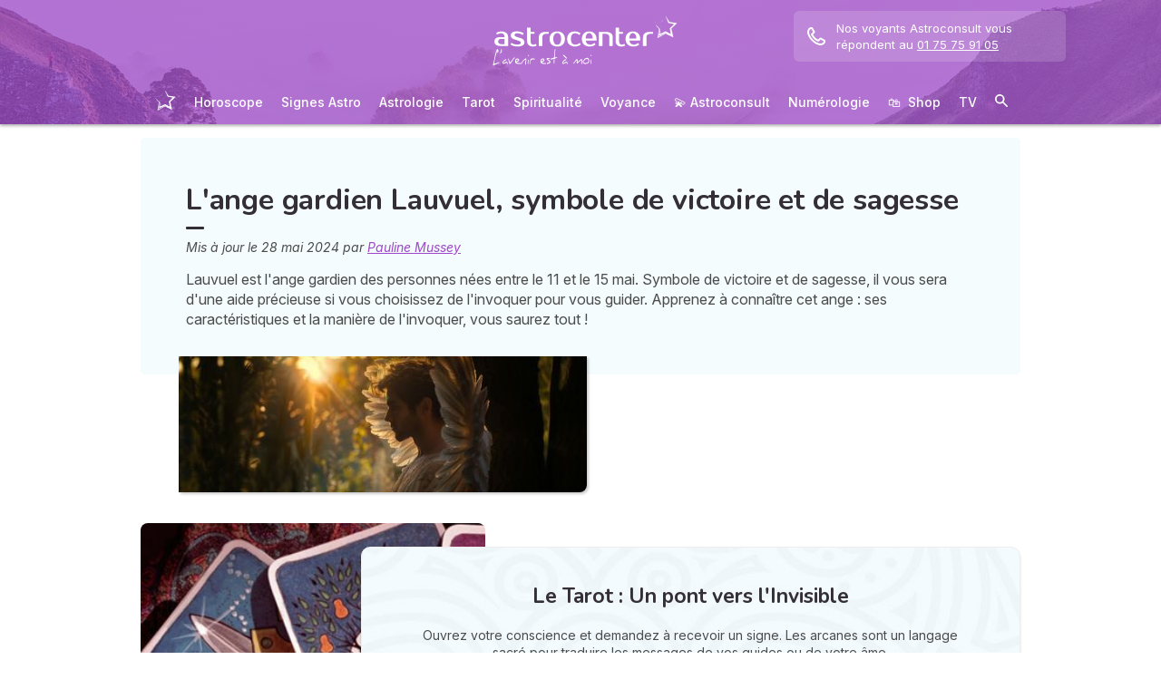

--- FILE ---
content_type: text/html; charset=utf-8
request_url: https://mon.astrocenter.fr/voyance/mag/ange-gardien-Lauviah
body_size: 63907
content:
<!DOCTYPE html><html lang="fr" data-beasties-container><head>
  <meta charset="utf-8">
  <title>L'ange gardien Lauvuel, symbole de victoire et de sagesse</title>
  <base href="/">
  <meta name="viewport" content="width=device-width, initial-scale=1, maximum-scale=1">
  <link rel="preconnect" href="https://googleads.g.doubleclick.net">
  <link rel="preconnect" href="https://www.googleadservices.com">
  <link rel="preconnect" href="https://www.google.fr">
  <link rel="preconnect" href="https://www.google.com">
  <link rel="preconnect" href="https://www.googletagmanager.com">
  <link rel="preconnect" href="https://static.astrocenter.fr">
  <link rel="preconnect" href="https://api.wengood.com">
  <link rel="preconnect" href="https://sentry-new.public.mybestpro.com">
  <!-- v0.1-1469-g4650fdc -->
  <script data-fix-consent-manager>
    window.wgDataLayer = window.wgDataLayer || [];
    window.cmp_datalayername = "wgDataLayer";
    window.dataLayer = window.wgDataLayer;
  </script><script data-tag-consent-manager type="text/javascript" data-cmp-ab="1" src="https://cdn.consentmanager.net/delivery/autoblocking/fb5545ea423c.js" data-cmp-host="c.delivery.consentmanager.net" data-cmp-cdn="cdn.consentmanager.net" data-cmp-codesrc="1"></script>
  <script>
    (g=>{var h,a,k,p="The Google Maps JavaScript API",c="google",l="importLibrary",q="__ib__",m=document,b=window;b=b[c]||(b[c]={});var d=b.maps||(b.maps={}),r=new Set,e=new URLSearchParams,u=()=>h||(h=new Promise(async(f,n)=>{await (a=m.createElement("script"));e.set("libraries",[...r]+"");for(k in g)e.set(k.replace(/[A-Z]/g,t=>"_"+t[0].toLowerCase()),g[k]);e.set("callback",c+".maps."+q);a.src=`https://maps.${c}apis.com/maps/api/js?`+e;d[q]=f;a.onerror=()=>h=n(Error(p+" could not load."));a.nonce=m.querySelector("script[nonce]")?.nonce||"";m.head.append(a)}));d[l]?console.warn(p+" only loads once. Ignoring:",g):d[l]=(f,...n)=>r.add(f)&&u().then(()=>d[l](f,...n))})({
      key: "AIzaSyCUr-W5rg-qvHLOrVDtpSBgXSouTilgNLA",
      v: "weekly",
      // Use the 'v' parameter to indicate the version to use (weekly, beta, alpha, etc.).
      // Add other bootstrap parameters as needed, using camel case.
    });
  </script>
  <link rel="preload" href="https://fonts.googleapis.com/css2?family=Inter:ital,opsz,wght@0,14..32,100..900;1,14..32,100..900&amp;family=Nunito:ital,wght@0,200..1000;1,200..1000&amp;family=Caveat&amp;display=swap" as="style" onload="this.onload=null;this.rel='stylesheet'">
  <noscript>
    <link href="https://fonts.googleapis.com/css2?family=Inter:ital,opsz,wght@0,14..32,100..900;1,14..32,100..900&family=Nunito:ital,wght@0,200..1000;1,200..1000&family=Caveat&display=swap" rel="stylesheet" type="text/css">
  </noscript>
<style>:root{--bm-gutter-x:30px;--bm-gutter-y:0px}html,body{margin:0;padding:0;border:0;font-size:100%;font:inherit;vertical-align:baseline}body{line-height:1}*{box-sizing:border-box}:root{--primary-default:#e36da1;--secondary-default:#83ACDB;--gradient-left:131, 172, 219;--gradient-right:231, 108, 142;--text-color-default:#4c4c4c;--title-color-default:#90a9d5;--link-color-default:var(--primary-default);--color-success:#4CAF50;--color-error:#f44336;--transparent-background--default:227, 109, 161, .05}html,body{height:100%;margin:0;padding:0;scroll-behavior:smooth}html{font-size:62.5%}body{font-family:Inter,serif;font-size:1.4rem;line-height:1.4;color:var(--text-color-default)}:root{--swiper-theme-color:#007aff}:root{--swiper-navigation-size:44px}:root{--gap:5px;--max-width:auto;--border-color:#d7d7d7;--border-radius:0;--background-color:#fff;--item-width:30%;--item-background-color:#fff;--item-radius:10px;--ds-color-primary:#9d49c9;--ds-color-secondary:#e1669e;--ds-color-tertiary:#3A5276;--ds-color-title:#342e37;--ds-color-grey-100:#1a1a1a;--ds-color-grey-300:#3c3c3c;--ds-color-grey-500:#565656;--ds-color-grey-600:#a6a6a6;--ds-color-grey-700:#7c7c7c;--ds-color-grey-900:#9a9a9a;--ds-icon-size:18px}html{font-size:62.5%;scroll-behavior:smooth}html body{font-family:Inter,serif;font-size:1.4rem;line-height:1.4;color:var(--text-color-default)}html body:not([class^=ds-margin-]):not(:last-of-type){margin-bottom:20px}html *{box-sizing:border-box}</style><style>:root{--bm-gutter-x: 30px;--bm-gutter-y: 0px}.container-fluid{width:100%;padding-right:calc(var(--bm-gutter-x) / 2);padding-left:calc(var(--bm-gutter-x) / 2);margin-right:auto;margin-left:auto}.row{display:flex;flex-wrap:wrap;margin-right:calc(-1 * var(--bm-gutter-x) / 2);margin-left:calc(-1 * var(--bm-gutter-x) / 2);margin-top:calc(-1 * var(--bm-gutter-y))}.row>*{flex-shrink:0;width:100%;max-width:100%;padding-right:calc(var(--bm-gutter-x) / 2);padding-left:calc(var(--bm-gutter-x) / 2);margin-top:var(--bm-gutter-y)}.col-12{flex:0 0 auto;width:100%}html,body,div,span,h1,h2,h3,h4,p,blockquote,a,em,img,strong,b,u,ul,li,form,label,table,tbody,tr,td,article,footer,nav,time{margin:0;padding:0;border:0;font-size:100%;font:inherit;vertical-align:baseline}article,footer,nav{display:block}body{line-height:1}ul{list-style:none}blockquote{quotes:none}blockquote:before,blockquote:after{content:"";content:none}table{border-collapse:collapse;border-spacing:0}*{box-sizing:border-box}:root{--primary-default: #e36da1;--secondary-default: #83ACDB;--gradient-left: 131, 172, 219;--gradient-right: 231, 108, 142;--text-color-default: #4c4c4c;--title-color-default: #90a9d5;--link-color-default: var(--primary-default);--color-success: #4CAF50;--color-error: #f44336;--transparent-background--default: 227, 109, 161, .05}body.theme-astro{--primary-default: #9D49C9;--secondary-default: #F1126A;--gradient-left: 157, 73, 201;--gradient-right: 157, 73, 201;--text-color-default: #4c4c4c;--title-color-default: #9D49C9;--link-color-default: var(--primary-default);--cta-color: var(--primary-default);--transparent-background--default: 244, 252, 254, 1;--background-primary-pastel: #fcf6ff}html,body{height:100%;margin:0;padding:0;scroll-behavior:smooth}html .container-fluid,body .container-fluid{max-width:1000px}app-base{display:flex;flex-direction:column;height:100%}app-footer{margin-top:auto}@media screen and (max-width: 999px){app-main-nav+.container-fluid{padding-top:80px}}html{font-size:62.5%}body,body p{font-family:Inter,serif;font-size:1.4rem;line-height:1.4;color:var(--text-color-default)}h2,h3,h4{margin:30px 0 20px}h2:not(.no-after):after,h3:not(.no-after):after,h4:not(.no-after):after{content:"";display:block;margin:8px 0;width:20px;height:4px;border-radius:4px;background-color:var(--ds-color-title)}b,strong{font-weight:700}em{font-style:italic}a,a:hover{color:var(--primary-default);text-decoration:underline}a.btn,.btn{position:relative;padding:12px 30px;margin:10px auto;background-color:var(--cta-color);border-radius:50px;max-width:max-content;display:flex;align-items:center;justify-content:center;gap:10px;color:#fff;font-family:Inter,serif;font-size:clamp(1.4rem,3vw,1.6rem);font-weight:600;text-decoration:none;border:0;cursor:pointer;word-break:break-word}a.btn:after,.btn:after{content:"\21fe"}a.btn.btn-outline,.btn.btn-outline{background-color:transparent;border:1px solid var(--cta-color);color:var(--cta-color)}a.btn.btn-outline:after,.btn.btn-outline:after{color:var(--cta-color)}a.btn.btn-sm,.btn.btn-sm{padding:8px 54px 8px 28px}a.btn.btn-sm:after,.btn.btn-sm:after{right:28px;width:16px;font-size:16px}.text-center{text-align:center}.text-nowrap{white-space:nowrap}.noselect{-webkit-user-select:none;user-select:none}button:disabled,input:disabled{opacity:.4;cursor:not-allowed;background-color:gray}form label,form .label{text-transform:uppercase;display:inline-block;font-size:1.1rem;font-weight:500;color:var(--ds-color-grey-500);margin-bottom:3px}form input:not([type=submit]):not([type=checkbox]):not([type=radio]){outline:none;background-color:#fff;width:100%;max-width:460px;display:block;border:1px solid #eaeaea;border-radius:5px;padding:10px;box-shadow:0 0 5px #0000001a;font-size:14px;color:var(--ds-color-grey-100)}form input:not([type=submit]):not([type=checkbox]):not([type=radio])::placeholder{color:var(--ds-color-grey-700);font-style:italic;font-size:13px}form input:not([type=submit]):not([type=checkbox]):not([type=radio])::-ms-input-placeholder{color:var(--ds-color-grey-700);font-style:italic;font-size:13px}:root{--swiper-theme-color: #007aff}:root{--swiper-navigation-size: 44px}:root{--gap: 5px;--max-width: auto;--border-color: #d7d7d7;--border-radius: 0;--background-color: #fff;--item-width: 30%;--item-background-color: #fff;--item-radius: 10px;--ds-color-primary: #9d49c9;--ds-color-secondary: #e1669e;--ds-color-tertiary: #3A5276;--ds-color-title: #342e37;--ds-color-grey-100: #1a1a1a;--ds-color-grey-300: #3c3c3c;--ds-color-grey-500: #565656;--ds-color-grey-600: #a6a6a6;--ds-color-grey-700: #7c7c7c;--ds-color-grey-900: #9a9a9a;--ds-icon-size: 18px}html{font-size:62.5%;scroll-behavior:smooth}html body,html body p{font-family:Inter,serif;font-size:1.4rem;line-height:1.4;color:var(--text-color-default)}html body:not([class^=ds-margin-]):not(:last-of-type),html body p:not([class^=ds-margin-]):not(:last-of-type){margin-bottom:20px}html *{box-sizing:border-box}html hr{border:0;border-top:1px dashed #ccc;margin:30px auto;max-width:620px;width:90%}.pointer{cursor:pointer}.icon{width:var(--ds-icon-size);aspect-ratio:1;display:inline-block;background-position:center;background-repeat:no-repeat;background-size:calc(var(--ds-icon-size) - 1)}h1,.ds-h2,h2,.ds-h3,h3,h4{font-family:Nunito,sans-serif;font-weight:700;line-height:1.2;color:var(--ds-color-title)}h1:after,.ds-h2:after,h2:after,.ds-h3:after,h3:after,h4:after{background-color:var(--ds-color-title)}h1{font-size:clamp(2.4rem,5vw,3.2rem);line-height:1.2;font-weight:700;margin-top:0;letter-spacing:-.2px}.ds-h2,h2{font-size:clamp(2rem,4vw,2.8rem)}.ds-h3,h3{font-size:clamp(1.8rem,4vw,2.3rem)}h4{font-size:clamp(1.6rem,4vw,2rem)}.ds-h2:after,.ds-h3:after{content:none}.ds-align-center{text-align:center}.ds-color-primary{color:var(--ds-color-primary)}.ds-color-secondary{color:var(--ds-color-secondary)}.ds-margin-m{margin-bottom:30px!important}.ds-margin-s{margin-bottom:20px!important}.ds-margin-xs{margin-bottom:10px!important}.ds-margin-auto{margin-left:auto;margin-right:auto}.ds-button{position:relative;overflow:hidden;display:block;width:fit-content;border:0;border-radius:50px;padding:12px 25px;background-color:#fff;text-align:center;font-weight:600;font-size:1.4rem;transition:all .2s;cursor:pointer}.ds-button,.ds-button:hover{color:var(--ds-color-primary);text-decoration:none}.ds-button:hover{box-shadow:0 1px 3px #0000004d}.ds-button.primary,.ds-button.primary:hover{background-color:var(--ds-color-primary);color:#fff}a,a:link,a:visited,a:hover{text-decoration:none}a:not([class]),a:link:not([class]),a:visited:not([class]),a:hover:not([class]){text-decoration:underline}.ds-flexbox{display:flex;gap:var(--gap)}.ds-flexbox>*{min-width:initial}.ds-align-items-center{align-items:center}.ds-img-circle{aspect-ratio:1;border-radius:50%;object-fit:cover;border:2px solid var(--ds-color-primary);box-shadow:#0000001a 0 2px 4px}.ds-container-border{max-width:var(--max-width);border:1px solid var(--border-color);border-radius:var(--border-radius);background-color:var(--background-color)}.ds-container-border:not([class*=ds-margin-]){margin-top:20px;margin-bottom:20px}
</style><link rel="stylesheet" href="styles.55a1fa5688a9fea6.css" media="print" onload="this.media='all'"><noscript><link rel="stylesheet" href="styles.55a1fa5688a9fea6.css" media="all"></noscript><meta name="description" content="Lauvuel est le onzième ange. C'est votre ange gardien, si vous êtes né entre le 11 et le 15 mai. Quels sont ses caractéristiques ? Comment l'invoquer ?"><meta name="robots" content="archive,follow,index,snippet"><meta property="og:url" content="https://mon.astrocenter.fr/voyance/mag/ange-gardien-Lauviah"><meta property="og:type" content="article"><meta property="og:title" content="L'ange gardien Lauvuel, symbole de victoire et de sagesse"><meta property="og:description" content="Lauvuel est le onzième ange. C'est votre ange gardien, si vous êtes né entre le 11 et le 15 mai. Quels sont ses caractéristiques ? Comment l'invoquer ?"><meta property="og:locale" content="fr_FR"><link rel="manifest" href="https://static.astrocenter.fr/17688967.54/img/publisher-front/manifest/manifest/mon.astrocenter.fr-fr_FR/manifest.json"><link data-alternate="en" rel="alternate" hreflang="en" href="https://my.astrofame.com/clairvoyance/article/lauvuel-guardian-angel"><link data-alternate="es" rel="alternate" hreflang="es" href="https://mi.astrocentro.com/videncia/articulo/angel-lauvuel"><link data-alternate="it" rel="alternate" hreflang="it" href="https://astrocenter.it/cartomanzia/carte-angeli/art-angelo-custode-lauvuel"><link data-alternate="pt" rel="alternate" hreflang="pt" href="https://meu.astrocenter.pt/tarot/anjos/art-anjos-da-guarda-lauvuel"><link rel="canonical" href="https://mon.astrocenter.fr/voyance/mag/ange-gardien-Lauviah"><link rel="icon" type="image/x-icon" href="https://static.astrocenter.fr/17688967.54/img/publisher-front/favicons/favicons/mon.astrocenter.fr-fr_FR/favicon.ico"><link rel="apple-touch-icon" href="https://static.astrocenter.fr/17688967.54/img/publisher-front/favicons/favicons/mon.astrocenter.fr-fr_FR/apple-icon-57x57.png"><link rel="apple-touch-icon" href="https://static.astrocenter.fr/17688967.54/img/publisher-front/favicons/favicons/mon.astrocenter.fr-fr_FR/apple-icon-60x60.png"><link rel="apple-touch-icon" href="https://static.astrocenter.fr/17688967.54/img/publisher-front/favicons/favicons/mon.astrocenter.fr-fr_FR/apple-icon-72x72.png"><link rel="apple-touch-icon" href="https://static.astrocenter.fr/17688967.54/img/publisher-front/favicons/favicons/mon.astrocenter.fr-fr_FR/apple-icon-76x76.png"><link rel="apple-touch-icon" href="https://static.astrocenter.fr/17688967.54/img/publisher-front/favicons/favicons/mon.astrocenter.fr-fr_FR/apple-icon-114x114.png"><link rel="apple-touch-icon" href="https://static.astrocenter.fr/17688967.54/img/publisher-front/favicons/favicons/mon.astrocenter.fr-fr_FR/apple-icon-120x120.png"><link rel="apple-touch-icon" href="https://static.astrocenter.fr/17688967.54/img/publisher-front/favicons/favicons/mon.astrocenter.fr-fr_FR/apple-icon-144x144.png"><link rel="apple-touch-icon" href="https://static.astrocenter.fr/17688967.54/img/publisher-front/favicons/favicons/mon.astrocenter.fr-fr_FR/apple-icon-152x152.png"><link rel="apple-touch-icon" href="https://static.astrocenter.fr/17688967.54/img/publisher-front/favicons/favicons/mon.astrocenter.fr-fr_FR/apple-icon-180x180.png"><link rel="icon" type="image/png" href="https://static.astrocenter.fr/17688967.54/img/publisher-front/favicons/favicons/mon.astrocenter.fr-fr_FR/android-icon-36x36.png"><link rel="icon" type="image/png" href="https://static.astrocenter.fr/17688967.54/img/publisher-front/favicons/favicons/mon.astrocenter.fr-fr_FR/android-icon-48x48.png"><link rel="icon" type="image/png" href="https://static.astrocenter.fr/17688967.54/img/publisher-front/favicons/favicons/mon.astrocenter.fr-fr_FR/android-icon-72x72.png"><link rel="icon" type="image/png" href="https://static.astrocenter.fr/17688967.54/img/publisher-front/favicons/favicons/mon.astrocenter.fr-fr_FR/android-icon-96x96.png"><link rel="icon" type="image/png" href="https://static.astrocenter.fr/17688967.54/img/publisher-front/favicons/favicons/mon.astrocenter.fr-fr_FR/android-icon-144x144.png"><link rel="icon" type="image/png" href="https://static.astrocenter.fr/17688967.54/img/publisher-front/favicons/favicons/mon.astrocenter.fr-fr_FR/android-icon-192x192.png"><link rel="icon" type="image/png" href="https://static.astrocenter.fr/17688967.54/img/publisher-front/favicons/favicons/mon.astrocenter.fr-fr_FR/favicon-16x16.png"><link rel="icon" type="image/png" href="https://static.astrocenter.fr/17688967.54/img/publisher-front/favicons/favicons/mon.astrocenter.fr-fr_FR/favicon-32x32.png"><link rel="icon" type="image/png" href="https://static.astrocenter.fr/17688967.54/img/publisher-front/favicons/favicons/mon.astrocenter.fr-fr_FR/favicon-96x96.png"><!-- 28548801 / / 7f0bf368887a13e1ae14c1267ffa2d7059bd55f4 --><script article-schema type="application/ld+json">{"@context":"http://schema.org","@type":"Article","author":{"@type":"Person","name":"Pauline Mussey"},"url":"https://mon.astrocenter.fr/astrologie/mag/pauline-mussey-redactrice","dateModified":"2024-05-27T18:58:07+02:00","datePublished":"2024-05-28T00:00:00+02:00","dateCreated":"2024-05-28T00:00:00+02:00","publisher":{"@type":"Organization","name":"Astrocenter"},"headline":"L'ange gardien Lauvuel, symbole de victoire et de sagesse","description":"Lauvuel est l'ange gardien des personnes nées entre le 11 et le 15 mai. Symbole de victoire et de sagesse, il vous sera d'une aide précieuse si vous choisissez de l'invoquer pour vous guider. Apprenez à connaître cet ange : ses caractéristiques et la manière de l'invoquer, vous saurez tout !","image":{"@type":"ImageObject","url":"https://vss.astrocenter.fr/astrocenter/pictures/31099005-lauvuel-1000x1000-180x150.jpg","width":{"@type":"Distance","name":"180 px"},"height":{"@type":"Distance","name":"150 px"}}}</script><style ng-app-id="publisher-front">.pf-navigation[_ngcontent-publisher-front-c1703208311] {
  width: 100%;
  max-width: 1920px;
  margin: auto;
  top: 0;
  z-index: 99;
  position: relative;
  box-shadow: 0 2px 3px rgba(0, 0, 0, 0.3);
  background-position: top center;
  background-attachment: fixed;
  background-repeat: no-repeat;
  transition: border-radius 0.2s ease-out;
}
@media screen and (max-width: 999px) {
  .pf-navigation[_ngcontent-publisher-front-c1703208311] {
    position: fixed;
  }
}
@media screen and (min-width: 999px) {
  .pf-navigation.sticky[_ngcontent-publisher-front-c1703208311] {
    position: fixed;
    left: 50%;
    transform: translateX(-50%);
  }
  .pf-navigation.sticky[_ngcontent-publisher-front-c1703208311]   .header-introduction[_ngcontent-publisher-front-c1703208311] {
    display: none !important;
  }
}
@media screen and (min-width: 1920px) {
  .pf-navigation[_ngcontent-publisher-front-c1703208311]:not(:hover) {
    border-radius: 0 0 15px 15px;
  }
}
.pf-navigation[_ngcontent-publisher-front-c1703208311]   .container-fluid[_ngcontent-publisher-front-c1703208311] {
  max-width: 1100px;
  margin-left: auto;
  margin-right: auto;
}
@media screen and (max-width: 999px) {
  .pf-navigation[_ngcontent-publisher-front-c1703208311]   .container-fluid[_ngcontent-publisher-front-c1703208311]   .row[_ngcontent-publisher-front-c1703208311]   .col-12[_ngcontent-publisher-front-c1703208311] {
    padding-right: 0;
  }
}
.pf-navigation[_ngcontent-publisher-front-c1703208311]   .pf-navigation-main-container[_ngcontent-publisher-front-c1703208311] {
  display: flex;
  align-items: center;
  justify-content: center;
  flex-direction: column;
  gap: 2px;
}
.pf-navigation[_ngcontent-publisher-front-c1703208311]   .pf-navigation-main-container[_ngcontent-publisher-front-c1703208311]   .header-introduction[_ngcontent-publisher-front-c1703208311] {
  display: flex;
  justify-content: center;
  align-items: center;
  position: relative;
  width: 100%;
  padding-top: 10px;
}
@media screen and (max-width: 999px) {
  .pf-navigation[_ngcontent-publisher-front-c1703208311]   .pf-navigation-main-container[_ngcontent-publisher-front-c1703208311]   .header-introduction[_ngcontent-publisher-front-c1703208311] {
    margin-bottom: 0;
    padding-top: 5px;
    padding-bottom: 5px;
    justify-content: space-between;
  }
}
.pf-navigation[_ngcontent-publisher-front-c1703208311]   .pf-navigation-main-container[_ngcontent-publisher-front-c1703208311]   .header-introduction[_ngcontent-publisher-front-c1703208311]    > a[_ngcontent-publisher-front-c1703208311]   img[_ngcontent-publisher-front-c1703208311] {
  display: block;
  max-width: 100%;
  width: auto;
  height: 70px;
  padding-left: 10px;
}
@media screen and (max-width: 999px) {
  .pf-navigation[_ngcontent-publisher-front-c1703208311]   .pf-navigation-main-container[_ngcontent-publisher-front-c1703208311]   .header-introduction[_ngcontent-publisher-front-c1703208311]    > a[_ngcontent-publisher-front-c1703208311]   img[_ngcontent-publisher-front-c1703208311] {
    height: 55px;
    padding-left: 0;
  }
}
.pf-navigation[_ngcontent-publisher-front-c1703208311]   .pf-navigation-main-container[_ngcontent-publisher-front-c1703208311]   .header-introduction[_ngcontent-publisher-front-c1703208311]   .icons[_ngcontent-publisher-front-c1703208311] {
  flex-shrink: 0;
  align-items: center;
  justify-content: center;
  display: none;
}
@media screen and (max-width: 999px) {
  .pf-navigation[_ngcontent-publisher-front-c1703208311]   .pf-navigation-main-container[_ngcontent-publisher-front-c1703208311]   .header-introduction[_ngcontent-publisher-front-c1703208311]   .icons[_ngcontent-publisher-front-c1703208311] {
    display: flex;
  }
}
.pf-navigation[_ngcontent-publisher-front-c1703208311]   .pf-navigation-main-container[_ngcontent-publisher-front-c1703208311]   .header-introduction[_ngcontent-publisher-front-c1703208311]   .icons[_ngcontent-publisher-front-c1703208311]   .pf-navigation-icons-menu[_ngcontent-publisher-front-c1703208311] {
  display: flex;
  gap: 10px;
}
.pf-navigation[_ngcontent-publisher-front-c1703208311]   .pf-navigation-main-container[_ngcontent-publisher-front-c1703208311]   .header-introduction[_ngcontent-publisher-front-c1703208311]   .icons[_ngcontent-publisher-front-c1703208311]   .pf-navigation-icons-menu[_ngcontent-publisher-front-c1703208311]   li[_ngcontent-publisher-front-c1703208311]   a[_ngcontent-publisher-front-c1703208311] {
  padding: 10px 5px;
  display: block;
}
.pf-navigation[_ngcontent-publisher-front-c1703208311]   .pf-navigation-main-container[_ngcontent-publisher-front-c1703208311]   .header-introduction[_ngcontent-publisher-front-c1703208311]   .icons[_ngcontent-publisher-front-c1703208311]   .pf-navigation-icons-menu[_ngcontent-publisher-front-c1703208311]   li[_ngcontent-publisher-front-c1703208311]   a[_ngcontent-publisher-front-c1703208311]   svg[_ngcontent-publisher-front-c1703208311] {
  display: block;
  height: 18px;
  width: 18px;
  color: #fff;
}
@media screen and (max-width: 340px) {
  .pf-navigation[_ngcontent-publisher-front-c1703208311]   .pf-navigation-main-container[_ngcontent-publisher-front-c1703208311]   .header-introduction[_ngcontent-publisher-front-c1703208311]   .icons[_ngcontent-publisher-front-c1703208311]   .pf-navigation-icons-menu[_ngcontent-publisher-front-c1703208311]   li[_ngcontent-publisher-front-c1703208311]   a[_ngcontent-publisher-front-c1703208311]   svg[_ngcontent-publisher-front-c1703208311] {
    height: 15px;
    width: 15px;
  }
}
.pf-navigation[_ngcontent-publisher-front-c1703208311]   .pf-navigation-main-container[_ngcontent-publisher-front-c1703208311]   .header-introduction[_ngcontent-publisher-front-c1703208311]   .icons[_ngcontent-publisher-front-c1703208311]   .burger-icon[_ngcontent-publisher-front-c1703208311] {
  display: none;
  position: relative;
  padding: 20px 15px 20px 10px;
}
@media screen and (max-width: 999px) {
  .pf-navigation[_ngcontent-publisher-front-c1703208311]   .pf-navigation-main-container[_ngcontent-publisher-front-c1703208311]   .header-introduction[_ngcontent-publisher-front-c1703208311]   .icons[_ngcontent-publisher-front-c1703208311]   .burger-icon[_ngcontent-publisher-front-c1703208311] {
    display: block;
  }
}
.pf-navigation[_ngcontent-publisher-front-c1703208311]   .pf-navigation-main-container[_ngcontent-publisher-front-c1703208311]   .header-introduction[_ngcontent-publisher-front-c1703208311]   .icons[_ngcontent-publisher-front-c1703208311]   .burger-icon[_ngcontent-publisher-front-c1703208311]:hover {
  cursor: pointer;
}
.pf-navigation[_ngcontent-publisher-front-c1703208311]   .pf-navigation-main-container[_ngcontent-publisher-front-c1703208311]   .header-introduction[_ngcontent-publisher-front-c1703208311]   .icons[_ngcontent-publisher-front-c1703208311]   .burger-icon[_ngcontent-publisher-front-c1703208311]   span[_ngcontent-publisher-front-c1703208311] {
  display: block;
  width: 20px;
  height: 2px;
  border-radius: 10px;
  background-color: #fff;
  margin-bottom: 4px;
}
.pf-navigation[_ngcontent-publisher-front-c1703208311]   .pf-navigation-main-container[_ngcontent-publisher-front-c1703208311]   .header-introduction[_ngcontent-publisher-front-c1703208311]   .icons[_ngcontent-publisher-front-c1703208311]   .burger-icon[_ngcontent-publisher-front-c1703208311]   span[_ngcontent-publisher-front-c1703208311]:last-child {
  margin-bottom: 0;
}
.pf-navigation[_ngcontent-publisher-front-c1703208311]   .pf-navigation-main-container[_ngcontent-publisher-front-c1703208311]   .header-introduction[_ngcontent-publisher-front-c1703208311]   .cta-phone-call[_ngcontent-publisher-front-c1703208311] {
  position: absolute;
  right: 0;
  top: 50%;
  transform: translateY(-50%);
  display: block;
  max-width: 300px;
}
@media screen and (max-width: 999px) {
  .pf-navigation[_ngcontent-publisher-front-c1703208311]   .pf-navigation-main-container[_ngcontent-publisher-front-c1703208311]   .header-introduction[_ngcontent-publisher-front-c1703208311]   .cta-phone-call[_ngcontent-publisher-front-c1703208311] {
    display: none;
  }
}
.pf-navigation[_ngcontent-publisher-front-c1703208311]   .pf-navigation-main-container[_ngcontent-publisher-front-c1703208311]   .header-introduction[_ngcontent-publisher-front-c1703208311]   .cta-phone-call[_ngcontent-publisher-front-c1703208311]   a[_ngcontent-publisher-front-c1703208311] {
  display: flex;
  align-items: center;
  padding: 10px 15px;
  border-radius: 6px;
  background-color: rgba(255, 255, 255, 0.15);
  text-decoration: none;
  color: #fff;
  font-size: 13px;
}
.pf-navigation[_ngcontent-publisher-front-c1703208311]   .pf-navigation-main-container[_ngcontent-publisher-front-c1703208311]   .header-introduction[_ngcontent-publisher-front-c1703208311]   .cta-phone-call[_ngcontent-publisher-front-c1703208311]   a[_ngcontent-publisher-front-c1703208311]:hover {
  background-color: rgba(255, 255, 255, 0.2);
}
.pf-navigation[_ngcontent-publisher-front-c1703208311]   .pf-navigation-main-container[_ngcontent-publisher-front-c1703208311]   .header-introduction[_ngcontent-publisher-front-c1703208311]   .cta-phone-call[_ngcontent-publisher-front-c1703208311]   a[_ngcontent-publisher-front-c1703208311]   svg[_ngcontent-publisher-front-c1703208311] {
  margin-right: 12px;
  width: 20px;
  height: 20px;
  flex-shrink: 0;
  color: #fff;
}
.pf-navigation[_ngcontent-publisher-front-c1703208311]   .pf-navigation-main-container[_ngcontent-publisher-front-c1703208311]    > div[_ngcontent-publisher-front-c1703208311] {
  width: 100%;
}
.pf-navigation[_ngcontent-publisher-front-c1703208311]   .pf-navigation-main-container[_ngcontent-publisher-front-c1703208311]    > div[_ngcontent-publisher-front-c1703208311]   nav[_ngcontent-publisher-front-c1703208311] {
  width: 100%;
}
.pf-navigation[_ngcontent-publisher-front-c1703208311]   .pf-navigation-main-container[_ngcontent-publisher-front-c1703208311]    > div[_ngcontent-publisher-front-c1703208311]   nav.pf-navigation-desktop-menu[_ngcontent-publisher-front-c1703208311] {
  display: flex;
  align-items: stretch;
  justify-content: center;
  flex-direction: column;
}
@media screen and (max-width: 999px) {
  .pf-navigation[_ngcontent-publisher-front-c1703208311]   .pf-navigation-main-container[_ngcontent-publisher-front-c1703208311]    > div[_ngcontent-publisher-front-c1703208311]   nav.pf-navigation-desktop-menu[_ngcontent-publisher-front-c1703208311] {
    display: none;
  }
}
.pf-navigation[_ngcontent-publisher-front-c1703208311]   .pf-navigation-main-container[_ngcontent-publisher-front-c1703208311]    > div[_ngcontent-publisher-front-c1703208311]   nav.pf-navigation-desktop-menu[_ngcontent-publisher-front-c1703208311]    > ul[_ngcontent-publisher-front-c1703208311] {
  display: flex;
  align-items: flex-end;
  justify-content: center;
  gap: 5px 8px;
  margin: 8px 0 0;
}
.pf-navigation[_ngcontent-publisher-front-c1703208311]   .pf-navigation-main-container[_ngcontent-publisher-front-c1703208311]    > div[_ngcontent-publisher-front-c1703208311]   nav.pf-navigation-desktop-menu[_ngcontent-publisher-front-c1703208311]    > ul[_ngcontent-publisher-front-c1703208311]    > li[_ngcontent-publisher-front-c1703208311] {
  transition: all ease-in-out 0.2s;
  border-radius: 22px;
}
.pf-navigation[_ngcontent-publisher-front-c1703208311]   .pf-navigation-main-container[_ngcontent-publisher-front-c1703208311]    > div[_ngcontent-publisher-front-c1703208311]   nav.pf-navigation-desktop-menu[_ngcontent-publisher-front-c1703208311]    > ul[_ngcontent-publisher-front-c1703208311]    > li[_ngcontent-publisher-front-c1703208311]:first-child {
  filter: brightness(0) invert(1);
}
.pf-navigation[_ngcontent-publisher-front-c1703208311]   .pf-navigation-main-container[_ngcontent-publisher-front-c1703208311]    > div[_ngcontent-publisher-front-c1703208311]   nav.pf-navigation-desktop-menu[_ngcontent-publisher-front-c1703208311]    > ul[_ngcontent-publisher-front-c1703208311]    > li[_ngcontent-publisher-front-c1703208311]:first-child   a[_ngcontent-publisher-front-c1703208311] {
  padding: 10px;
}
.pf-navigation[_ngcontent-publisher-front-c1703208311]   .pf-navigation-main-container[_ngcontent-publisher-front-c1703208311]    > div[_ngcontent-publisher-front-c1703208311]   nav.pf-navigation-desktop-menu[_ngcontent-publisher-front-c1703208311]    > ul[_ngcontent-publisher-front-c1703208311]    > li[_ngcontent-publisher-front-c1703208311]:first-child   a[_ngcontent-publisher-front-c1703208311]   img[_ngcontent-publisher-front-c1703208311] {
  height: 25px;
}
.pf-navigation[_ngcontent-publisher-front-c1703208311]   .pf-navigation-main-container[_ngcontent-publisher-front-c1703208311]    > div[_ngcontent-publisher-front-c1703208311]   nav.pf-navigation-desktop-menu[_ngcontent-publisher-front-c1703208311]    > ul[_ngcontent-publisher-front-c1703208311]    > li[_ngcontent-publisher-front-c1703208311]:first-child:hover, .pf-navigation[_ngcontent-publisher-front-c1703208311]   .pf-navigation-main-container[_ngcontent-publisher-front-c1703208311]    > div[_ngcontent-publisher-front-c1703208311]   nav.pf-navigation-desktop-menu[_ngcontent-publisher-front-c1703208311]    > ul[_ngcontent-publisher-front-c1703208311]    > li[_ngcontent-publisher-front-c1703208311]:last-child:hover {
  transform: scale(1.3);
}
.pf-navigation[_ngcontent-publisher-front-c1703208311]   .pf-navigation-main-container[_ngcontent-publisher-front-c1703208311]    > div[_ngcontent-publisher-front-c1703208311]   nav.pf-navigation-desktop-menu[_ngcontent-publisher-front-c1703208311]    > ul[_ngcontent-publisher-front-c1703208311]    > li[_ngcontent-publisher-front-c1703208311]:hover    > .sub-nav[_ngcontent-publisher-front-c1703208311] {
  max-height: 100px;
  padding: 5px 10px 10px;
}
.pf-navigation[_ngcontent-publisher-front-c1703208311]   .pf-navigation-main-container[_ngcontent-publisher-front-c1703208311]    > div[_ngcontent-publisher-front-c1703208311]   nav.pf-navigation-desktop-menu[_ngcontent-publisher-front-c1703208311]    > ul[_ngcontent-publisher-front-c1703208311]    > li[_ngcontent-publisher-front-c1703208311]:hover    > .sub-nav[_ngcontent-publisher-front-c1703208311]    > *[_ngcontent-publisher-front-c1703208311] {
  opacity: 1;
}
.pf-navigation[_ngcontent-publisher-front-c1703208311]   .pf-navigation-main-container[_ngcontent-publisher-front-c1703208311]    > div[_ngcontent-publisher-front-c1703208311]   nav.pf-navigation-desktop-menu[_ngcontent-publisher-front-c1703208311]    > ul[_ngcontent-publisher-front-c1703208311]    > li.active[_ngcontent-publisher-front-c1703208311]:not(:first-child):not(:last-child), .pf-navigation[_ngcontent-publisher-front-c1703208311]   .pf-navigation-main-container[_ngcontent-publisher-front-c1703208311]    > div[_ngcontent-publisher-front-c1703208311]   nav.pf-navigation-desktop-menu[_ngcontent-publisher-front-c1703208311]    > ul[_ngcontent-publisher-front-c1703208311]    > li[_ngcontent-publisher-front-c1703208311]:hover:not(:first-child):not(:last-child) {
  box-shadow: 0 -10px 12px -8px rgb(255, 255, 255);
}
.pf-navigation[_ngcontent-publisher-front-c1703208311]   .pf-navigation-main-container[_ngcontent-publisher-front-c1703208311]    > div[_ngcontent-publisher-front-c1703208311]   nav.pf-navigation-desktop-menu[_ngcontent-publisher-front-c1703208311]    > ul[_ngcontent-publisher-front-c1703208311]    > li[_ngcontent-publisher-front-c1703208311]    > a[_ngcontent-publisher-front-c1703208311] {
  color: #fff;
  font-weight: 500;
  text-decoration: none;
  text-align: center;
  display: block;
  padding: 12px 10px 15px;
}
.pf-navigation[_ngcontent-publisher-front-c1703208311]   .pf-navigation-main-container[_ngcontent-publisher-front-c1703208311]    > div[_ngcontent-publisher-front-c1703208311]   nav.pf-navigation-desktop-menu[_ngcontent-publisher-front-c1703208311]    > ul[_ngcontent-publisher-front-c1703208311]    > li[_ngcontent-publisher-front-c1703208311]   .sub-nav[_ngcontent-publisher-front-c1703208311] {
  display: flex;
  position: absolute;
  z-index: 10;
  width: 100%;
  max-height: 0;
  overflow: hidden;
  transition: all 0.2s ease-in-out;
  left: 0;
  align-items: center;
  justify-content: center;
  background-color: #fff;
  box-shadow: 0 6px 6px rgba(0, 0, 0, 0.2);
  border-radius: 0 0 10px 10px;
  background-position: top center;
  background-attachment: fixed;
  background-repeat: no-repeat;
}
.pf-navigation[_ngcontent-publisher-front-c1703208311]   .pf-navigation-main-container[_ngcontent-publisher-front-c1703208311]    > div[_ngcontent-publisher-front-c1703208311]   nav.pf-navigation-desktop-menu[_ngcontent-publisher-front-c1703208311]    > ul[_ngcontent-publisher-front-c1703208311]    > li[_ngcontent-publisher-front-c1703208311]   .sub-nav[_ngcontent-publisher-front-c1703208311]   ul[_ngcontent-publisher-front-c1703208311] {
  opacity: 0;
  transition: opacity 0.25s ease-in;
  padding: 10px 20px;
  background-color: rgba(255, 255, 255, 0.15);
  border-radius: 50px;
  width: fit-content;
  max-width: 1100px;
  display: flex;
  flex-wrap: wrap;
  align-items: center;
  justify-content: center;
  gap: 15px 10px;
}
.pf-navigation[_ngcontent-publisher-front-c1703208311]   .pf-navigation-main-container[_ngcontent-publisher-front-c1703208311]    > div[_ngcontent-publisher-front-c1703208311]   nav.pf-navigation-desktop-menu[_ngcontent-publisher-front-c1703208311]    > ul[_ngcontent-publisher-front-c1703208311]    > li[_ngcontent-publisher-front-c1703208311]   .sub-nav[_ngcontent-publisher-front-c1703208311]   ul[_ngcontent-publisher-front-c1703208311]   li[_ngcontent-publisher-front-c1703208311]   a[_ngcontent-publisher-front-c1703208311] {
  color: #fff;
  font-weight: 600;
  text-decoration: none;
  text-align: center;
  padding: 10px;
}
@keyframes _ngcontent-publisher-front-c1703208311_rotateX {
  0% {
    opacity: 0;
    transform: rotateX(-90deg);
  }
  50% {
    transform: rotateX(-20deg);
  }
  100% {
    opacity: 1;
    transform: rotateX(0deg);
  }
}
.pf-navigation[_ngcontent-publisher-front-c1703208311]   .pf-navigation-main-container[_ngcontent-publisher-front-c1703208311]    > div[_ngcontent-publisher-front-c1703208311]   nav.pf-navigation-mobile-menu[_ngcontent-publisher-front-c1703208311] {
  opacity: 0;
  position: fixed;
  left: 100vw;
  width: 0;
  height: 100vh;
  background: #f1f1f1;
  overflow-y: scroll;
  transition: all 0.2s;
  z-index: 99;
}
.pf-navigation[_ngcontent-publisher-front-c1703208311]   .pf-navigation-main-container[_ngcontent-publisher-front-c1703208311]    > div[_ngcontent-publisher-front-c1703208311]   nav.pf-navigation-mobile-menu.open[_ngcontent-publisher-front-c1703208311] {
  opacity: 1;
  width: 100vw;
  left: 0;
}
.pf-navigation[_ngcontent-publisher-front-c1703208311]   .pf-navigation-main-container[_ngcontent-publisher-front-c1703208311]    > div[_ngcontent-publisher-front-c1703208311]   nav.pf-navigation-mobile-menu[_ngcontent-publisher-front-c1703208311]   .close-menu-icon[_ngcontent-publisher-front-c1703208311] {
  display: flex;
  justify-content: flex-end;
  align-items: center;
  height: 58px;
  padding: 0 15px;
}
.pf-navigation[_ngcontent-publisher-front-c1703208311]   .pf-navigation-main-container[_ngcontent-publisher-front-c1703208311]    > div[_ngcontent-publisher-front-c1703208311]   nav.pf-navigation-mobile-menu[_ngcontent-publisher-front-c1703208311]   .close-menu-icon[_ngcontent-publisher-front-c1703208311]    > div[_ngcontent-publisher-front-c1703208311] {
  position: relative;
  width: 20px;
  height: 20px;
}
.pf-navigation[_ngcontent-publisher-front-c1703208311]   .pf-navigation-main-container[_ngcontent-publisher-front-c1703208311]    > div[_ngcontent-publisher-front-c1703208311]   nav.pf-navigation-mobile-menu[_ngcontent-publisher-front-c1703208311]   .close-menu-icon[_ngcontent-publisher-front-c1703208311]    > div[_ngcontent-publisher-front-c1703208311]   span[_ngcontent-publisher-front-c1703208311] {
  display: block;
  width: 20px;
  height: 2px;
  border-radius: 10px;
  background-color: var(--primary-default);
  margin-bottom: 3px;
  position: absolute;
  top: 50%;
  left: 50%;
}
.pf-navigation[_ngcontent-publisher-front-c1703208311]   .pf-navigation-main-container[_ngcontent-publisher-front-c1703208311]    > div[_ngcontent-publisher-front-c1703208311]   nav.pf-navigation-mobile-menu[_ngcontent-publisher-front-c1703208311]   .close-menu-icon[_ngcontent-publisher-front-c1703208311]    > div[_ngcontent-publisher-front-c1703208311]   span[_ngcontent-publisher-front-c1703208311]:first-child {
  transform: translate(-50%, -50%) rotate(45deg);
}
.pf-navigation[_ngcontent-publisher-front-c1703208311]   .pf-navigation-main-container[_ngcontent-publisher-front-c1703208311]    > div[_ngcontent-publisher-front-c1703208311]   nav.pf-navigation-mobile-menu[_ngcontent-publisher-front-c1703208311]   .close-menu-icon[_ngcontent-publisher-front-c1703208311]    > div[_ngcontent-publisher-front-c1703208311]   span[_ngcontent-publisher-front-c1703208311]:last-child {
  transform: translate(-50%, -50%) rotate(-45deg);
}
.pf-navigation[_ngcontent-publisher-front-c1703208311]   .pf-navigation-main-container[_ngcontent-publisher-front-c1703208311]    > div[_ngcontent-publisher-front-c1703208311]   nav.pf-navigation-mobile-menu[_ngcontent-publisher-front-c1703208311]   .close-menu-icon[_ngcontent-publisher-front-c1703208311]    > div[_ngcontent-publisher-front-c1703208311]   span[_ngcontent-publisher-front-c1703208311]:hover {
  cursor: pointer;
}
.pf-navigation[_ngcontent-publisher-front-c1703208311]   .pf-navigation-main-container[_ngcontent-publisher-front-c1703208311]    > div[_ngcontent-publisher-front-c1703208311]   nav.pf-navigation-mobile-menu[_ngcontent-publisher-front-c1703208311]   ul[_ngcontent-publisher-front-c1703208311]   li[_ngcontent-publisher-front-c1703208311] {
  position: relative;
}
.pf-navigation[_ngcontent-publisher-front-c1703208311]   .pf-navigation-main-container[_ngcontent-publisher-front-c1703208311]    > div[_ngcontent-publisher-front-c1703208311]   nav.pf-navigation-mobile-menu[_ngcontent-publisher-front-c1703208311]   ul[_ngcontent-publisher-front-c1703208311]   li[_ngcontent-publisher-front-c1703208311]   a[_ngcontent-publisher-front-c1703208311] {
  padding: 12px 15px;
  display: block;
  text-decoration: none;
  flex: 1;
  color: var(--text-color-default);
}
.pf-navigation[_ngcontent-publisher-front-c1703208311]   .pf-navigation-main-container[_ngcontent-publisher-front-c1703208311]    > div[_ngcontent-publisher-front-c1703208311]   nav.pf-navigation-mobile-menu[_ngcontent-publisher-front-c1703208311]   ul[_ngcontent-publisher-front-c1703208311]   li[_ngcontent-publisher-front-c1703208311]   a.active[_ngcontent-publisher-front-c1703208311]:before {
  content: "";
  display: block;
  width: 5px;
  height: 45px;
  background-color: var(--primary-default);
  position: absolute;
  top: 0;
  left: 0;
}
.pf-navigation[_ngcontent-publisher-front-c1703208311]   .pf-navigation-main-container[_ngcontent-publisher-front-c1703208311]    > div[_ngcontent-publisher-front-c1703208311]   nav.pf-navigation-mobile-menu[_ngcontent-publisher-front-c1703208311]    > ul[_ngcontent-publisher-front-c1703208311]    > li[_ngcontent-publisher-front-c1703208311]    > div[_ngcontent-publisher-front-c1703208311]:first-child {
  display: flex;
  align-items: center;
  justify-content: space-between;
  border-top: 1px solid #dfdfdf;
}
.pf-navigation[_ngcontent-publisher-front-c1703208311]   .pf-navigation-main-container[_ngcontent-publisher-front-c1703208311]    > div[_ngcontent-publisher-front-c1703208311]   nav.pf-navigation-mobile-menu[_ngcontent-publisher-front-c1703208311]    > ul[_ngcontent-publisher-front-c1703208311]    > li[_ngcontent-publisher-front-c1703208311]    > div[_ngcontent-publisher-front-c1703208311]:first-child    > div[_ngcontent-publisher-front-c1703208311] {
  padding: 10px 15px;
}
.pf-navigation[_ngcontent-publisher-front-c1703208311]   .pf-navigation-main-container[_ngcontent-publisher-front-c1703208311]    > div[_ngcontent-publisher-front-c1703208311]   nav.pf-navigation-mobile-menu[_ngcontent-publisher-front-c1703208311]    > ul[_ngcontent-publisher-front-c1703208311]    > li[_ngcontent-publisher-front-c1703208311]    > div[_ngcontent-publisher-front-c1703208311]:first-child    > div[_ngcontent-publisher-front-c1703208311]    > div[_ngcontent-publisher-front-c1703208311] {
  border-radius: 50px;
  border: 1px solid var(--primary-default);
  width: 15px;
  height: 15px;
  position: relative;
  padding: 10px;
  margin-left: 15px;
}
.pf-navigation[_ngcontent-publisher-front-c1703208311]   .pf-navigation-main-container[_ngcontent-publisher-front-c1703208311]    > div[_ngcontent-publisher-front-c1703208311]   nav.pf-navigation-mobile-menu[_ngcontent-publisher-front-c1703208311]    > ul[_ngcontent-publisher-front-c1703208311]    > li[_ngcontent-publisher-front-c1703208311]    > div[_ngcontent-publisher-front-c1703208311]:first-child    > div[_ngcontent-publisher-front-c1703208311]    > div[_ngcontent-publisher-front-c1703208311]   span[_ngcontent-publisher-front-c1703208311] {
  display: block;
  width: 15px;
  height: 1px;
  background-color: var(--primary-default);
  position: absolute;
  top: 50%;
  left: 50%;
  transition: all 0.2s;
}
.pf-navigation[_ngcontent-publisher-front-c1703208311]   .pf-navigation-main-container[_ngcontent-publisher-front-c1703208311]    > div[_ngcontent-publisher-front-c1703208311]   nav.pf-navigation-mobile-menu[_ngcontent-publisher-front-c1703208311]    > ul[_ngcontent-publisher-front-c1703208311]    > li[_ngcontent-publisher-front-c1703208311]    > div[_ngcontent-publisher-front-c1703208311]:first-child    > div[_ngcontent-publisher-front-c1703208311]    > div[_ngcontent-publisher-front-c1703208311]   span[_ngcontent-publisher-front-c1703208311]:first-child {
  transform: translate(-50%, -50%) rotate(90deg);
}
.pf-navigation[_ngcontent-publisher-front-c1703208311]   .pf-navigation-main-container[_ngcontent-publisher-front-c1703208311]    > div[_ngcontent-publisher-front-c1703208311]   nav.pf-navigation-mobile-menu[_ngcontent-publisher-front-c1703208311]    > ul[_ngcontent-publisher-front-c1703208311]    > li[_ngcontent-publisher-front-c1703208311]    > div[_ngcontent-publisher-front-c1703208311]:first-child    > div[_ngcontent-publisher-front-c1703208311]    > div[_ngcontent-publisher-front-c1703208311]   span[_ngcontent-publisher-front-c1703208311]:last-child {
  transform: translate(-50%, -50%);
}
.pf-navigation[_ngcontent-publisher-front-c1703208311]   .pf-navigation-main-container[_ngcontent-publisher-front-c1703208311]    > div[_ngcontent-publisher-front-c1703208311]   nav.pf-navigation-mobile-menu[_ngcontent-publisher-front-c1703208311]    > ul[_ngcontent-publisher-front-c1703208311]    > li[_ngcontent-publisher-front-c1703208311]    > div[_ngcontent-publisher-front-c1703208311]:first-child    > div[_ngcontent-publisher-front-c1703208311]    > div[_ngcontent-publisher-front-c1703208311]   span.opened[_ngcontent-publisher-front-c1703208311] {
  transform: translate(-50%, -50%) rotate(0deg);
}
.pf-navigation[_ngcontent-publisher-front-c1703208311]   .pf-navigation-main-container[_ngcontent-publisher-front-c1703208311]    > div[_ngcontent-publisher-front-c1703208311]   nav.pf-navigation-mobile-menu[_ngcontent-publisher-front-c1703208311]    > ul[_ngcontent-publisher-front-c1703208311]    > li[_ngcontent-publisher-front-c1703208311]   ul[_ngcontent-publisher-front-c1703208311] {
  background-color: #fff;
  height: 0;
  overflow: hidden;
  transition: all 0.3s;
}
.pf-navigation[_ngcontent-publisher-front-c1703208311]   .pf-navigation-main-container[_ngcontent-publisher-front-c1703208311]    > div[_ngcontent-publisher-front-c1703208311]   nav.pf-navigation-mobile-menu[_ngcontent-publisher-front-c1703208311]    > ul[_ngcontent-publisher-front-c1703208311]    > li[_ngcontent-publisher-front-c1703208311]   ul.opened[_ngcontent-publisher-front-c1703208311] {
  height: auto;
}
.pf-navigation[_ngcontent-publisher-front-c1703208311]   .pf-navigation-main-container[_ngcontent-publisher-front-c1703208311]    > div[_ngcontent-publisher-front-c1703208311]   nav.pf-navigation-mobile-menu[_ngcontent-publisher-front-c1703208311]    > ul[_ngcontent-publisher-front-c1703208311]    > li[_ngcontent-publisher-front-c1703208311]   ul[_ngcontent-publisher-front-c1703208311]   li[_ngcontent-publisher-front-c1703208311] {
  padding-left: 20px;
}
.pf-navigation[_ngcontent-publisher-front-c1703208311]   .pf-navigation-main-container[_ngcontent-publisher-front-c1703208311]    > div[_ngcontent-publisher-front-c1703208311]   nav.pf-navigation-mobile-menu[_ngcontent-publisher-front-c1703208311]   .cta-phone-call[_ngcontent-publisher-front-c1703208311] {
  padding: 0 15px;
  margin: 10px auto;
  max-width: 400px;
  width: 100%;
  display: flex;
  justify-content: center;
}
.pf-navigation[_ngcontent-publisher-front-c1703208311]   .pf-navigation-main-container[_ngcontent-publisher-front-c1703208311]    > div[_ngcontent-publisher-front-c1703208311]   nav.pf-navigation-mobile-menu[_ngcontent-publisher-front-c1703208311]   .cta-phone-call[_ngcontent-publisher-front-c1703208311]   a[_ngcontent-publisher-front-c1703208311] {
  flex-grow: 1;
  display: flex;
  align-items: center;
  justify-content: center;
  padding: 10px 14px;
  border-radius: 6px;
  background-color: rgba(157, 73, 201, 0.1882352941);
  text-decoration: none;
  color: #252525;
}
.pf-navigation[_ngcontent-publisher-front-c1703208311]   .pf-navigation-main-container[_ngcontent-publisher-front-c1703208311]    > div[_ngcontent-publisher-front-c1703208311]   nav.pf-navigation-mobile-menu[_ngcontent-publisher-front-c1703208311]   .cta-phone-call[_ngcontent-publisher-front-c1703208311]   a[_ngcontent-publisher-front-c1703208311]   svg[_ngcontent-publisher-front-c1703208311] {
  margin-right: 12px;
  width: 20px;
  height: 20px;
  flex-shrink: 0;
  filter: brightness(0.5);
}
.pf-navigation[_ngcontent-publisher-front-c1703208311]   .pf-navigation-main-container[_ngcontent-publisher-front-c1703208311]    > div[_ngcontent-publisher-front-c1703208311]   nav.pf-navigation-mobile-menu[_ngcontent-publisher-front-c1703208311]   .cta-phone-call[_ngcontent-publisher-front-c1703208311]   a[_ngcontent-publisher-front-c1703208311]   div[_ngcontent-publisher-front-c1703208311] {
  color: var(--text-color-default);
  text-align: center;
  line-height: 1.2;
}
.pf-navigation[_ngcontent-publisher-front-c1703208311]   .pf-navigation-main-container[_ngcontent-publisher-front-c1703208311]    > div[_ngcontent-publisher-front-c1703208311]   nav.pf-navigation-mobile-menu[_ngcontent-publisher-front-c1703208311]   .cta-phone-call[_ngcontent-publisher-front-c1703208311]   a[_ngcontent-publisher-front-c1703208311]   div[_ngcontent-publisher-front-c1703208311]   span[_ngcontent-publisher-front-c1703208311] {
  display: block;
  text-decoration: underline;
}</style><style ng-app-id="publisher-front">footer[_ngcontent-publisher-front-c956405797] {
  margin: 40px 0 0;
  padding: 40px 20px 110px;
  background-color: #f1f1f1;
}
@media (width >= 1000px) {
  footer[_ngcontent-publisher-front-c956405797] {
    padding: 40px 20px;
  }
}
footer[_ngcontent-publisher-front-c956405797], footer[_ngcontent-publisher-front-c956405797]   p[_ngcontent-publisher-front-c956405797] {
  font-size: 1.4rem;
  line-height: 1.5;
  color: #767676;
}
@media screen and (min-width: 640px) {
  footer[_ngcontent-publisher-front-c956405797], footer[_ngcontent-publisher-front-c956405797]   p[_ngcontent-publisher-front-c956405797] {
    text-align: center;
  }
}
footer[_ngcontent-publisher-front-c956405797]   a[_ngcontent-publisher-front-c956405797] {
  color: var(--text-color-default);
}
footer[_ngcontent-publisher-front-c956405797]   .content[_ngcontent-publisher-front-c956405797] {
  display: flex;
  align-items: center;
  flex-direction: column;
  gap: 20px;
}
@media screen and (min-width: 640px) {
  footer[_ngcontent-publisher-front-c956405797]   .content[_ngcontent-publisher-front-c956405797] {
    justify-content: center;
    gap: 10px;
  }
}
footer[_ngcontent-publisher-front-c956405797]   .content[_ngcontent-publisher-front-c956405797]    > *[_ngcontent-publisher-front-c956405797] {
  width: 100%;
  order: 2;
}
footer[_ngcontent-publisher-front-c956405797]   .content[_ngcontent-publisher-front-c956405797]   .social-network[_ngcontent-publisher-front-c956405797] {
  display: flex;
  align-items: center;
  order: 1;
}
@media screen and (min-width: 640px) {
  footer[_ngcontent-publisher-front-c956405797]   .content[_ngcontent-publisher-front-c956405797]   .social-network[_ngcontent-publisher-front-c956405797] {
    justify-content: center;
    order: 2;
  }
}
footer[_ngcontent-publisher-front-c956405797]   .content[_ngcontent-publisher-front-c956405797]   .social-network[_ngcontent-publisher-front-c956405797]   a[_ngcontent-publisher-front-c956405797] {
  display: flex;
  align-items: center;
  justify-content: center;
  width: 30px;
  aspect-ratio: 1;
  border-radius: 100%;
  margin: 0 0 0 5px;
  background-color: var(--primary-default);
  opacity: 0.88;
  transition: all 0.2s;
}
footer[_ngcontent-publisher-front-c956405797]   .content[_ngcontent-publisher-front-c956405797]   .social-network[_ngcontent-publisher-front-c956405797]   a[_ngcontent-publisher-front-c956405797]:hover {
  opacity: 1;
}
footer[_ngcontent-publisher-front-c956405797]   .content[_ngcontent-publisher-front-c956405797]   .social-network[_ngcontent-publisher-front-c956405797]   svg[_ngcontent-publisher-front-c956405797] {
  height: 15px;
  fill: #fff;
  margin-left: 0;
}
footer[_ngcontent-publisher-front-c956405797]   .countries[_ngcontent-publisher-front-c956405797] {
  margin-top: 15px;
}</style><style ng-app-id="publisher-front">.app-article-header {
  background-color: rgba(var(--transparent-background--default));
  color: var(--text-color-default);
  padding: clamp(20px, 10vw, 50px);
  margin-top: 15px;
  border-radius: 5px;
}
@media screen and (max-width: 999px) {
  .app-article-header {
    padding: 20px 20px 40px;
  }
}
.app-article-header h1:after {
  content: "";
  display: block;
  margin: 10px 0;
  width: 20px;
  height: 3px;
  border-radius: 2px;
  background-color: var(--ds-color-title);
}
.app-article-header > div span {
  line-height: 1.2;
  font-style: italic;
}
.app-article-header p {
  margin-top: 15px;
  font-size: 1.6rem;
}
.app-article-header + div {
  max-height: 250px;
  margin: -20px 0 20px clamp(20px, 3.3vw, 50px);
}
.app-article-header + div img {
  max-height: 200px;
  max-width: 90%;
  aspect-ratio: 2/1;
  object-fit: cover;
  border-radius: 0 0 8px;
  box-shadow: 2px 2px 3px rgba(0, 0, 0, 0.2);
}</style><style ng-app-id="publisher-front">.app-sharethis[_ngcontent-publisher-front-c3736783363] {
  width: fit-content;
  border-radius: 50px;
  padding: 8px 31px 8px 28px;
  font-size: 1.4rem;
  line-height: 1.5;
  color: var(--primary-default);
  display: flex;
  justify-content: center;
  align-items: center;
  background-color: #fff;
  box-shadow: 0 1px 4px 0 rgba(0, 0, 0, 0.15);
  margin: 25px auto;
}
.app-sharethis.in-header[_ngcontent-publisher-front-c3736783363] {
  margin: 15px 0 0;
}
.app-sharethis[_ngcontent-publisher-front-c3736783363]   svg[_ngcontent-publisher-front-c3736783363] {
  max-width: 24px;
  height: auto;
  padding-right: 8px;
  fill: var(--primary-default);
}
@media screen and (min-width: 992px) {
  .app-sharethis[_ngcontent-publisher-front-c3736783363] {
    display: none;
  }
}</style><style ng-app-id="publisher-front">.app-tarot[_ngcontent-publisher-front-c2935961798] {
  margin: 10px 0;
  position: relative;
  width: 100%;
}
.app-tarot[_ngcontent-publisher-front-c2935961798]   .side-image[_ngcontent-publisher-front-c2935961798] {
  position: absolute;
  left: 0;
  top: 0;
  width: 40%;
  max-width: 380px;
  height: 100%;
  object-fit: cover;
  border-radius: 8px;
  z-index: 1;
  display: none;
}
@media screen and (min-width: 768px) {
  .app-tarot[_ngcontent-publisher-front-c2935961798]   .side-image[_ngcontent-publisher-front-c2935961798] {
    display: block;
  }
}
.app-tarot[_ngcontent-publisher-front-c2935961798]   .game-wrapper[_ngcontent-publisher-front-c2935961798] {
  position: relative;
  margin-left: auto;
  z-index: 2;
}
@media screen and (min-width: 768px) {
  .app-tarot[_ngcontent-publisher-front-c2935961798]   .game-wrapper[_ngcontent-publisher-front-c2935961798] {
    width: 75%;
    padding: clamp(15px, 2vw, 30px) 0;
  }
}
.app-tarot[_ngcontent-publisher-front-c2935961798]   .game-wrapper[_ngcontent-publisher-front-c2935961798]   .game-container[_ngcontent-publisher-front-c2935961798] {
  padding: 40px clamp(20px, 5vw, 60px) 30px;
  background-size: cover;
  background-position: center;
  position: relative;
  border-radius: 10px;
  border: 1px solid #eee;
  box-shadow: 0 3px 3px rgba(0, 0, 0, 0.1254901961);
}
.app-tarot[_ngcontent-publisher-front-c2935961798]   .game-wrapper[_ngcontent-publisher-front-c2935961798]   .game-container[_ngcontent-publisher-front-c2935961798]   .cards-container[_ngcontent-publisher-front-c2935961798] {
  margin: 35px auto 0;
  display: flex;
  justify-content: center;
  width: 100%;
  max-width: 400px;
  min-height: 200px;
}
@media screen and (max-width: 390px) {
  .app-tarot[_ngcontent-publisher-front-c2935961798]   .game-wrapper[_ngcontent-publisher-front-c2935961798]   .game-container[_ngcontent-publisher-front-c2935961798]   .cards-container[_ngcontent-publisher-front-c2935961798] {
    min-height: 175px;
  }
}
.app-tarot[_ngcontent-publisher-front-c2935961798]   .game-wrapper[_ngcontent-publisher-front-c2935961798]   .game-container[_ngcontent-publisher-front-c2935961798]   .cards-container[_ngcontent-publisher-front-c2935961798]    > *[_ngcontent-publisher-front-c2935961798]:not(:last-child) {
  margin-right: 10px;
}
.app-tarot[_ngcontent-publisher-front-c2935961798]   .game-wrapper[_ngcontent-publisher-front-c2935961798]   .game-container[_ngcontent-publisher-front-c2935961798]   .cards-container[_ngcontent-publisher-front-c2935961798]    > div[_ngcontent-publisher-front-c2935961798] {
  position: relative;
  flex-shrink: 0;
  width: 30%;
  max-width: 105px;
  perspective: 600px;
}
.app-tarot[_ngcontent-publisher-front-c2935961798]   .game-wrapper[_ngcontent-publisher-front-c2935961798]   .game-container[_ngcontent-publisher-front-c2935961798]   .cards-container[_ngcontent-publisher-front-c2935961798]    > div[_ngcontent-publisher-front-c2935961798]   .card[_ngcontent-publisher-front-c2935961798] {
  position: relative;
  width: 100%;
  height: 34vw;
  max-height: 160px;
  transform-style: preserve-3d;
  transition: transform 0.6s ease-in-out;
  cursor: pointer;
}
.app-tarot[_ngcontent-publisher-front-c2935961798]   .game-wrapper[_ngcontent-publisher-front-c2935961798]   .game-container[_ngcontent-publisher-front-c2935961798]   .cards-container[_ngcontent-publisher-front-c2935961798]    > div[_ngcontent-publisher-front-c2935961798]   .card.is-revealed[_ngcontent-publisher-front-c2935961798] {
  transform: rotateY(-180deg);
}
.app-tarot[_ngcontent-publisher-front-c2935961798]   .game-wrapper[_ngcontent-publisher-front-c2935961798]   .game-container[_ngcontent-publisher-front-c2935961798]   .cards-container[_ngcontent-publisher-front-c2935961798]    > div[_ngcontent-publisher-front-c2935961798]   .card[_ngcontent-publisher-front-c2935961798]    > img[_ngcontent-publisher-front-c2935961798] {
  position: absolute;
  display: block;
  width: 100%;
  height: 100%;
  backface-visibility: hidden;
  object-fit: contain;
}
.app-tarot[_ngcontent-publisher-front-c2935961798]   .game-wrapper[_ngcontent-publisher-front-c2935961798]   .game-container[_ngcontent-publisher-front-c2935961798]   .cards-container[_ngcontent-publisher-front-c2935961798]    > div[_ngcontent-publisher-front-c2935961798]   .card[_ngcontent-publisher-front-c2935961798]    > img[_ngcontent-publisher-front-c2935961798]:nth-of-type(1) {
  transform: rotateY(0deg);
}
.app-tarot[_ngcontent-publisher-front-c2935961798]   .game-wrapper[_ngcontent-publisher-front-c2935961798]   .game-container[_ngcontent-publisher-front-c2935961798]   .cards-container[_ngcontent-publisher-front-c2935961798]    > div[_ngcontent-publisher-front-c2935961798]   .card[_ngcontent-publisher-front-c2935961798]    > img[_ngcontent-publisher-front-c2935961798]:nth-of-type(2) {
  transform: rotateY(180deg);
}
.app-tarot[_ngcontent-publisher-front-c2935961798]   .game-wrapper[_ngcontent-publisher-front-c2935961798]   .game-container[_ngcontent-publisher-front-c2935961798]   .cards-container[_ngcontent-publisher-front-c2935961798]    > div[_ngcontent-publisher-front-c2935961798]   p[_ngcontent-publisher-front-c2935961798] {
  background: rgba(255, 255, 255, 0.6);
  padding: 7px;
  margin-top: 10px;
  text-align: center;
  font-size: 1.1rem;
  font-weight: 600;
  line-height: 1.3;
  color: #565656;
  text-transform: uppercase;
  opacity: 0;
  height: auto;
  transition: opacity 0.7s ease-in-out;
}
.app-tarot[_ngcontent-publisher-front-c2935961798]   .game-wrapper[_ngcontent-publisher-front-c2935961798]   .game-container[_ngcontent-publisher-front-c2935961798]   .cards-container[_ngcontent-publisher-front-c2935961798]    > div[_ngcontent-publisher-front-c2935961798]   .card.is-revealed[_ngcontent-publisher-front-c2935961798]    + p[_ngcontent-publisher-front-c2935961798] {
  opacity: 1;
}
.app-tarot[_ngcontent-publisher-front-c2935961798]   .game-wrapper[_ngcontent-publisher-front-c2935961798]   .game-container[_ngcontent-publisher-front-c2935961798]   form[_ngcontent-publisher-front-c2935961798] {
  margin: 40px auto 10px;
  width: 100%;
  max-width: 670px;
  text-align: center;
  animation: _ngcontent-publisher-front-c2935961798_apparition 0.3s ease-in-out;
}
.app-tarot[_ngcontent-publisher-front-c2935961798]   .game-wrapper[_ngcontent-publisher-front-c2935961798]   .game-container[_ngcontent-publisher-front-c2935961798]   form[_ngcontent-publisher-front-c2935961798]   .title[_ngcontent-publisher-front-c2935961798] {
  color: var(--title-color-default);
  font-size: 2rem;
  margin-bottom: 15px;
  max-width: 100%;
}
.app-tarot[_ngcontent-publisher-front-c2935961798]   .game-wrapper[_ngcontent-publisher-front-c2935961798]   .game-container[_ngcontent-publisher-front-c2935961798]   form[_ngcontent-publisher-front-c2935961798]    > p[_ngcontent-publisher-front-c2935961798]:not([class]) {
  color: #565656;
  margin-bottom: 10px;
}
.app-tarot[_ngcontent-publisher-front-c2935961798]   .game-wrapper[_ngcontent-publisher-front-c2935961798]   .game-container[_ngcontent-publisher-front-c2935961798]   form[_ngcontent-publisher-front-c2935961798]   .flash-message[_ngcontent-publisher-front-c2935961798] {
  margin-bottom: 10px;
}
.app-tarot[_ngcontent-publisher-front-c2935961798]   .game-wrapper[_ngcontent-publisher-front-c2935961798]   .game-container[_ngcontent-publisher-front-c2935961798]   form[_ngcontent-publisher-front-c2935961798]   .question-tab[_ngcontent-publisher-front-c2935961798] {
  display: flex;
  margin-top: 10px;
}
.app-tarot[_ngcontent-publisher-front-c2935961798]   .game-wrapper[_ngcontent-publisher-front-c2935961798]   .game-container[_ngcontent-publisher-front-c2935961798]   form[_ngcontent-publisher-front-c2935961798]   .question-tab[_ngcontent-publisher-front-c2935961798]    > *[_ngcontent-publisher-front-c2935961798] {
  flex: 1;
  padding: clamp(15px, 5vw, 18px) clamp(15px, 5vw, 20px);
  cursor: pointer;
  transition: all 0.2s;
  font-weight: 600;
  display: flex;
  align-items: center;
  justify-content: center;
}
@media screen and (max-width: 460px) {
  .app-tarot[_ngcontent-publisher-front-c2935961798]   .game-wrapper[_ngcontent-publisher-front-c2935961798]   .game-container[_ngcontent-publisher-front-c2935961798]   form[_ngcontent-publisher-front-c2935961798]   .question-tab[_ngcontent-publisher-front-c2935961798]    > *[_ngcontent-publisher-front-c2935961798] {
    font-size: 14px;
    line-height: 1.3;
  }
}
.app-tarot[_ngcontent-publisher-front-c2935961798]   .game-wrapper[_ngcontent-publisher-front-c2935961798]   .game-container[_ngcontent-publisher-front-c2935961798]   form[_ngcontent-publisher-front-c2935961798]   .question-tab[_ngcontent-publisher-front-c2935961798]    > *.hover[_ngcontent-publisher-front-c2935961798], .app-tarot[_ngcontent-publisher-front-c2935961798]   .game-wrapper[_ngcontent-publisher-front-c2935961798]   .game-container[_ngcontent-publisher-front-c2935961798]   form[_ngcontent-publisher-front-c2935961798]   .question-tab[_ngcontent-publisher-front-c2935961798]    > *.active[_ngcontent-publisher-front-c2935961798] {
  background-color: rgba(157, 73, 201, 0.15);
  border-radius: 8px 8px 0 0;
  color: var(--primary-default);
}
.app-tarot[_ngcontent-publisher-front-c2935961798]   .game-wrapper[_ngcontent-publisher-front-c2935961798]   .game-container[_ngcontent-publisher-front-c2935961798]   form[_ngcontent-publisher-front-c2935961798]   .inputs-container[_ngcontent-publisher-front-c2935961798] {
  margin: 0 auto 20px;
  padding: 40px clamp(10px, 5vw, 80px);
  width: 100%;
  max-width: 670px;
  background-color: rgba(157, 73, 201, 0.15);
  border-radius: 0 0 8px 8px;
  display: flex;
  flex-wrap: wrap;
  align-items: flex-start;
  justify-content: space-between;
  gap: 20px;
}
@media screen and (max-width: 390px) {
  .app-tarot[_ngcontent-publisher-front-c2935961798]   .game-wrapper[_ngcontent-publisher-front-c2935961798]   .game-container[_ngcontent-publisher-front-c2935961798]   form[_ngcontent-publisher-front-c2935961798]   .inputs-container[_ngcontent-publisher-front-c2935961798] {
    flex-direction: column;
  }
}
.app-tarot[_ngcontent-publisher-front-c2935961798]   .game-wrapper[_ngcontent-publisher-front-c2935961798]   .game-container[_ngcontent-publisher-front-c2935961798]   form[_ngcontent-publisher-front-c2935961798]   .inputs-container[_ngcontent-publisher-front-c2935961798]    > *[_ngcontent-publisher-front-c2935961798] {
  text-align: left;
  flex: 1;
  width: 100%;
}
.app-tarot[_ngcontent-publisher-front-c2935961798]   .game-wrapper[_ngcontent-publisher-front-c2935961798]   .game-container[_ngcontent-publisher-front-c2935961798]   form[_ngcontent-publisher-front-c2935961798]   .inputs-container[_ngcontent-publisher-front-c2935961798]    > *.flex-none[_ngcontent-publisher-front-c2935961798] {
  flex: none;
  margin-bottom: 20px;
}
.app-tarot[_ngcontent-publisher-front-c2935961798]   .game-wrapper[_ngcontent-publisher-front-c2935961798]   .game-container[_ngcontent-publisher-front-c2935961798]   form[_ngcontent-publisher-front-c2935961798]   .inputs-container[_ngcontent-publisher-front-c2935961798]    > *[_ngcontent-publisher-front-c2935961798]   label[_ngcontent-publisher-front-c2935961798] {
  display: block;
  text-transform: none;
  color: #565656;
  font-weight: 600;
  margin-bottom: 4px;
}
.app-tarot[_ngcontent-publisher-front-c2935961798]   .game-wrapper[_ngcontent-publisher-front-c2935961798]   .game-container[_ngcontent-publisher-front-c2935961798]   form[_ngcontent-publisher-front-c2935961798]   .inputs-container[_ngcontent-publisher-front-c2935961798]    > *[_ngcontent-publisher-front-c2935961798]   input[_ngcontent-publisher-front-c2935961798] {
  width: 100%;
  color: var(--primary-default);
  background-color: #fff;
}
.app-tarot[_ngcontent-publisher-front-c2935961798]   .game-wrapper[_ngcontent-publisher-front-c2935961798]   .game-container[_ngcontent-publisher-front-c2935961798]   form[_ngcontent-publisher-front-c2935961798]   .btn[_ngcontent-publisher-front-c2935961798] {
  padding: 12px 35px;
}
.app-tarot[_ngcontent-publisher-front-c2935961798]   .game-wrapper[_ngcontent-publisher-front-c2935961798]   .game-container[_ngcontent-publisher-front-c2935961798]   .result-text[_ngcontent-publisher-front-c2935961798] {
  display: flex;
  flex-direction: column;
  width: 90%;
  max-width: 580px;
  margin: 30px auto 10px;
  animation: _ngcontent-publisher-front-c2935961798_apparition 1.2s ease-in-out;
  gap: 15px;
}
.app-tarot[_ngcontent-publisher-front-c2935961798]   .game-wrapper[_ngcontent-publisher-front-c2935961798]   .game-container[_ngcontent-publisher-front-c2935961798]   .result-text[_ngcontent-publisher-front-c2935961798]   .expert-result[_ngcontent-publisher-front-c2935961798] {
  display: flex;
  flex-direction: column;
  margin-top: 20px;
  padding: 30px;
  border-radius: 10px;
  background-color: rgba(157, 73, 201, 0.15);
}
.app-tarot[_ngcontent-publisher-front-c2935961798]   .game-wrapper[_ngcontent-publisher-front-c2935961798]   .game-container[_ngcontent-publisher-front-c2935961798]   .result-text[_ngcontent-publisher-front-c2935961798]   .expert-result[_ngcontent-publisher-front-c2935961798]    > *[_ngcontent-publisher-front-c2935961798] {
  font-size: 14px;
  line-height: 1.4;
}
.app-tarot[_ngcontent-publisher-front-c2935961798]   .game-wrapper[_ngcontent-publisher-front-c2935961798]   .game-container[_ngcontent-publisher-front-c2935961798]   .result-text[_ngcontent-publisher-front-c2935961798]   .expert-result[_ngcontent-publisher-front-c2935961798]   .flexbox[_ngcontent-publisher-front-c2935961798] {
  display: flex;
  flex-direction: column-reverse;
  align-items: center;
  gap: 20px;
}
@media screen and (min-width: 768px) {
  .app-tarot[_ngcontent-publisher-front-c2935961798]   .game-wrapper[_ngcontent-publisher-front-c2935961798]   .game-container[_ngcontent-publisher-front-c2935961798]   .result-text[_ngcontent-publisher-front-c2935961798]   .expert-result[_ngcontent-publisher-front-c2935961798]   .flexbox[_ngcontent-publisher-front-c2935961798] {
    flex-direction: row-reverse;
  }
}
.app-tarot[_ngcontent-publisher-front-c2935961798]   .game-wrapper[_ngcontent-publisher-front-c2935961798]   .game-container[_ngcontent-publisher-front-c2935961798]   .result-text[_ngcontent-publisher-front-c2935961798]   .expert-result[_ngcontent-publisher-front-c2935961798]   .card[_ngcontent-publisher-front-c2935961798] {
  max-width: 140px;
  text-align: center;
}
.app-tarot[_ngcontent-publisher-front-c2935961798]   .game-wrapper[_ngcontent-publisher-front-c2935961798]   .game-container[_ngcontent-publisher-front-c2935961798]   .result-text[_ngcontent-publisher-front-c2935961798]   .expert-result[_ngcontent-publisher-front-c2935961798]   .card[_ngcontent-publisher-front-c2935961798], .app-tarot[_ngcontent-publisher-front-c2935961798]   .game-wrapper[_ngcontent-publisher-front-c2935961798]   .game-container[_ngcontent-publisher-front-c2935961798]   .result-text[_ngcontent-publisher-front-c2935961798]   .expert-result[_ngcontent-publisher-front-c2935961798]   .card[_ngcontent-publisher-front-c2935961798]   a[_ngcontent-publisher-front-c2935961798]:hover {
  color: var(--primary-default);
  font-weight: 600;
  text-decoration: none;
}
.app-tarot[_ngcontent-publisher-front-c2935961798]   .game-wrapper[_ngcontent-publisher-front-c2935961798]   .game-container[_ngcontent-publisher-front-c2935961798]   .result-text[_ngcontent-publisher-front-c2935961798]   .expert-result[_ngcontent-publisher-front-c2935961798]   .card[_ngcontent-publisher-front-c2935961798]   img[_ngcontent-publisher-front-c2935961798] {
  border-radius: 100%;
}
.app-tarot[_ngcontent-publisher-front-c2935961798]   .game-wrapper[_ngcontent-publisher-front-c2935961798]   .game-container[_ngcontent-publisher-front-c2935961798]   .result-text[_ngcontent-publisher-front-c2935961798]   .expert-result[_ngcontent-publisher-front-c2935961798]    > .btn[_ngcontent-publisher-front-c2935961798] {
  margin: 10px auto 0 auto;
}
.app-tarot[_ngcontent-publisher-front-c2935961798]   .game-wrapper[_ngcontent-publisher-front-c2935961798]   .game-container[_ngcontent-publisher-front-c2935961798]   #forresult[_ngcontent-publisher-front-c2935961798] {
  display: block;
  height: 2px;
  width: 10px;
  position: relative;
  top: -130px;
}

.active[_ngcontent-publisher-front-c2935961798] {
  font-weight: bold;
}

@keyframes _ngcontent-publisher-front-c2935961798_apparition {
  from {
    opacity: 0;
  }
  to {
    opacity: 1;
  }
}</style><style ng-app-id="publisher-front">.app-horoscope-item {
  margin: 15px 0;
}
.app-horoscope-item .row > * {
  position: relative;
}
.app-horoscope-item .img-container,
.app-horoscope-item .txt-container {
  display: flex;
  flex-direction: column;
  justify-content: center;
  height: 100%;
}
.app-horoscope-item .img-container {
  align-items: center;
}
.app-horoscope-item .img-container img {
  object-fit: cover;
  box-shadow: 1px 1px 3px rgba(0, 0, 0, 0.35);
  width: 90%;
  height: 80%;
  border-radius: 5px;
}
@media screen and (max-width: 768px) {
  .app-horoscope-item .img-container img {
    height: 250px;
    width: 100%;
    border-radius: 10px 10px 0 0;
    box-shadow: none;
  }
}
@media screen and (min-width: 768px) {
  .app-horoscope-item .img-container:before {
    content: "";
    background-color: var(--background-primary-pastel);
    position: absolute;
    top: 0;
    right: 0;
    height: 100%;
    width: 150px;
    z-index: -1;
    margin-right: -15px;
  }
}
@media screen and (min-width: 768px) {
  .app-horoscope-item .order-md-2 .img-container:before {
    right: initial;
    left: 0;
    margin-right: initial;
    margin-left: -15px;
  }
}
.app-horoscope-item .txt-container {
  align-items: flex-start;
  padding: 20px;
  background-color: var(--background-primary-pastel);
  border-radius: 10px;
}
@media screen and (max-width: 768px) {
  .app-horoscope-item .txt-container {
    border-radius: 0 0 10px 10px;
  }
}
.app-horoscope-item .txt-container h2 {
  margin-top: 0;
}
@media screen and (min-width: 768px) {
  .app-horoscope-item .order-md-1 .txt-container {
    padding: 20px 30px;
  }
}

.app-page-content {
  margin: 20px auto;
}
.app-page-content h3:after,
.app-page-content h4:after,
.app-page-content h5:after,
.app-page-content h6:after {
  display: none;
}
.app-page-content h2, .app-page-content h2, .app-page-content h4, .app-page-content h4 {
  margin-top: 40px;
}
.app-page-content p:not([class]) {
  margin: 25px 0;
}
.app-page-content strong {
  font-weight: bold;
}
.app-page-content img {
  display: block;
  margin: 15px auto;
  max-width: 100%;
}
.app-page-content h2 a,
.app-page-content h3 a,
.app-page-content h4 a,
.app-page-content h5 a,
.app-page-content h6 a {
  font-size: inherit !important;
}
.app-page-content ul {
  list-style-type: disc;
  margin-top: 1.3333333333em;
  margin-bottom: 1.3333333333em;
  margin-left: 30px;
}
.app-page-content ul li {
  margin-bottom: 7px;
}
.app-page-content table tr td {
  padding: 10px;
}
.app-page-content table tr td ul {
  list-style-type: disc;
  margin-left: 25px;
  margin-top: 10px;
  margin-bottom: 10px;
}
.app-page-content table tr td ul li:not(:last-child) {
  margin-bottom: 15px;
}
.app-page-content table tr td h2:after,
.app-page-content table tr td h3:after,
.app-page-content table tr td h4:after,
.app-page-content table tr td h5:after,
.app-page-content table tr td h6:after {
  margin-left: auto;
  margin-right: auto;
}
.app-page-content table tr td p {
  margin: 13px 0;
}
.app-page-content .calendrier-lunaire {
  margin-bottom: 25px;
}
.app-page-content .calendrier-lunaire .mois div {
  display: inline-block;
  width: 16%;
  padding: 8px;
  border: 1px solid #a7a7a7;
  border-left: none;
  border-bottom: none;
}
.app-page-content .calendrier-lunaire .mois div:first-child {
  border-left: 1px solid #a7a7a7;
}
.app-page-content .calendrier-lunaire .mois div:last-child div {
  border-bottom: 1px solid #a7a7a7;
}
@media screen and (max-width: 535px) {
  .app-page-content .calendrier-lunaire .mois div {
    display: block;
    width: 100%;
    border-left: 1px solid #a7a7a7;
    border-bottom: 1px solid #a7a7a7;
    border-top: none;
  }
}
.app-page-content .calendrier-lunaire .mois .date {
  padding-left: 10%;
  background-position: 40% center;
  background-repeat: no-repeat;
  background-size: 20px auto;
}
@media screen and (max-width: 535px) {
  .app-page-content .calendrier-lunaire .mois .date.vide {
    display: none;
  }
}
@media screen and (max-width: 535px) {
  .app-page-content .calendrier-lunaire .mois .date {
    background-position: 45% center;
    padding-left: 55%;
  }
}
.app-page-content .calendrier-lunaire .mois .titre-mois {
  background-color: #e6e6e6;
  font-weight: bold;
}
@media screen and (max-width: 535px) {
  .app-page-content .calendrier-lunaire .mois .titre-mois {
    text-align: center;
    border-top: 1px solid #a7a7a7;
  }
}
@media screen and (max-width: 535px) {
  .app-page-content .calendrier-lunaire .mois {
    margin-bottom: 25px;
  }
}
.app-page-content .calendrier-lunaire-legende {
  margin-top: 30px;
  margin-bottom: 25px;
}
.app-page-content .calendrier-lunaire-legende div {
  background-repeat: no-repeat;
  background-size: 20px auto;
  background-position: left center;
  padding-left: 33px;
  height: 30px;
  line-height: 30px;
}
.app-page-content .calendrier-lunaire .date.pleine,
.app-page-content .calendrier-lunaire-legende .pleine,
.app-page-content .calendrier-lunaire .date.llena,
.app-page-content .calendrier-lunaire-legende .llena {
  background-image: url('lune_pleine.669e406ada11fe78.jpg');
}
.app-page-content .calendrier-lunaire .date.nouvelle,
.app-page-content .calendrier-lunaire-legende .nouvelle,
.app-page-content .calendrier-lunaire .date.nueva,
.app-page-content .calendrier-lunaire-legende .nueva {
  background-image: url('lune_nouvelle.06c630900c354458.jpg');
}
.app-page-content .calendrier-lunaire .date.premier,
.app-page-content .calendrier-lunaire-legende .premier,
.app-page-content .calendrier-lunaire .date.creciente,
.app-page-content .calendrier-lunaire-legende .creciente {
  background-image: url('lune_premier.8c2cf0097e6f54fc.jpg');
}
.app-page-content .calendrier-lunaire .date.dernier,
.app-page-content .calendrier-lunaire-legende .dernier,
.app-page-content .calendrier-lunaire .date.menguante,
.app-page-content .calendrier-lunaire-legende .menguante {
  background-image: url('lune_dernier.f668cadc8c9c9d22.jpg');
}
.app-page-content .app-horoscope-item p {
  margin: 0;
  line-height: 2rem !important;
}</style><style ng-app-id="publisher-front">.app-summary[_ngcontent-publisher-front-c1840550798]    > div[_ngcontent-publisher-front-c1840550798] {
  width: 100%;
  background-color: rgb(239, 239, 239);
  padding: 20px;
  -webkit-user-select: none;
          user-select: none;
  border-radius: 8px;
}
.app-summary[_ngcontent-publisher-front-c1840550798]    > div[_ngcontent-publisher-front-c1840550798]   .summary-title[_ngcontent-publisher-front-c1840550798] {
  font-weight: 600;
  text-transform: uppercase;
}
.app-summary[_ngcontent-publisher-front-c1840550798]    > div[_ngcontent-publisher-front-c1840550798]   ul[_ngcontent-publisher-front-c1840550798] {
  list-style-type: disc;
  margin-top: 10px;
  margin-left: 25px;
}
.app-summary[_ngcontent-publisher-front-c1840550798]    > div[_ngcontent-publisher-front-c1840550798]   ul[_ngcontent-publisher-front-c1840550798]   li[_ngcontent-publisher-front-c1840550798] {
  margin-bottom: 8px;
}
.app-summary[_ngcontent-publisher-front-c1840550798]    > div[_ngcontent-publisher-front-c1840550798]   ul[_ngcontent-publisher-front-c1840550798]   li.also-discover[_ngcontent-publisher-front-c1840550798] {
  display: none;
  list-style-type: none;
  font-weight: 600;
}
.app-summary[_ngcontent-publisher-front-c1840550798]    > div[_ngcontent-publisher-front-c1840550798]   ul[_ngcontent-publisher-front-c1840550798]   li[_ngcontent-publisher-front-c1840550798]   a[_ngcontent-publisher-front-c1840550798] {
  text-decoration: none;
  line-height: 1.35;
}
.app-summary[_ngcontent-publisher-front-c1840550798]    > div[_ngcontent-publisher-front-c1840550798]   ul[_ngcontent-publisher-front-c1840550798]   li[_ngcontent-publisher-front-c1840550798]   a[_ngcontent-publisher-front-c1840550798]:hover, .app-summary[_ngcontent-publisher-front-c1840550798]    > div[_ngcontent-publisher-front-c1840550798]   ul[_ngcontent-publisher-front-c1840550798]   li[_ngcontent-publisher-front-c1840550798]   a[_ngcontent-publisher-front-c1840550798]:active, .app-summary[_ngcontent-publisher-front-c1840550798]    > div[_ngcontent-publisher-front-c1840550798]   ul[_ngcontent-publisher-front-c1840550798]   li[_ngcontent-publisher-front-c1840550798]   a[_ngcontent-publisher-front-c1840550798]   a[_ngcontent-publisher-front-c1840550798]:visited {
  color: var(--primary-default);
}
.app-summary[_ngcontent-publisher-front-c1840550798]    > div[_ngcontent-publisher-front-c1840550798]   svg[_ngcontent-publisher-front-c1840550798] {
  fill: var(--text-color-default);
  display: none;
  flex-shrink: 0;
  width: 15px;
  height: 15px;
  cursor: pointer;
}
@media (max-width: 768px) {
  .app-summary[_ngcontent-publisher-front-c1840550798]    > div.sticky[_ngcontent-publisher-front-c1840550798] {
    display: flex;
    flex-direction: column;
    justify-content: space-between;
    gap: 8px;
    position: fixed;
    width: calc(100% - 30px);
    top: 52px;
    left: 0;
    z-index: 99;
    padding: 22px 20px 5px;
    margin: 15px;
    box-shadow: 0 4px 5px rgba(0, 0, 0, 0.25);
    font-size: 1.4rem;
  }
  .app-summary[_ngcontent-publisher-front-c1840550798]    > div.sticky[_ngcontent-publisher-front-c1840550798]   .summary-title[_ngcontent-publisher-front-c1840550798] {
    font-size: 1.3rem;
  }
  .app-summary[_ngcontent-publisher-front-c1840550798]    > div.sticky[_ngcontent-publisher-front-c1840550798]   div[_ngcontent-publisher-front-c1840550798]:last-child   svg[_ngcontent-publisher-front-c1840550798] {
    display: block;
    position: absolute;
    right: 20px;
    top: 22px;
  }
  .app-summary[_ngcontent-publisher-front-c1840550798]    > div.sticky[_ngcontent-publisher-front-c1840550798]   div[_ngcontent-publisher-front-c1840550798]:last-child   ul[_ngcontent-publisher-front-c1840550798] {
    margin: 0 0 0 22px;
  }
  .app-summary[_ngcontent-publisher-front-c1840550798]    > div.sticky[_ngcontent-publisher-front-c1840550798]   div[_ngcontent-publisher-front-c1840550798]:last-child   ul[_ngcontent-publisher-front-c1840550798]   li[_ngcontent-publisher-front-c1840550798]:not(.active) {
    display: none;
  }
  .app-summary[_ngcontent-publisher-front-c1840550798]    > div.sticky[_ngcontent-publisher-front-c1840550798]   div[_ngcontent-publisher-front-c1840550798]:last-child   ul[_ngcontent-publisher-front-c1840550798]   li.also-discover[_ngcontent-publisher-front-c1840550798] {
    margin: 0 0 10px -22px;
    font-size: 1.3rem;
    text-transform: uppercase;
  }
  .app-summary[_ngcontent-publisher-front-c1840550798]    > div.sticky[_ngcontent-publisher-front-c1840550798]   div[_ngcontent-publisher-front-c1840550798]:last-child   ul[_ngcontent-publisher-front-c1840550798]   li.also-discover.active-title[_ngcontent-publisher-front-c1840550798] {
    display: block;
  }
  .app-summary[_ngcontent-publisher-front-c1840550798]    > div.sticky[_ngcontent-publisher-front-c1840550798]:not(.open)   .summary-title[_ngcontent-publisher-front-c1840550798]:not(.active-title) {
    display: none;
  }
  .app-summary[_ngcontent-publisher-front-c1840550798]    > div.sticky.open[_ngcontent-publisher-front-c1840550798]   div[_ngcontent-publisher-front-c1840550798]:last-child   ul[_ngcontent-publisher-front-c1840550798]   li[_ngcontent-publisher-front-c1840550798] {
    margin-bottom: 8px;
    display: list-item;
  }
  .app-summary[_ngcontent-publisher-front-c1840550798]    > div.sticky.open[_ngcontent-publisher-front-c1840550798]   div[_ngcontent-publisher-front-c1840550798]:last-child   ul[_ngcontent-publisher-front-c1840550798]   li[_ngcontent-publisher-front-c1840550798]:not(.active)   a[_ngcontent-publisher-front-c1840550798] {
    color: var(--text-color-default);
  }
  .app-summary[_ngcontent-publisher-front-c1840550798]    > div.sticky.open[_ngcontent-publisher-front-c1840550798]   div[_ngcontent-publisher-front-c1840550798]:last-child   ul[_ngcontent-publisher-front-c1840550798]   li.also-discover[_ngcontent-publisher-front-c1840550798] {
    margin-top: 15px;
  }
  .app-summary[_ngcontent-publisher-front-c1840550798]    > div.sticky.open[_ngcontent-publisher-front-c1840550798]   div[_ngcontent-publisher-front-c1840550798]:last-child   svg[_ngcontent-publisher-front-c1840550798] {
    rotate: 180deg;
  }
  .app-summary[_ngcontent-publisher-front-c1840550798]    > div[_ngcontent-publisher-front-c1840550798]:not(.sticky)   .sticky-only[_ngcontent-publisher-front-c1840550798] {
    display: none;
  }
}
@media (min-width: 768px) {
  .app-summary[_ngcontent-publisher-front-c1840550798]    > div[_ngcontent-publisher-front-c1840550798]   .sticky-only[_ngcontent-publisher-front-c1840550798] {
    display: none;
  }
}</style><style ng-app-id="publisher-front">app-html {
  display: block;
  margin-bottom: 15px;
}
app-html .video-edito {
  margin-top: 15px;
}
app-html img {
  max-width: 100%;
}</style><style ng-app-id="publisher-front">.app-tags-list[_ngcontent-publisher-front-c3699442898] {
  padding: 20px;
  border-radius: 10px;
  max-width: 820px;
  background-color: #f5f5f5;
  margin: 40px auto 60px;
  text-align: center;
}
.app-tags-list[_ngcontent-publisher-front-c3699442898]    > div[_ngcontent-publisher-front-c3699442898] {
  margin-top: 10px;
}
.app-tags-list[_ngcontent-publisher-front-c3699442898]    > div[_ngcontent-publisher-front-c3699442898]    > a[_ngcontent-publisher-front-c3699442898] {
  position: relative;
  display: inline-block;
  margin: 3px;
  padding: 8px 12px;
  border-radius: 4px;
  color: var(--ds-color-secondary);
  text-decoration: none;
  border: 1px solid var(--ds-color-secondary);
  background: rgba(255, 255, 255, 0.85);
}
.app-tags-list[_ngcontent-publisher-front-c3699442898]    > div[_ngcontent-publisher-front-c3699442898]    > a[_ngcontent-publisher-front-c3699442898]:hover::before {
  opacity: 0.15;
}</style><style ng-app-id="publisher-front">.app-author[_ngcontent-publisher-front-c3868271372] {
  background-color: var(--background-primary-pastel);
  padding: 25px clamp(20px, 3vw, 45px);
  











}
.app-author[_ngcontent-publisher-front-c3868271372]   .author[_ngcontent-publisher-front-c3868271372] {
  max-width: 840px;
  margin: auto;
  display: flex;
  flex-wrap: wrap;
  gap: 15px;
}
@media screen and (min-width: 992px) {
  .app-author[_ngcontent-publisher-front-c3868271372]   .author[_ngcontent-publisher-front-c3868271372]    > *[_ngcontent-publisher-front-c3868271372] {
    flex: 1;
  }
  .app-author[_ngcontent-publisher-front-c3868271372]   .author[_ngcontent-publisher-front-c3868271372]   .profil[_ngcontent-publisher-front-c3868271372] {
    max-width: 45%;
  }
}
.app-author[_ngcontent-publisher-front-c3868271372]   .author[_ngcontent-publisher-front-c3868271372]   img[_ngcontent-publisher-front-c3868271372] {
  width: 90px;
  height: 90px;
  object-fit: cover;
  border-radius: 100px;
}
@media screen and (max-width: 300px) {
  .app-author[_ngcontent-publisher-front-c3868271372]   .author.profil[_ngcontent-publisher-front-c3868271372] {
    flex-wrap: wrap;
    justify-content: safe center;
    text-align: center;
  }
}</style><style ng-app-id="publisher-front">.widget-comments[_ngcontent-publisher-front-c2835305302] {
  background-color: var(--background-primary-pastel);
  padding: 30px clamp(20px, 3vw, 45px);
}
.widget-comments[_ngcontent-publisher-front-c2835305302]   h3[_ngcontent-publisher-front-c2835305302] {
  text-align: center;
  text-transform: uppercase;
  margin: 10px 0;
}
.widget-comments[_ngcontent-publisher-front-c2835305302]   h3[_ngcontent-publisher-front-c2835305302]:after {
  margin: 10px auto;
}
.widget-comments[_ngcontent-publisher-front-c2835305302]   .margin-more-comments[_ngcontent-publisher-front-c2835305302] {
  margin-top: 15px;
}
.widget-comments[_ngcontent-publisher-front-c2835305302]   .comments-wrapper[_ngcontent-publisher-front-c2835305302] {
  display: block;
  padding-top: 10px;
  margin: auto;
  max-width: 820px;
}
.widget-comments[_ngcontent-publisher-front-c2835305302]   .comments-wrapper[_ngcontent-publisher-front-c2835305302]:not(:first-of-type) {
  border-top: 1px solid #ccc;
}
.widget-comments[_ngcontent-publisher-front-c2835305302]   .author-block[_ngcontent-publisher-front-c2835305302] {
  background: rgba(255, 255, 255, 0.4);
  padding: 20px;
  border-radius: 10px;
  max-width: 600px;
  margin: 30px auto 45px;
  border: 1px dashed var(--ds-color-primary);
  gap: clamp(15px, 3vw, 25px);
}
.widget-comments[_ngcontent-publisher-front-c2835305302]   .author-block[_ngcontent-publisher-front-c2835305302]    > *[_ngcontent-publisher-front-c2835305302] {
  font-size: clamp(14px, 2vw, 16px);
}
.widget-comments[_ngcontent-publisher-front-c2835305302]   .author-block[_ngcontent-publisher-front-c2835305302]    > *[_ngcontent-publisher-front-c2835305302]   b[_ngcontent-publisher-front-c2835305302] {
  padding: 0 3px;
  font-weight: 500;
}
.widget-comments[_ngcontent-publisher-front-c2835305302]   .author-block[_ngcontent-publisher-front-c2835305302]   img[_ngcontent-publisher-front-c2835305302] {
  margin-left: clamp(-50px, -10vw, -20px);
  min-width: 60px;
}
.widget-comments[_ngcontent-publisher-front-c2835305302]   .author-block[_ngcontent-publisher-front-c2835305302]   .ds-button[_ngcontent-publisher-front-c2835305302] {
  padding-left: 15px;
  padding-right: 15px;
}</style><style ng-app-id="publisher-front">.app-form-comment[_ngcontent-publisher-front-c837704900] {
  display: flex;
  flex-direction: column;
}

.actions[_ngcontent-publisher-front-c837704900] {
  margin-top: 15px;
  display: flex;
  align-items: center;
  justify-content: flex-start;
  gap: 20px;
}
.actions[_ngcontent-publisher-front-c837704900]   .like-container[_ngcontent-publisher-front-c837704900]   span[_ngcontent-publisher-front-c837704900] {
  margin-right: 3px;
  font-size: 1.2rem;
  color: var(--ds-color-secondary);
}
.actions[_ngcontent-publisher-front-c837704900]   .like-container[_ngcontent-publisher-front-c837704900]   svg[_ngcontent-publisher-front-c837704900]   path[_ngcontent-publisher-front-c837704900] {
  fill: var(--ds-color-secondary);
}

form[_ngcontent-publisher-front-c837704900] {
  margin-top: 15px;
}
form[_ngcontent-publisher-front-c837704900]   .form-group[_ngcontent-publisher-front-c837704900] {
  display: flex;
  flex-direction: column;
  margin-bottom: 20px;
}
form[_ngcontent-publisher-front-c837704900]   label[_ngcontent-publisher-front-c837704900] {
  text-transform: uppercase;
  font-size: 1.2rem;
  margin-bottom: 7px;
  color: #969696;
}
form[_ngcontent-publisher-front-c837704900]   input[type=text][_ngcontent-publisher-front-c837704900], 
form[_ngcontent-publisher-front-c837704900]   input[type=email][_ngcontent-publisher-front-c837704900], 
form[_ngcontent-publisher-front-c837704900]   textarea[_ngcontent-publisher-front-c837704900] {
  display: block;
  border: 0;
  border-radius: 10px;
  padding: 10px;
  -webkit-appearance: none;
  box-shadow: 0 0 20px 0 rgba(0, 0, 0, 0.1);
}
form[_ngcontent-publisher-front-c837704900]   input[type=text][_ngcontent-publisher-front-c837704900]:focus, 
form[_ngcontent-publisher-front-c837704900]   input[type=email][_ngcontent-publisher-front-c837704900]:focus, 
form[_ngcontent-publisher-front-c837704900]   input[type=submit][_ngcontent-publisher-front-c837704900]:focus, 
form[_ngcontent-publisher-front-c837704900]   textarea[_ngcontent-publisher-front-c837704900]:focus {
  outline: none;
}
form[_ngcontent-publisher-front-c837704900]   textarea[_ngcontent-publisher-front-c837704900] {
  min-height: 150px;
}
form[_ngcontent-publisher-front-c837704900]   span[_ngcontent-publisher-front-c837704900] {
  margin-top: 5px;
  color: var(--color-error);
}
form[_ngcontent-publisher-front-c837704900]   .stars-group[_ngcontent-publisher-front-c837704900] {
  display: flex;
  align-items: center;
  justify-content: center;
  flex-direction: row-reverse;
  background-color: #fff;
  box-shadow: 0 0 20px 0 rgba(0, 0, 0, 0.1);
  border-radius: 10px;
  margin-bottom: 10px;
}
form[_ngcontent-publisher-front-c837704900]   .stars-group[_ngcontent-publisher-front-c837704900]    > input[_ngcontent-publisher-front-c837704900] {
  display: none;
}
form[_ngcontent-publisher-front-c837704900]   .stars-group[_ngcontent-publisher-front-c837704900]    > input[_ngcontent-publisher-front-c837704900]    + label[_ngcontent-publisher-front-c837704900] {
  cursor: pointer;
  opacity: 0.5;
  padding: 10px 2px;
  margin: 0;
}
form[_ngcontent-publisher-front-c837704900]   .stars-group[_ngcontent-publisher-front-c837704900]    > input[_ngcontent-publisher-front-c837704900]:checked    ~ label[_ngcontent-publisher-front-c837704900], form[_ngcontent-publisher-front-c837704900]   .stars-group[_ngcontent-publisher-front-c837704900]    > input[_ngcontent-publisher-front-c837704900]    + label[_ngcontent-publisher-front-c837704900]:hover    ~ label[_ngcontent-publisher-front-c837704900], form[_ngcontent-publisher-front-c837704900]   .stars-group[_ngcontent-publisher-front-c837704900]    > input[_ngcontent-publisher-front-c837704900]    + label[_ngcontent-publisher-front-c837704900]:hover {
  opacity: 1;
}
form[_ngcontent-publisher-front-c837704900]   .stars-group[_ngcontent-publisher-front-c837704900]   svg[_ngcontent-publisher-front-c837704900]   path[_ngcontent-publisher-front-c837704900] {
  fill: var(--primary-default);
}
form[_ngcontent-publisher-front-c837704900]   .error[_ngcontent-publisher-front-c837704900]   label[_ngcontent-publisher-front-c837704900] {
  color: var(--color-error);
}
form[_ngcontent-publisher-front-c837704900]   .error[_ngcontent-publisher-front-c837704900]   input[type=text][_ngcontent-publisher-front-c837704900], 
form[_ngcontent-publisher-front-c837704900]   .error[_ngcontent-publisher-front-c837704900]   input[type=email][_ngcontent-publisher-front-c837704900], 
form[_ngcontent-publisher-front-c837704900]   .error[_ngcontent-publisher-front-c837704900]   textarea[_ngcontent-publisher-front-c837704900] {
  border: 1px solid var(--color-error);
}
form[_ngcontent-publisher-front-c837704900]   .error[_ngcontent-publisher-front-c837704900]   .stars-group[_ngcontent-publisher-front-c837704900] {
  border: 1px solid var(--color-error);
}</style><style ng-app-id="publisher-front">.comment[_ngcontent-publisher-front-c1686309237] {
  margin: 25px auto;
  max-width: 820px;
}
.comment.reply[_ngcontent-publisher-front-c1686309237] {
  max-width: 750px;
  border-top: 1px dashed #ddd;
  padding: 20px 0 10px;
  margin: 15px auto;
}
.comment[_ngcontent-publisher-front-c1686309237]   svg[_ngcontent-publisher-front-c1686309237]   path[_ngcontent-publisher-front-c1686309237] {
  fill: var(--ds-color-secondary);
}
.comment[_ngcontent-publisher-front-c1686309237]   .comment-wrapper[_ngcontent-publisher-front-c1686309237]   .comment-content[_ngcontent-publisher-front-c1686309237] {
  word-wrap: break-word;
  font-style: italic;
}
.comment[_ngcontent-publisher-front-c1686309237]   .comment-wrapper[_ngcontent-publisher-front-c1686309237]   .comment-rating[_ngcontent-publisher-front-c1686309237] {
  float: left;
  margin-right: 10px;
}
.comment[_ngcontent-publisher-front-c1686309237]   .comment-wrapper[_ngcontent-publisher-front-c1686309237]   .comment-rating[_ngcontent-publisher-front-c1686309237]   svg[_ngcontent-publisher-front-c1686309237]:not(:last-child) {
  margin-right: 5px;
}
.comment[_ngcontent-publisher-front-c1686309237]   .comment-wrapper[_ngcontent-publisher-front-c1686309237]   .comment-rating[_ngcontent-publisher-front-c1686309237]   svg.no-star[_ngcontent-publisher-front-c1686309237] {
  opacity: 0.4;
}
.comment[_ngcontent-publisher-front-c1686309237]   .comment-title[_ngcontent-publisher-front-c1686309237] {
  margin-top: 10px;
}</style><style ng-app-id="publisher-front">.app-adserver img {
  max-width: 100%;
  object-fit: contain;
}</style><style ng-app-id="publisher-front">@charset "UTF-8";
.app-wengosense[_ngcontent-publisher-front-c3425640123] {
  margin-top: 50px;
  margin-bottom: 20px;
}
.app-wengosense[_ngcontent-publisher-front-c3425640123]   .wrapper[_ngcontent-publisher-front-c3425640123] {
  display: flex;
  flex-direction: column;
  align-items: center;
}
.app-wengosense[_ngcontent-publisher-front-c3425640123]   .wrapper[_ngcontent-publisher-front-c3425640123]    > h2[_ngcontent-publisher-front-c3425640123] {
  width: 100%;
  text-align: left;
  margin: 0;
  font-weight: bold;
}
.app-wengosense[_ngcontent-publisher-front-c3425640123]   .wrapper[_ngcontent-publisher-front-c3425640123]    > .experts-wrapper[_ngcontent-publisher-front-c3425640123] {
  position: relative;
  padding-bottom: 50px;
  margin-top: 20px;
  align-self: flex-start;
  width: 100%;
}
.app-wengosense[_ngcontent-publisher-front-c3425640123]   .wrapper[_ngcontent-publisher-front-c3425640123]    > .experts-wrapper[_ngcontent-publisher-front-c3425640123]   ul[_ngcontent-publisher-front-c3425640123] {
  display: flex;
  align-items: stretch;
  justify-content: flex-start;
}
.app-wengosense[_ngcontent-publisher-front-c3425640123]   .wrapper[_ngcontent-publisher-front-c3425640123]    > .experts-wrapper[_ngcontent-publisher-front-c3425640123]   ul[_ngcontent-publisher-front-c3425640123]    > li[_ngcontent-publisher-front-c3425640123] {
  width: 80%;
  flex-shrink: 0;
  padding: 5px 8px;
}
@media screen and (min-width: 576px) {
  .app-wengosense[_ngcontent-publisher-front-c3425640123]   .wrapper[_ngcontent-publisher-front-c3425640123]    > .experts-wrapper[_ngcontent-publisher-front-c3425640123]   ul[_ngcontent-publisher-front-c3425640123]    > li[_ngcontent-publisher-front-c3425640123] {
    width: 50%;
    padding: 5px 12px;
  }
}
.app-wengosense[_ngcontent-publisher-front-c3425640123]   .wrapper[_ngcontent-publisher-front-c3425640123]    > .experts-wrapper[_ngcontent-publisher-front-c3425640123]   ul[_ngcontent-publisher-front-c3425640123]    > li[_ngcontent-publisher-front-c3425640123]:first-child {
  padding-left: 3px;
}
.app-wengosense[_ngcontent-publisher-front-c3425640123]   .wrapper[_ngcontent-publisher-front-c3425640123]    > .experts-wrapper[_ngcontent-publisher-front-c3425640123]   ul[_ngcontent-publisher-front-c3425640123]    > li[_ngcontent-publisher-front-c3425640123]:last-child {
  padding-right: 3px;
}
.app-wengosense[_ngcontent-publisher-front-c3425640123]   .wrapper[_ngcontent-publisher-front-c3425640123]    > .experts-wrapper[_ngcontent-publisher-front-c3425640123]   ul[_ngcontent-publisher-front-c3425640123]    > li[_ngcontent-publisher-front-c3425640123]   .expert[_ngcontent-publisher-front-c3425640123] {
  display: flex;
  flex-direction: column;
  flex-shrink: 0;
  gap: 6px;
  height: 100%;
  background-color: white;
  padding: 20px;
  border-radius: 10px;
  box-shadow: rgba(0, 0, 0, 0.2) 0 1px 3px 0, rgba(0, 0, 0, 0.1) 0 1px 2px 0;
  text-decoration: none;
  transition: background-color 0.12s ease-out;
}
.app-wengosense[_ngcontent-publisher-front-c3425640123]   .wrapper[_ngcontent-publisher-front-c3425640123]    > .experts-wrapper[_ngcontent-publisher-front-c3425640123]   ul[_ngcontent-publisher-front-c3425640123]    > li[_ngcontent-publisher-front-c3425640123]   .expert[_ngcontent-publisher-front-c3425640123]:hover {
  background-color: #f9f9f9;
}
.app-wengosense[_ngcontent-publisher-front-c3425640123]   .wrapper[_ngcontent-publisher-front-c3425640123]    > .experts-wrapper[_ngcontent-publisher-front-c3425640123]   ul[_ngcontent-publisher-front-c3425640123]    > li[_ngcontent-publisher-front-c3425640123]   .expert[_ngcontent-publisher-front-c3425640123]    > span[_ngcontent-publisher-front-c3425640123] {
  color: rgb(100, 100, 100);
  font-size: 1.1rem;
}
.app-wengosense[_ngcontent-publisher-front-c3425640123]   .wrapper[_ngcontent-publisher-front-c3425640123]    > .experts-wrapper[_ngcontent-publisher-front-c3425640123]   ul[_ngcontent-publisher-front-c3425640123]    > li[_ngcontent-publisher-front-c3425640123]   .expert[_ngcontent-publisher-front-c3425640123]    > div[_ngcontent-publisher-front-c3425640123]:nth-of-type(1) {
  display: flex;
  justify-content: space-between;
  align-items: flex-start;
  gap: 8px;
}
.app-wengosense[_ngcontent-publisher-front-c3425640123]   .wrapper[_ngcontent-publisher-front-c3425640123]    > .experts-wrapper[_ngcontent-publisher-front-c3425640123]   ul[_ngcontent-publisher-front-c3425640123]    > li[_ngcontent-publisher-front-c3425640123]   .expert[_ngcontent-publisher-front-c3425640123]    > div[_ngcontent-publisher-front-c3425640123]:nth-of-type(1)   div[_ngcontent-publisher-front-c3425640123]:nth-child(1) {
  align-self: center;
  display: flex;
  flex-direction: column;
  justify-content: center;
  align-items: flex-start;
  row-gap: 8px;
}
.app-wengosense[_ngcontent-publisher-front-c3425640123]   .wrapper[_ngcontent-publisher-front-c3425640123]    > .experts-wrapper[_ngcontent-publisher-front-c3425640123]   ul[_ngcontent-publisher-front-c3425640123]    > li[_ngcontent-publisher-front-c3425640123]   .expert[_ngcontent-publisher-front-c3425640123]    > div[_ngcontent-publisher-front-c3425640123]:nth-of-type(1)   div[_ngcontent-publisher-front-c3425640123]:nth-child(1)   span[_ngcontent-publisher-front-c3425640123]:nth-child(1) {
  font-size: 1.8rem;
  font-weight: bold;
  color: var(--primary-default);
  overflow: hidden;
  text-overflow: ellipsis;
  display: -webkit-box;
  -webkit-line-clamp: 2;
  -webkit-box-orient: vertical;
}
.app-wengosense[_ngcontent-publisher-front-c3425640123]   .wrapper[_ngcontent-publisher-front-c3425640123]    > .experts-wrapper[_ngcontent-publisher-front-c3425640123]   ul[_ngcontent-publisher-front-c3425640123]    > li[_ngcontent-publisher-front-c3425640123]   .expert[_ngcontent-publisher-front-c3425640123]    > div[_ngcontent-publisher-front-c3425640123]:nth-of-type(1)   div[_ngcontent-publisher-front-c3425640123]:nth-child(1)   span[_ngcontent-publisher-front-c3425640123]:nth-child(2) {
  font-size: 1.4rem;
  color: var(--text-color-default);
  position: relative;
  padding-left: 24px;
}
.app-wengosense[_ngcontent-publisher-front-c3425640123]   .wrapper[_ngcontent-publisher-front-c3425640123]    > .experts-wrapper[_ngcontent-publisher-front-c3425640123]   ul[_ngcontent-publisher-front-c3425640123]    > li[_ngcontent-publisher-front-c3425640123]   .expert[_ngcontent-publisher-front-c3425640123]    > div[_ngcontent-publisher-front-c3425640123]:nth-of-type(1)   div[_ngcontent-publisher-front-c3425640123]:nth-child(1)   span[_ngcontent-publisher-front-c3425640123]:nth-child(2)   svg[_ngcontent-publisher-front-c3425640123] {
  position: absolute;
  left: 0;
  top: 50%;
  transform: translateY(-50%);
  width: 18px;
  height: 18px;
  fill: #747474;
}
.app-wengosense[_ngcontent-publisher-front-c3425640123]   .wrapper[_ngcontent-publisher-front-c3425640123]    > .experts-wrapper[_ngcontent-publisher-front-c3425640123]   ul[_ngcontent-publisher-front-c3425640123]    > li[_ngcontent-publisher-front-c3425640123]   .expert[_ngcontent-publisher-front-c3425640123]    > div[_ngcontent-publisher-front-c3425640123]:nth-of-type(1)   div[_ngcontent-publisher-front-c3425640123]:nth-child(2) {
  flex: 0 0 24%;
  max-width: 80px;
}
.app-wengosense[_ngcontent-publisher-front-c3425640123]   .wrapper[_ngcontent-publisher-front-c3425640123]    > .experts-wrapper[_ngcontent-publisher-front-c3425640123]   ul[_ngcontent-publisher-front-c3425640123]    > li[_ngcontent-publisher-front-c3425640123]   .expert[_ngcontent-publisher-front-c3425640123]    > div[_ngcontent-publisher-front-c3425640123]:nth-of-type(1)   div[_ngcontent-publisher-front-c3425640123]:nth-child(2)   img[_ngcontent-publisher-front-c3425640123] {
  width: 100%;
  height: auto;
  border-radius: 50%;
  display: block;
}
.app-wengosense[_ngcontent-publisher-front-c3425640123]   .wrapper[_ngcontent-publisher-front-c3425640123]    > .experts-wrapper[_ngcontent-publisher-front-c3425640123]   ul[_ngcontent-publisher-front-c3425640123]    > li[_ngcontent-publisher-front-c3425640123]   .expert[_ngcontent-publisher-front-c3425640123]    > blockquote[_ngcontent-publisher-front-c3425640123] {
  font-size: 1.6rem;
  color: var(--text-color-default);
  line-height: 2rem;
  quotes: "“" "”";
  display: -webkit-box;
  -webkit-line-clamp: 4;
  -webkit-box-orient: vertical;
  overflow: hidden;
}
.app-wengosense[_ngcontent-publisher-front-c3425640123]   .wrapper[_ngcontent-publisher-front-c3425640123]    > .experts-wrapper[_ngcontent-publisher-front-c3425640123]   ul[_ngcontent-publisher-front-c3425640123]    > li[_ngcontent-publisher-front-c3425640123]   .expert[_ngcontent-publisher-front-c3425640123]    > blockquote[_ngcontent-publisher-front-c3425640123]   p[_ngcontent-publisher-front-c3425640123] {
  display: inline;
  font-size: 1.4rem;
  line-height: 1.6rem;
}
.app-wengosense[_ngcontent-publisher-front-c3425640123]   .wrapper[_ngcontent-publisher-front-c3425640123]    > .experts-wrapper[_ngcontent-publisher-front-c3425640123]   ul[_ngcontent-publisher-front-c3425640123]    > li[_ngcontent-publisher-front-c3425640123]   .expert[_ngcontent-publisher-front-c3425640123]    > blockquote[_ngcontent-publisher-front-c3425640123]::before, .app-wengosense[_ngcontent-publisher-front-c3425640123]   .wrapper[_ngcontent-publisher-front-c3425640123]    > .experts-wrapper[_ngcontent-publisher-front-c3425640123]   ul[_ngcontent-publisher-front-c3425640123]    > li[_ngcontent-publisher-front-c3425640123]   .expert[_ngcontent-publisher-front-c3425640123]    > blockquote[_ngcontent-publisher-front-c3425640123]::after {
  position: relative;
  display: inline;
  font-weight: bold;
  font-size: 2rem;
}
.app-wengosense[_ngcontent-publisher-front-c3425640123]   .wrapper[_ngcontent-publisher-front-c3425640123]    > .experts-wrapper[_ngcontent-publisher-front-c3425640123]   ul[_ngcontent-publisher-front-c3425640123]    > li[_ngcontent-publisher-front-c3425640123]   .expert[_ngcontent-publisher-front-c3425640123]    > blockquote[_ngcontent-publisher-front-c3425640123]::before {
  content: open-quote;
}
.app-wengosense[_ngcontent-publisher-front-c3425640123]   .wrapper[_ngcontent-publisher-front-c3425640123]    > .experts-wrapper[_ngcontent-publisher-front-c3425640123]   ul[_ngcontent-publisher-front-c3425640123]    > li[_ngcontent-publisher-front-c3425640123]   .expert[_ngcontent-publisher-front-c3425640123]    > blockquote[_ngcontent-publisher-front-c3425640123]::after {
  content: close-quote;
}
.app-wengosense[_ngcontent-publisher-front-c3425640123]   .wrapper[_ngcontent-publisher-front-c3425640123]    > .experts-wrapper[_ngcontent-publisher-front-c3425640123]   ul[_ngcontent-publisher-front-c3425640123]    > li[_ngcontent-publisher-front-c3425640123]   .expert[_ngcontent-publisher-front-c3425640123]    > div[_ngcontent-publisher-front-c3425640123]:nth-of-type(2) {
  margin-top: auto;
  display: flex;
  justify-content: center;
}
.app-wengosense[_ngcontent-publisher-front-c3425640123]   .wrapper[_ngcontent-publisher-front-c3425640123]    > .experts-wrapper[_ngcontent-publisher-front-c3425640123]   ul[_ngcontent-publisher-front-c3425640123]    > li[_ngcontent-publisher-front-c3425640123]   .expert[_ngcontent-publisher-front-c3425640123]    > div[_ngcontent-publisher-front-c3425640123]:nth-of-type(2)   .btn[_ngcontent-publisher-front-c3425640123] {
  margin: 5px 0 0 0;
}
.app-wengosense[_ngcontent-publisher-front-c3425640123]   .wrapper[_ngcontent-publisher-front-c3425640123]    > .experts-wrapper[_ngcontent-publisher-front-c3425640123]    > svg[_ngcontent-publisher-front-c3425640123] {
  position: absolute;
  bottom: 5px;
  left: 50%;
  transform: translateX(-50%);
  cursor: move;
}
.app-wengosense[_ngcontent-publisher-front-c3425640123]   .wrapper[_ngcontent-publisher-front-c3425640123]    > .experts-wrapper[_ngcontent-publisher-front-c3425640123]    > svg[_ngcontent-publisher-front-c3425640123]   path[_ngcontent-publisher-front-c3425640123] {
  fill: var(--primary-default);
}
.app-wengosense[_ngcontent-publisher-front-c3425640123]   .wrapper[_ngcontent-publisher-front-c3425640123]   .more-link[_ngcontent-publisher-front-c3425640123] {
  margin-top: 10px;
}</style><style ng-app-id="publisher-front">[_nghost-publisher-front-c4134399627] {
  width: 100%;
}
[_nghost-publisher-front-c4134399627]   .app-slider[_ngcontent-publisher-front-c4134399627] {
  overflow-x: scroll;
  -ms-overflow-style: none;
  scrollbar-width: none;
}
[_nghost-publisher-front-c4134399627]   .app-slider[_ngcontent-publisher-front-c4134399627]::-webkit-scrollbar {
  display: none;
}</style><style ng-app-id="publisher-front">.grid[_ngcontent-publisher-front-c4053817852] {
  margin-bottom: 20px;
  display: grid;
  grid-template-columns: repeat(2, minmax(0, 1fr));
  grid-auto-rows: auto;
  gap: 20px;
}
@media screen and (min-width: 992px) {
  .grid.full-width[_ngcontent-publisher-front-c4053817852] {
    grid-template-columns: repeat(3, minmax(0, 1fr));
  }
}
@media screen and (max-width: 576px) {
  .grid[_ngcontent-publisher-front-c4053817852] {
    display: flex;
    overflow-x: scroll;
    overflow-y: hidden;
    -ms-overflow-style: none;
    scrollbar-width: none;
  }
  .grid[_ngcontent-publisher-front-c4053817852]::-webkit-scrollbar {
    display: none;
  }
}
.grid[_ngcontent-publisher-front-c4053817852]   app-listing-article[_ngcontent-publisher-front-c4053817852] {
  flex: 1 0 80%;
}
.grid[_ngcontent-publisher-front-c4053817852]   app-listing-article[_ngcontent-publisher-front-c4053817852]:first-child {
  grid-row: 2 span;
}</style><style ng-app-id="publisher-front">article[_ngcontent-publisher-front-c4208193281] {
  height: 100%;
  display: flex;
  position: relative;
}
article[_ngcontent-publisher-front-c4208193281]:hover {
  cursor: pointer;
}
article[_ngcontent-publisher-front-c4208193281]    > div[_ngcontent-publisher-front-c4208193281]:first-of-type {
  position: relative;
  margin-right: 15px;
  min-height: 140px;
}
@media screen and (min-width: 400px) {
  article[_ngcontent-publisher-front-c4208193281]    > div[_ngcontent-publisher-front-c4208193281]:first-of-type {
    flex: 1 1 70%;
  }
}
article[_ngcontent-publisher-front-c4208193281]    > div[_ngcontent-publisher-front-c4208193281]:first-of-type   img[_ngcontent-publisher-front-c4208193281] {
  position: absolute;
  left: 0;
  top: 0;
  width: 100%;
  height: 100%;
  object-fit: cover;
  border-radius: 10px;
}
article[_ngcontent-publisher-front-c4208193281]    > div[_ngcontent-publisher-front-c4208193281]:last-of-type {
  flex: 1 1 100%;
}
article[_ngcontent-publisher-front-c4208193281]    > div[_ngcontent-publisher-front-c4208193281]:last-of-type   h3[_ngcontent-publisher-front-c4208193281] {
  font-size: 1.6rem;
  line-height: 1.3;
  color: #222;
  margin: 0 0 8px;
}
article[_ngcontent-publisher-front-c4208193281]    > div[_ngcontent-publisher-front-c4208193281]:last-of-type   h3[_ngcontent-publisher-front-c4208193281]   a[_ngcontent-publisher-front-c4208193281] {
  color: inherit;
  text-decoration: inherit;
}
article[_ngcontent-publisher-front-c4208193281]    > div[_ngcontent-publisher-front-c4208193281]:last-of-type   h3[_ngcontent-publisher-front-c4208193281]:after {
  display: none;
}
article[_ngcontent-publisher-front-c4208193281]    > div[_ngcontent-publisher-front-c4208193281]:last-of-type   p[_ngcontent-publisher-front-c4208193281] {
  display: -webkit-box;
  box-orient: vertical;
  -webkit-line-clamp: 4;
  -webkit-box-orient: vertical;
  -ms-box-orient: vertical;
  overflow: hidden;
}
article[_ngcontent-publisher-front-c4208193281]    > div[_ngcontent-publisher-front-c4208193281]:last-of-type   button[_ngcontent-publisher-front-c4208193281] {
  margin-top: 10px;
  padding: 0;
  border: none;
  background: none;
  color: var(--primary-default);
  font-size: 1.5rem;
  font-weight: bold;
}
article[_ngcontent-publisher-front-c4208193281]    > div[_ngcontent-publisher-front-c4208193281]:last-of-type   button[_ngcontent-publisher-front-c4208193281]::after {
  content: ">";
  margin-left: 4px;
}
@media screen and (max-width: 400px) {
  article[_ngcontent-publisher-front-c4208193281] {
    flex-direction: column;
  }
  article[_ngcontent-publisher-front-c4208193281]    > div[_ngcontent-publisher-front-c4208193281]:first-of-type {
    margin-right: 0;
    margin-bottom: 15px;
    height: 140px;
  }
  article[_ngcontent-publisher-front-c4208193281]    > div[_ngcontent-publisher-front-c4208193281]:last-of-type {
    flex: 0 0 auto;
  }
}
@media screen and (min-width: 576px) {
  article.is-first[_ngcontent-publisher-front-c4208193281] {
    flex-direction: column;
  }
  article.is-first[_ngcontent-publisher-front-c4208193281]   div[_ngcontent-publisher-front-c4208193281]:nth-child(1) {
    flex: 1 1 100%;
    margin-right: 0;
    margin-bottom: 15px;
  }
  article.is-first[_ngcontent-publisher-front-c4208193281]   div[_ngcontent-publisher-front-c4208193281]:nth-child(2) {
    flex: 0 0 auto;
  }
}</style><style ng-app-id="publisher-front">.app-newsletter[_ngcontent-publisher-front-c2017397287] {
  margin: 30px 0;
  padding: 40px 25px;
  background-color: #f5f5f5;
  display: flex;
  flex-direction: column;
  align-items: center;
}
.app-newsletter[_ngcontent-publisher-front-c2017397287]   .wrapper[_ngcontent-publisher-front-c2017397287] {
  max-width: 600px;
  width: 100%;
  margin: 0 auto;
  display: flex;
  flex-direction: column;
  align-items: center;
}
.app-newsletter[_ngcontent-publisher-front-c2017397287]   .wrapper[_ngcontent-publisher-front-c2017397287]    > form[_ngcontent-publisher-front-c2017397287] {
  margin: 20px auto 0 auto;
  max-width: 400px;
  width: 100%;
  color: #969696;
  font-size: 18px;
  letter-spacing: 1px;
  display: flex;
  flex-direction: column;
  align-items: flex-start;
}
.app-newsletter[_ngcontent-publisher-front-c2017397287]   .wrapper[_ngcontent-publisher-front-c2017397287]    > form[_ngcontent-publisher-front-c2017397287]   label[_ngcontent-publisher-front-c2017397287] {
  display: block;
}
.app-newsletter[_ngcontent-publisher-front-c2017397287]   .wrapper[_ngcontent-publisher-front-c2017397287]    > form[_ngcontent-publisher-front-c2017397287]   input[type=email][_ngcontent-publisher-front-c2017397287] {
  box-shadow: 0 1px 4px rgba(0, 0, 0, 0.25);
  width: 100%;
}
.app-newsletter[_ngcontent-publisher-front-c2017397287]   .wrapper[_ngcontent-publisher-front-c2017397287]    > form[_ngcontent-publisher-front-c2017397287]   button[_ngcontent-publisher-front-c2017397287] {
  margin: 20px auto 0;
}
.app-newsletter[_ngcontent-publisher-front-c2017397287]   .wrapper[_ngcontent-publisher-front-c2017397287]   .validation-text[_ngcontent-publisher-front-c2017397287] {
  animation: _ngcontent-publisher-front-c2017397287_validationAppear 0.4s cubic-bezier(0.4, 0, 0.2, 1) forwards;
  margin-top: 10px;
  max-width: 400px;
}

@keyframes _ngcontent-publisher-front-c2017397287_validationAppear {
  from {
    opacity: 0;
    transform: translateY(-20px);
  }
  to {
    opacity: 1;
    transform: translateY(0px);
  }
}</style><style ng-app-id="publisher-front">.modal[_ngcontent-publisher-front-c2530560772] {
  display: none;
}

.container-sticky[_ngcontent-publisher-front-c2530560772] {
  display: block;
  will-change: transform;
  transform: translate3d(0, 70px, 0);
  transition: transform 0.3s ease-in-out;
  position: fixed;
  z-index: 95;
  bottom: 0;
  left: 0;
  border: 0;
  border-radius: 12px 12px 0 0;
  width: 100%;
  height: 60px;
  padding: 0 6px;
  background-color: rgba(138, 75, 180, 0.8);
  background-image: linear-gradient(to right, rgba(138, 75, 180, 0.8), rgba(178, 114, 210, 0.8));
  text-align: center;
  color: #fff;
  font-size: 1.4rem;
}
@media screen and (max-width: 290px) {
  .container-sticky[_ngcontent-publisher-front-c2530560772] {
    font-size: 1.2rem;
  }
}
.container-sticky[_ngcontent-publisher-front-c2530560772]   .panel-items[_ngcontent-publisher-front-c2530560772] {
  display: flex;
  height: 100%;
  justify-content: space-around;
  gap: 2%;
}
@media screen and (min-width: 768px) {
  .container-sticky[_ngcontent-publisher-front-c2530560772]   .panel-items[_ngcontent-publisher-front-c2530560772] {
    max-width: 70%;
    margin: auto;
  }
}
.container-sticky[_ngcontent-publisher-front-c2530560772]   .panel-items[_ngcontent-publisher-front-c2530560772]    > .item[_ngcontent-publisher-front-c2530560772] {
  display: flex;
  flex-direction: column;
  align-items: center;
  justify-content: center;
  font-size: 10px;
  line-height: 1.2;
}
.container-sticky[_ngcontent-publisher-front-c2530560772]   .panel-items[_ngcontent-publisher-front-c2530560772]   .icon[_ngcontent-publisher-front-c2530560772] {
  width: unset;
}
.container-sticky[_ngcontent-publisher-front-c2530560772]   .panel-items[_ngcontent-publisher-front-c2530560772]   .icon.phone[_ngcontent-publisher-front-c2530560772] {
  background-color: #CAA8DF;
  border-radius: 50%;
  padding: 10px;
  color: #fff;
}
.container-sticky[_ngcontent-publisher-front-c2530560772]   .panel-items[_ngcontent-publisher-front-c2530560772]   .icon[_ngcontent-publisher-front-c2530560772]    > *[_ngcontent-publisher-front-c2530560772] {
  height: 24px;
}
.container-sticky.force-hide[_ngcontent-publisher-front-c2530560772] {
  transform: translate3d(0, 70px, 0) !important;
}

@media screen and (max-width: 999px) {
  .container-sticky[_ngcontent-publisher-front-c2530560772] {
    transform: translate3d(0, 0, 0);
  }
  .modal[_ngcontent-publisher-front-c2530560772] {
    display: block;
    position: fixed;
    top: 0;
    left: 0;
    width: 100%;
    height: 100%;
    z-index: 9999;
    background-color: rgba(0, 0, 0, 0.5);
  }
  .modal[_ngcontent-publisher-front-c2530560772]   .close-button[_ngcontent-publisher-front-c2530560772] {
    width: 100%;
    height: 100%;
    position: fixed;
    top: 0;
    left: 0;
    z-index: 4;
  }
  .modal[_ngcontent-publisher-front-c2530560772]   .modal-content[_ngcontent-publisher-front-c2530560772] {
    width: 100%;
    max-height: 90vh;
    min-height: 70vh;
    overflow-y: auto;
    position: fixed;
    z-index: 7;
    bottom: 0;
    left: 0;
    display: flex;
    flex-direction: column;
    background-color: #8A4BAA;
    background-image: linear-gradient(to right, #8A4BAA, #B272D2);
    border-top-right-radius: 15px;
    border-top-left-radius: 15px;
    padding: 25px 0 15px;
  }
  .modal[_ngcontent-publisher-front-c2530560772]   .modal-content[_ngcontent-publisher-front-c2530560772]    > .panel-items[_ngcontent-publisher-front-c2530560772] {
    width: 90%;
    margin: 0 auto;
    display: flex;
    flex-direction: column;
    justify-content: space-between;
    gap: 25px;
  }
  .modal[_ngcontent-publisher-front-c2530560772]   .modal-content[_ngcontent-publisher-front-c2530560772]    > .panel-items[_ngcontent-publisher-front-c2530560772]   .item[_ngcontent-publisher-front-c2530560772] {
    display: flex;
    align-items: flex-start;
    gap: 10px;
    color: #fff;
  }
  .modal[_ngcontent-publisher-front-c2530560772]   .modal-content[_ngcontent-publisher-front-c2530560772]    > .panel-items[_ngcontent-publisher-front-c2530560772]   .item[_ngcontent-publisher-front-c2530560772]   .title[_ngcontent-publisher-front-c2530560772] {
    font-size: 2.4rem;
    font-weight: 600;
    line-height: 1.1;
    margin-bottom: 2px;
  }
}
@media screen and (max-width: 999px) and (max-width: 290px) {
  .modal[_ngcontent-publisher-front-c2530560772]   .modal-content[_ngcontent-publisher-front-c2530560772]    > .panel-items[_ngcontent-publisher-front-c2530560772]   .item[_ngcontent-publisher-front-c2530560772]   .title[_ngcontent-publisher-front-c2530560772] {
    font-size: 2rem;
  }
}
@media screen and (max-width: 999px) {
  .modal[_ngcontent-publisher-front-c2530560772]   .modal-content[_ngcontent-publisher-front-c2530560772]    > .panel-items[_ngcontent-publisher-front-c2530560772]   .item[_ngcontent-publisher-front-c2530560772]   .btn[_ngcontent-publisher-front-c2530560772] {
    background-color: #fff;
    padding: 3px 23px;
    font-size: 1.6rem;
    margin: 8px 0 0;
  }
  .modal[_ngcontent-publisher-front-c2530560772]   .modal-content[_ngcontent-publisher-front-c2530560772]    > .panel-items[_ngcontent-publisher-front-c2530560772]   .item[_ngcontent-publisher-front-c2530560772]   .btn[_ngcontent-publisher-front-c2530560772]:after {
    content: none;
  }
  .modal[_ngcontent-publisher-front-c2530560772]   .modal-content[_ngcontent-publisher-front-c2530560772]    > .panel-items[_ngcontent-publisher-front-c2530560772]   .item[_ngcontent-publisher-front-c2530560772]   p[_ngcontent-publisher-front-c2530560772] {
    font-size: 1.6rem;
    line-height: 1.3;
  }
}
@media screen and (max-width: 999px) and (max-width: 290px) {
  .modal[_ngcontent-publisher-front-c2530560772]   .modal-content[_ngcontent-publisher-front-c2530560772]    > .panel-items[_ngcontent-publisher-front-c2530560772]   .item[_ngcontent-publisher-front-c2530560772]   p[_ngcontent-publisher-front-c2530560772] {
    font-size: 1.4rem;
  }
}
@media screen and (max-width: 999px) {
  .modal[_ngcontent-publisher-front-c2530560772]   .modal-content[_ngcontent-publisher-front-c2530560772]    > .panel-items[_ngcontent-publisher-front-c2530560772]   .item[_ngcontent-publisher-front-c2530560772]   .icon[_ngcontent-publisher-front-c2530560772] {
    flex: none;
  }
  .modal[_ngcontent-publisher-front-c2530560772]   .modal-content[_ngcontent-publisher-front-c2530560772]    > .panel-items[_ngcontent-publisher-front-c2530560772]   .item[_ngcontent-publisher-front-c2530560772]   .icon[_ngcontent-publisher-front-c2530560772]   img[_ngcontent-publisher-front-c2530560772] {
    width: clamp(40px, 10vw, 50px);
    aspect-ratio: 1;
  }
  .modal[_ngcontent-publisher-front-c2530560772]   .modal-content[_ngcontent-publisher-front-c2530560772]   .close[_ngcontent-publisher-front-c2530560772] {
    position: fixed;
    display: flex;
    align-items: center;
    justify-content: center;
    background: rgba(255, 255, 255, 0.95);
    width: 20px;
    aspect-ratio: 1;
    border-radius: 100%;
    color: #000;
    font-size: 20px;
    margin: -35px 2% 0 0;
    align-self: end;
  }
}</style></head>
<body class="theme-astro"><!--nghm-->
  <app-root ng-version="20.3.9" ngh="42" ng-server-context="ssr"><router-outlet></router-outlet><app-base ngh="41"><app-main-nav _nghost-publisher-front-c1703208311 ngh="0"><div _ngcontent-publisher-front-c1703208311 class="pf-navigation theme-astro" style="background-image: linear-gradient(to right, rgba(var(--gradient-left), .75), rgba(var(--gradient-right), .75)), url('https://static.astrocenter.fr/17688967.54/img/publisher-front/header/astro/background-header-1920.jpg');"><div _ngcontent-publisher-front-c1703208311 class="container-fluid pf-navigation-main-container"><div _ngcontent-publisher-front-c1703208311 class="header-introduction"><a _ngcontent-publisher-front-c1703208311 title href="/"><img _ngcontent-publisher-front-c1703208311 width="163" alt src="https://static.astrocenter.fr/17688967.54/img/publisher-front/logos/mon.astrocenter.fr-fr_FR.svg"></a><div _ngcontent-publisher-front-c1703208311 class="icons"><ul _ngcontent-publisher-front-c1703208311 class="pf-navigation-icons-menu"><li _ngcontent-publisher-front-c1703208311><!----><a _ngcontent-publisher-front-c1703208311 href="/mag/index" title="Recherche" class="menu-theme-search"><svg _ngcontent-publisher-front-c1703208311="" xmlns="http://www.w3.org/2000/svg" width="14" height="14" viewBox="0 0 14 14"><path _ngcontent-publisher-front-c1703208311="" d="M11.507,13.744,7.287,9.524A5.262,5.262,0,1,1,8.525,8.287l4.219,4.219a.875.875,0,1,1-1.238,1.238ZM.751,5.25a3.5,3.5,0,1,0,3.5-3.5A3.5,3.5,0,0,0,.751,5.25Z" transform="translate(1)" fill="#fff"/></svg><!----><!----><!----></a><!----></li><li _ngcontent-publisher-front-c1703208311><a _ngcontent-publisher-front-c1703208311 href="tel:01 75 75 91 05" title="Nos voyants Astroconsult vous répondent au" class="menu-theme-phone"><svg _ngcontent-publisher-front-c1703208311="" xmlns="http://www.w3.org/2000/svg" viewBox="0 0 15.5 15.5"><path _ngcontent-publisher-front-c1703208311="" d="M14.75,11.81a3.06,3.06,0,0,1-.1.7,4.71,4.71,0,0,1-.21.68,2.65,2.65,0,0,1-1.21,1.05,3.83,3.83,0,0,1-1.85.51,4.71,4.71,0,0,1-.53,0,5.58,5.58,0,0,1-.57-.13l-.47-.14-.55-.21-.49-.18A8.76,8.76,0,0,1,7,13.24a15.34,15.34,0,0,1-2.62-2.15A15.34,15.34,0,0,1,2.26,8.47a8.76,8.76,0,0,1-.82-1.74c0-.06-.08-.23-.18-.49l-.21-.55L.91,5.22a5.58,5.58,0,0,1-.13-.57,4.71,4.71,0,0,1,0-.53,3.83,3.83,0,0,1,.51-1.85A2.65,2.65,0,0,1,2.31,1.06,4.71,4.71,0,0,1,3,.85a3.06,3.06,0,0,1,.7-.1.51.51,0,0,1,.21,0c.12,0,.3.29.53.76l.3.53c.12.23.24.44.35.63s.2.37.3.54l.18.24a4,4,0,0,1,.21.36.58.58,0,0,1,.07.28.82.82,0,0,1-.28.5,4.53,4.53,0,0,1-.62.54,7.87,7.87,0,0,0-.62.53A.81.81,0,0,0,4,6.15a.74.74,0,0,0,0,.22,1.09,1.09,0,0,0,.09.21l.13.24L4.43,7A10.3,10.3,0,0,0,6.16,9.34,10.3,10.3,0,0,0,8.5,11.07l.18.12.24.13.21.09a.74.74,0,0,0,.22.05.81.81,0,0,0,.46-.28,7.87,7.87,0,0,0,.53-.62,4.53,4.53,0,0,1,.54-.62.82.82,0,0,1,.5-.28.58.58,0,0,1,.28.07l.36.21.24.18.54.3.63.35.53.3c.47.23.72.41.76.53A.51.51,0,0,1,14.75,11.81Z" fill="none" stroke="#fff" stroke-miterlimit="10" stroke-width="1.5px"/></svg></a><!----><!----></li><!----></ul><div _ngcontent-publisher-front-c1703208311 class="burger-icon"><span _ngcontent-publisher-front-c1703208311></span><span _ngcontent-publisher-front-c1703208311></span><span _ngcontent-publisher-front-c1703208311></span></div></div><div _ngcontent-publisher-front-c1703208311 class="cta-phone-call"><a _ngcontent-publisher-front-c1703208311 class="menu-theme-phone" href="tel:01 75 75 91 05" title="Nos voyants Astroconsult vous répondent au"><svg _ngcontent-publisher-front-c1703208311="" xmlns="http://www.w3.org/2000/svg" viewBox="0 0 15.5 15.5"><path _ngcontent-publisher-front-c1703208311="" d="M14.75,11.81a3.06,3.06,0,0,1-.1.7,4.71,4.71,0,0,1-.21.68,2.65,2.65,0,0,1-1.21,1.05,3.83,3.83,0,0,1-1.85.51,4.71,4.71,0,0,1-.53,0,5.58,5.58,0,0,1-.57-.13l-.47-.14-.55-.21-.49-.18A8.76,8.76,0,0,1,7,13.24a15.34,15.34,0,0,1-2.62-2.15A15.34,15.34,0,0,1,2.26,8.47a8.76,8.76,0,0,1-.82-1.74c0-.06-.08-.23-.18-.49l-.21-.55L.91,5.22a5.58,5.58,0,0,1-.13-.57,4.71,4.71,0,0,1,0-.53,3.83,3.83,0,0,1,.51-1.85A2.65,2.65,0,0,1,2.31,1.06,4.71,4.71,0,0,1,3,.85a3.06,3.06,0,0,1,.7-.1.51.51,0,0,1,.21,0c.12,0,.3.29.53.76l.3.53c.12.23.24.44.35.63s.2.37.3.54l.18.24a4,4,0,0,1,.21.36.58.58,0,0,1,.07.28.82.82,0,0,1-.28.5,4.53,4.53,0,0,1-.62.54,7.87,7.87,0,0,0-.62.53A.81.81,0,0,0,4,6.15a.74.74,0,0,0,0,.22,1.09,1.09,0,0,0,.09.21l.13.24L4.43,7A10.3,10.3,0,0,0,6.16,9.34,10.3,10.3,0,0,0,8.5,11.07l.18.12.24.13.21.09a.74.74,0,0,0,.22.05.81.81,0,0,0,.46-.28,7.87,7.87,0,0,0,.53-.62,4.53,4.53,0,0,1,.54-.62.82.82,0,0,1,.5-.28.58.58,0,0,1,.28.07l.36.21.24.18.54.3.63.35.53.3c.47.23.72.41.76.53A.51.51,0,0,1,14.75,11.81Z" fill="none" stroke="#fff" stroke-miterlimit="10" stroke-width="1.5px"/></svg><span _ngcontent-publisher-front-c1703208311> Nos voyants Astroconsult vous répondent au <u _ngcontent-publisher-front-c1703208311>01 75 75 91 05 </u></span></a><!----></div></div><div _ngcontent-publisher-front-c1703208311><nav _ngcontent-publisher-front-c1703208311 class="pf-navigation-desktop-menu"><ul _ngcontent-publisher-front-c1703208311 class="main-menu"><li _ngcontent-publisher-front-c1703208311><a _ngcontent-publisher-front-c1703208311 title href="/"><img _ngcontent-publisher-front-c1703208311 alt src="https://static.astrocenter.fr/17688967.54/img/publisher-front/favicons/favicons/mon.astrocenter.fr-fr_FR/favicon.svg"></a></li><li _ngcontent-publisher-front-c1703208311 class><a _ngcontent-publisher-front-c1703208311 href="/horoscope/quotidien" title="Horoscope" class="menu-theme-horoscope has-sub-menu"><!----><!---->  Horoscope </a><div _ngcontent-publisher-front-c1703208311 class="sub-nav" style="background-image: linear-gradient(to right, rgba(var(--gradient-left), .75), rgba(var(--gradient-right), .75)), url('https://static.astrocenter.fr/17688967.54/img/publisher-front/header/astro/background-header-1920.jpg');"><ul _ngcontent-publisher-front-c1703208311><li _ngcontent-publisher-front-c1703208311><a _ngcontent-publisher-front-c1703208311 href="/horoscope/quotidien" title="Horoscope du jour">Horoscope du jour</a></li><li _ngcontent-publisher-front-c1703208311><a _ngcontent-publisher-front-c1703208311 href="/horoscope/personnalise-repond" title="Horoscope personnalisé">Horoscope personnalisé</a></li><li _ngcontent-publisher-front-c1703208311><a _ngcontent-publisher-front-c1703208311 href="/horoscope/demain" title="Horoscope de demain">Horoscope de demain</a></li><li _ngcontent-publisher-front-c1703208311><a _ngcontent-publisher-front-c1703208311 href="/horoscope/semaine" title="Horoscope de la semaine">Horoscope de la semaine</a></li><li _ngcontent-publisher-front-c1703208311><a _ngcontent-publisher-front-c1703208311 href="/horoscope/mois/" title="Horoscope du mois">Horoscope du mois</a></li><li _ngcontent-publisher-front-c1703208311><a _ngcontent-publisher-front-c1703208311 href="/horoscope/annuel" title="Horoscope 2026">Horoscope 2026</a></li><li _ngcontent-publisher-front-c1703208311><a _ngcontent-publisher-front-c1703208311 href="/horoscope/mag/E2326-horoscope-chinois-annuel" title="Horoscope chinois 2026">Horoscope chinois 2026</a></li><li _ngcontent-publisher-front-c1703208311><a _ngcontent-publisher-front-c1703208311 href="/tv/horoscope-video-du-jour" title="Horoscope vidéo">Horoscope vidéo du jour</a></li><!----></ul></div><!----></li><li _ngcontent-publisher-front-c1703208311 class><a _ngcontent-publisher-front-c1703208311 href="/astrologie/mag/E1635-astro-encyclopedie" title="Signes Astro" class="menu-theme-astrologie has-sub-menu"><!----><!---->  Signes Astro </a><div _ngcontent-publisher-front-c1703208311 class="sub-nav" style="background-image: linear-gradient(to right, rgba(var(--gradient-left), .75), rgba(var(--gradient-right), .75)), url('https://static.astrocenter.fr/17688967.54/img/publisher-front/header/astro/background-header-1920.jpg');"><ul _ngcontent-publisher-front-c1703208311><li _ngcontent-publisher-front-c1703208311><a _ngcontent-publisher-front-c1703208311 href="/astrologie/mag/E1638-belier-portrait-astro" title="Bélier">Bélier</a></li><li _ngcontent-publisher-front-c1703208311><a _ngcontent-publisher-front-c1703208311 href="/astrologie/mag/E1647-taureau-portrait-astro" title="Taureau">Taureau</a></li><li _ngcontent-publisher-front-c1703208311><a _ngcontent-publisher-front-c1703208311 href="/astrologie/mag/E1642-gemeaux-portrait-astro" title="Gémeaux">Gémeaux</a></li><li _ngcontent-publisher-front-c1703208311><a _ngcontent-publisher-front-c1703208311 href="/astrologie/mag/E1640-cancer-portrait-astro" title="Cancer">Cancer</a></li><li _ngcontent-publisher-front-c1703208311><a _ngcontent-publisher-front-c1703208311 href="/astrologie/mag/E1643-lion-portrait-astro" title="Lion">Lion</a></li><li _ngcontent-publisher-front-c1703208311><a _ngcontent-publisher-front-c1703208311 href="/astrologie/mag/E1650-vierge-portrait-astro" title="Vierge">Vierge</a></li><li _ngcontent-publisher-front-c1703208311><a _ngcontent-publisher-front-c1703208311 href="/astrologie/mag/E1637-balance-portrait-astro" title="Balance">Balance</a></li><li _ngcontent-publisher-front-c1703208311><a _ngcontent-publisher-front-c1703208311 href="/astrologie/mag/E1646-scorpion-portrait-astro" title="Scorpion">Scorpion</a></li><li _ngcontent-publisher-front-c1703208311><a _ngcontent-publisher-front-c1703208311 href="/astrologie/mag/E1645-sagittaire-portrait-astro" title="Sagittaire">Sagittaire</a></li><li _ngcontent-publisher-front-c1703208311><a _ngcontent-publisher-front-c1703208311 href="/astrologie/mag/E1641-capricorne-portrait-astro" title="Capricorne">Capricorne</a></li><li _ngcontent-publisher-front-c1703208311><a _ngcontent-publisher-front-c1703208311 href="/astrologie/mag/E1648-verseau-portrait-astro" title="Verseau">Verseau</a></li><li _ngcontent-publisher-front-c1703208311><a _ngcontent-publisher-front-c1703208311 href="/astrologie/mag/E1644-poissons-portrait-astro" title="Poissons">Poissons</a></li><!----></ul></div><!----></li><li _ngcontent-publisher-front-c1703208311 class><a _ngcontent-publisher-front-c1703208311 href="/astrologie/" title="Astrologie" class="menu-theme-astro has-sub-menu"><!----><!---->  Astrologie </a><div _ngcontent-publisher-front-c1703208311 class="sub-nav" style="background-image: linear-gradient(to right, rgba(var(--gradient-left), .75), rgba(var(--gradient-right), .75)), url('https://static.astrocenter.fr/17688967.54/img/publisher-front/header/astro/background-header-1920.jpg');"><ul _ngcontent-publisher-front-c1703208311><li _ngcontent-publisher-front-c1703208311><a _ngcontent-publisher-front-c1703208311 href="/astrologie/mag/E0283-caracteristiques-ascendants" title="Calcul d'ascendant">Calcul d'ascendant</a></li><li _ngcontent-publisher-front-c1703208311><a _ngcontent-publisher-front-c1703208311 href="/astrologie/mag/big-3" title="Big 3">Big 3</a></li><li _ngcontent-publisher-front-c1703208311><a _ngcontent-publisher-front-c1703208311 href="https://mon.astrocenter.fr/astrologie/mag/E2319-theme-natal-lunaire" title="Signe lunaire">signe lunaire</a></li><li _ngcontent-publisher-front-c1703208311><a _ngcontent-publisher-front-c1703208311 href="https://mon.astrocenter.fr/astrologie/astro-amour/P0022-compatibilite-solaire" title="Compatibilité amoureuse">Compatibilité amoureuse</a></li><li _ngcontent-publisher-front-c1703208311><a _ngcontent-publisher-front-c1703208311 href="/astrologie/mag/E1594-calendrier-lunaire" title="Calendrier Lunaire">Calendrier Lunaire</a></li><li _ngcontent-publisher-front-c1703208311><a _ngcontent-publisher-front-c1703208311 href="/voyance/mag/E2555-signification-planete" title="Les planètes">Planètes</a></li><li _ngcontent-publisher-front-c1703208311><a _ngcontent-publisher-front-c1703208311 href="https://mon.astrocenter.fr/astrologie/mag/E1558-maison-astrologique" title="Maisons astro">Maisons astro</a></li><li _ngcontent-publisher-front-c1703208311><a _ngcontent-publisher-front-c1703208311 href="https://www.wengo.fr/voyance-astrologie-1270/thema/specialite-astrologie?tracker_id=v2_49691&amp;utm_source=magAC&amp;utm_medium=referral&amp;utm_campaign=menu-astrologues" title="Nos Astrologues">Nos Astrologues</a></li><!----></ul></div><!----></li><li _ngcontent-publisher-front-c1703208311 class><a _ngcontent-publisher-front-c1703208311 href="/tarot/" title="Tarot" class="menu-theme-tarot has-sub-menu"><!----><!---->  Tarot </a><div _ngcontent-publisher-front-c1703208311 class="sub-nav" style="background-image: linear-gradient(to right, rgba(var(--gradient-left), .75), rgba(var(--gradient-right), .75)), url('https://static.astrocenter.fr/17688967.54/img/publisher-front/header/astro/background-header-1920.jpg');"><ul _ngcontent-publisher-front-c1703208311><li _ngcontent-publisher-front-c1703208311><a _ngcontent-publisher-front-c1703208311 href="/tarot/" title="Tarot du jour">Tarot du jour</a></li><li _ngcontent-publisher-front-c1703208311><a _ngcontent-publisher-front-c1703208311 href="https://mon.astrocenter.fr/tarot/tarot-amour-gratuit" title="Tarot amour gratuit">Tarot amour gratuit</a></li><li _ngcontent-publisher-front-c1703208311><a _ngcontent-publisher-front-c1703208311 href="/tarot/tarot-marseille/" title="Tarot Marseille">Tarot Marseille</a></li><li _ngcontent-publisher-front-c1703208311><a _ngcontent-publisher-front-c1703208311 href="/tarot/mag/E1752-tarot-oui-non" title="Tarot oui non">Tarot oui non</a></li><li _ngcontent-publisher-front-c1703208311><a _ngcontent-publisher-front-c1703208311 href="/voyance/mag/E1572-predictions-annuelles" title="Tarot 2026">Tarot 2026</a></li><li _ngcontent-publisher-front-c1703208311><a _ngcontent-publisher-front-c1703208311 href="https://mon.astrocenter.fr/tarot/mag/E1777-belline-comment-ca-marche" title="Oracle de Belline">Oracle de Belline</a></li><li _ngcontent-publisher-front-c1703208311><a _ngcontent-publisher-front-c1703208311 href="https://www.wengo.fr/voyance-astrologie-1270/thema/specialite-tarologie?tracker_id=v2_49691&amp;utm_source=magAC&amp;utm_medium=referral&amp;utm_campaign=menu-tarologues" title="Nos tarologues">Nos tarologues</a></li><li _ngcontent-publisher-front-c1703208311><a _ngcontent-publisher-front-c1703208311 href="https://www.wengo.fr/store/offer/box-tarot?tracker_id=v2_58517&amp;utm_source=magAC&amp;utm_medium=referral&amp;utm_campaign=menu-pack-tarot" title="Votre tirage 2026 + 1 consultation">Votre tirage 2026 + 1 consultation</a></li><!----></ul></div><!----></li><li _ngcontent-publisher-front-c1703208311 class><a _ngcontent-publisher-front-c1703208311 href="/spiritualite/" title="Spiritualité" class="menu-theme- has-sub-menu"><!----><!---->  Spiritualité </a><div _ngcontent-publisher-front-c1703208311 class="sub-nav" style="background-image: linear-gradient(to right, rgba(var(--gradient-left), .75), rgba(var(--gradient-right), .75)), url('https://static.astrocenter.fr/17688967.54/img/publisher-front/header/astro/background-header-1920.jpg');"><ul _ngcontent-publisher-front-c1703208311><li _ngcontent-publisher-front-c1703208311><a _ngcontent-publisher-front-c1703208311 href="/voyance/mag/heures-miroir-inversee" title="Heures miroirs">Heures miroirs</a></li><li _ngcontent-publisher-front-c1703208311><a _ngcontent-publisher-front-c1703208311 href="/tarot/mag/connaitre-ange-gardien" title="Anges gardiens">Anges gardiens</a></li><li _ngcontent-publisher-front-c1703208311><a _ngcontent-publisher-front-c1703208311 href="/ernegies/" title="Energies">Energies</a></li><li _ngcontent-publisher-front-c1703208311><a _ngcontent-publisher-front-c1703208311 href="/symbologie/" title="Symbologie">Symbologie</a></li><li _ngcontent-publisher-front-c1703208311><a _ngcontent-publisher-front-c1703208311 href="/reves/" title="Rêves">Rêves</a></li><li _ngcontent-publisher-front-c1703208311><a _ngcontent-publisher-front-c1703208311 href="https://www.wengo.fr/voyance-astrologie-1270/thema/guidance-spirituelle?tracker_id=v2_49691&amp;utm_source=magAC&amp;utm_medium=referral&amp;utm_campaign=menu-coachs" title="Nos coachs spirituels">Nos coachs spirituels</a></li><!----></ul></div><!----></li><li _ngcontent-publisher-front-c1703208311 class><a _ngcontent-publisher-front-c1703208311 href="/rencontres/" title="Voyance" class="menu-theme-voyance has-sub-menu"><!----><!---->  Voyance </a><div _ngcontent-publisher-front-c1703208311 class="sub-nav" style="background-image: linear-gradient(to right, rgba(var(--gradient-left), .75), rgba(var(--gradient-right), .75)), url('https://static.astrocenter.fr/17688967.54/img/publisher-front/header/astro/background-header-1920.jpg');"><ul _ngcontent-publisher-front-c1703208311><li _ngcontent-publisher-front-c1703208311><a _ngcontent-publisher-front-c1703208311 href="/voyance/mag/voyance-gratuite-ligne" title="Voyance gratuite">Voyance gratuite</a></li><li _ngcontent-publisher-front-c1703208311><a _ngcontent-publisher-front-c1703208311 href="https://www.wengo.fr/voyance-astrologie-1270/thema/top-voyants?tracker_id=v2_49691&amp;utm_source=magAC&amp;utm_medium=referral&amp;utm_campaign=menu-voyants-populaires" title="Les voyants les plus populaires">Les voyants les plus populaires</a></li><li _ngcontent-publisher-front-c1703208311><a _ngcontent-publisher-front-c1703208311 href="https://www.wengo.fr/voyance-astrologie-1270/thema/all-voyants-by-price?tracker_id=v2_49691&amp;utm_source=magAC&amp;utm_medium=referral&amp;utm_campaign=menu-voyance-discount" title="Voyance discount">Voyants à petits prix</a></li><li _ngcontent-publisher-front-c1703208311><a _ngcontent-publisher-front-c1703208311 href="https://www.wengo.fr/voyance-astrologie-1270/thema/all-voyants-by-crush?tracker_id=v2_49691&amp;utm_source=magAC&amp;utm_medium=referral&amp;utm_campaign=menu-coups-de-coeur" title="Les coups de coeur">Voyance par mail</a></li><!----></ul></div><!----></li><li _ngcontent-publisher-front-c1703208311 class><a _ngcontent-publisher-front-c1703208311 href="https://www.wengo.fr/voyance-astrologie-1270/psychic-readings-mail-authors?tracker_id=v2_49691&amp;utm_source=magAC&amp;utm_medium=referral&amp;utm_campaign=menu-astroconsult" title="☎️ Astroconsult" class="menu-theme-voyanceEnDirect"><!----><!----> 💫 Astroconsult </a><!----></li><li _ngcontent-publisher-front-c1703208311 class><a _ngcontent-publisher-front-c1703208311 href="/numerologie/" title="Numérologie" class="menu-theme-numerologie has-sub-menu"><!----><!---->  Numérologie </a><div _ngcontent-publisher-front-c1703208311 class="sub-nav" style="background-image: linear-gradient(to right, rgba(var(--gradient-left), .75), rgba(var(--gradient-right), .75)), url('https://static.astrocenter.fr/17688967.54/img/publisher-front/header/astro/background-header-1920.jpg');"><ul _ngcontent-publisher-front-c1703208311><li _ngcontent-publisher-front-c1703208311><a _ngcontent-publisher-front-c1703208311 href="https://www.wengo.fr/store/offer/box-numerology?tracker_id=v2_58523&amp;utm_source=magAC&amp;utm_medium=referral&amp;utm_campaign=menu-etude-numerologique" title="Votre étude de numérologie 2026 + 1 consultation">Votre étude de numérologie 2025 + 1 consultation</a></li><li _ngcontent-publisher-front-c1703208311><a _ngcontent-publisher-front-c1703208311 href="https://mon.astrocenter.fr/numerologie/mag/E0212-numerologie-annuelle" title="Numérologie 2026">Numérologie 2026</a></li><li _ngcontent-publisher-front-c1703208311><a _ngcontent-publisher-front-c1703208311 href="/numerologie/mag/E1718-compatibilite-numerologie" title="Numérologie du couple">Numérologie du couple</a></li><li _ngcontent-publisher-front-c1703208311><a _ngcontent-publisher-front-c1703208311 href="https://mon.astrocenter.fr/numerologie/mag/E0148-secrets-nombres" title="Signification des nombres">Signification des nombres</a></li><li _ngcontent-publisher-front-c1703208311><a _ngcontent-publisher-front-c1703208311 href="https://mon.astrocenter.fr/numerologie/mag/signification-chemin-de-vie" title="Chemin de vie">Chemin de vie</a></li><!----></ul></div><!----></li><li _ngcontent-publisher-front-c1703208311 class><a _ngcontent-publisher-front-c1703208311 href="https://www.wengo.fr/voyance-astrologie-1270/boutique?tracker_id=v2_49691&amp;utm_source=magAC&amp;utm_medium=referral&amp;utm_campaign=menu-shop" title="🛍️ Shop" class><!----><!----> 🛍 ️ Shop </a><!----></li><li _ngcontent-publisher-front-c1703208311 class><a _ngcontent-publisher-front-c1703208311 href="https://mon.astrocenter.fr/tv-en-direct" title="TV" class="TV"><!----><!---->  TV </a><!----></li><li _ngcontent-publisher-front-c1703208311 class><a _ngcontent-publisher-front-c1703208311 href="/mag/index" title="Recherche" class="menu-theme-search"><svg _ngcontent-publisher-front-c1703208311="" xmlns="http://www.w3.org/2000/svg" width="14" height="14" viewBox="0 0 14 14"><path _ngcontent-publisher-front-c1703208311="" d="M11.507,13.744,7.287,9.524A5.262,5.262,0,1,1,8.525,8.287l4.219,4.219a.875.875,0,1,1-1.238,1.238ZM.751,5.25a3.5,3.5,0,1,0,3.5-3.5A3.5,3.5,0,0,0,.751,5.25Z" transform="translate(1)" fill="#fff"/></svg><!----><!---->   </a><!----></li><!----></ul></nav><nav _ngcontent-publisher-front-c1703208311 class="pf-navigation-mobile-menu"><ul _ngcontent-publisher-front-c1703208311><li _ngcontent-publisher-front-c1703208311><div _ngcontent-publisher-front-c1703208311><a _ngcontent-publisher-front-c1703208311 href="/" title="Accueil" class="menu-theme-accueil">Accueil</a><!----></div><!----></li><li _ngcontent-publisher-front-c1703208311><div _ngcontent-publisher-front-c1703208311><a _ngcontent-publisher-front-c1703208311 href="/horoscope/quotidien" title="Horoscope" class="menu-theme-horoscope has-sub-menu">Horoscope</a><div _ngcontent-publisher-front-c1703208311><div _ngcontent-publisher-front-c1703208311><span _ngcontent-publisher-front-c1703208311 class></span><span _ngcontent-publisher-front-c1703208311></span></div></div><!----></div><ul _ngcontent-publisher-front-c1703208311 class="test"><li _ngcontent-publisher-front-c1703208311><a _ngcontent-publisher-front-c1703208311 href="/horoscope/quotidien" title="Horoscope du jour" class="menu-theme-quotidien"> Horoscope du jour </a></li><li _ngcontent-publisher-front-c1703208311><a _ngcontent-publisher-front-c1703208311 href="/horoscope/personnalise-repond" title="Horoscope personnalisé" class="menu-theme-quotidien"> Horoscope personnalisé </a></li><li _ngcontent-publisher-front-c1703208311><a _ngcontent-publisher-front-c1703208311 href="/horoscope/demain" title="Horoscope de demain" class="menu-theme-demain"> Horoscope de demain </a></li><li _ngcontent-publisher-front-c1703208311><a _ngcontent-publisher-front-c1703208311 href="/horoscope/semaine" title="Horoscope de la semaine" class="menu-theme-hebdo"> Horoscope de la semaine </a></li><li _ngcontent-publisher-front-c1703208311><a _ngcontent-publisher-front-c1703208311 href="/horoscope/mois/" title="Horoscope du mois" class="menu-theme-mens"> Horoscope du mois </a></li><li _ngcontent-publisher-front-c1703208311><a _ngcontent-publisher-front-c1703208311 href="/horoscope/annuel" title="Horoscope 2026" class="menu-theme-annuel"> Horoscope 2026 </a></li><li _ngcontent-publisher-front-c1703208311><a _ngcontent-publisher-front-c1703208311 href="/horoscope/mag/E2326-horoscope-chinois-annuel" title="Horoscope chinois 2026" class="menu-theme-chinois"> Horoscope chinois 2026 </a></li><li _ngcontent-publisher-front-c1703208311><a _ngcontent-publisher-front-c1703208311 href="/tv/horoscope-video-du-jour" title="Horoscope vidéo" class="menu-theme-quotidien"> Horoscope vidéo du jour </a></li><!----></ul><!----></li><li _ngcontent-publisher-front-c1703208311><div _ngcontent-publisher-front-c1703208311><a _ngcontent-publisher-front-c1703208311 href="/astrologie/mag/E1635-astro-encyclopedie" title="Signes Astro" class="menu-theme-astrologie has-sub-menu">Signes Astro</a><div _ngcontent-publisher-front-c1703208311><div _ngcontent-publisher-front-c1703208311><span _ngcontent-publisher-front-c1703208311 class></span><span _ngcontent-publisher-front-c1703208311></span></div></div><!----></div><ul _ngcontent-publisher-front-c1703208311 class="test"><li _ngcontent-publisher-front-c1703208311><a _ngcontent-publisher-front-c1703208311 href="/astrologie/mag/E1638-belier-portrait-astro" title="Bélier" class> Bélier </a></li><li _ngcontent-publisher-front-c1703208311><a _ngcontent-publisher-front-c1703208311 href="/astrologie/mag/E1647-taureau-portrait-astro" title="Taureau" class> Taureau </a></li><li _ngcontent-publisher-front-c1703208311><a _ngcontent-publisher-front-c1703208311 href="/astrologie/mag/E1642-gemeaux-portrait-astro" title="Gémeaux" class> Gémeaux </a></li><li _ngcontent-publisher-front-c1703208311><a _ngcontent-publisher-front-c1703208311 href="/astrologie/mag/E1640-cancer-portrait-astro" title="Cancer" class> Cancer </a></li><li _ngcontent-publisher-front-c1703208311><a _ngcontent-publisher-front-c1703208311 href="/astrologie/mag/E1643-lion-portrait-astro" title="Lion" class> Lion </a></li><li _ngcontent-publisher-front-c1703208311><a _ngcontent-publisher-front-c1703208311 href="/astrologie/mag/E1650-vierge-portrait-astro" title="Vierge" class> Vierge </a></li><li _ngcontent-publisher-front-c1703208311><a _ngcontent-publisher-front-c1703208311 href="/astrologie/mag/E1637-balance-portrait-astro" title="Balance" class> Balance </a></li><li _ngcontent-publisher-front-c1703208311><a _ngcontent-publisher-front-c1703208311 href="/astrologie/mag/E1646-scorpion-portrait-astro" title="Scorpion" class> Scorpion </a></li><li _ngcontent-publisher-front-c1703208311><a _ngcontent-publisher-front-c1703208311 href="/astrologie/mag/E1645-sagittaire-portrait-astro" title="Sagittaire" class> Sagittaire </a></li><li _ngcontent-publisher-front-c1703208311><a _ngcontent-publisher-front-c1703208311 href="/astrologie/mag/E1641-capricorne-portrait-astro" title="Capricorne" class> Capricorne </a></li><li _ngcontent-publisher-front-c1703208311><a _ngcontent-publisher-front-c1703208311 href="/astrologie/mag/E1648-verseau-portrait-astro" title="Verseau" class> Verseau </a></li><li _ngcontent-publisher-front-c1703208311><a _ngcontent-publisher-front-c1703208311 href="/astrologie/mag/E1644-poissons-portrait-astro" title="Poissons" class> Poissons </a></li><!----></ul><!----></li><li _ngcontent-publisher-front-c1703208311><div _ngcontent-publisher-front-c1703208311><a _ngcontent-publisher-front-c1703208311 href="/astrologie/" title="Astrologie" class="menu-theme-astro has-sub-menu">Astrologie</a><div _ngcontent-publisher-front-c1703208311><div _ngcontent-publisher-front-c1703208311><span _ngcontent-publisher-front-c1703208311 class></span><span _ngcontent-publisher-front-c1703208311></span></div></div><!----></div><ul _ngcontent-publisher-front-c1703208311 class="test"><li _ngcontent-publisher-front-c1703208311><a _ngcontent-publisher-front-c1703208311 href="/astrologie/mag/E0283-caracteristiques-ascendants" title="Calcul d'ascendant" class="menu-theme-astrologues"> Calcul d'ascendant </a></li><li _ngcontent-publisher-front-c1703208311><a _ngcontent-publisher-front-c1703208311 href="/astrologie/mag/big-3" title="Big 3" class="menu-theme-astrologues"> Big 3 </a></li><li _ngcontent-publisher-front-c1703208311><a _ngcontent-publisher-front-c1703208311 href="https://mon.astrocenter.fr/astrologie/mag/E2319-theme-natal-lunaire" title="Signe lunaire" class="menu-theme-"> signe lunaire </a></li><li _ngcontent-publisher-front-c1703208311><a _ngcontent-publisher-front-c1703208311 href="https://mon.astrocenter.fr/astrologie/astro-amour/P0022-compatibilite-solaire" title="Compatibilité amoureuse" class="menu-theme-"> Compatibilité amoureuse </a></li><li _ngcontent-publisher-front-c1703208311><a _ngcontent-publisher-front-c1703208311 href="/astrologie/mag/E1594-calendrier-lunaire" title="Calendrier Lunaire" class="menu-theme-"> Calendrier Lunaire </a></li><li _ngcontent-publisher-front-c1703208311><a _ngcontent-publisher-front-c1703208311 href="/voyance/mag/E2555-signification-planete" title="Les planètes" class="menu-theme-"> Planètes </a></li><li _ngcontent-publisher-front-c1703208311><a _ngcontent-publisher-front-c1703208311 href="https://mon.astrocenter.fr/astrologie/mag/E1558-maison-astrologique" title="Maisons astro" class="menu-theme-"> Maisons astro </a></li><li _ngcontent-publisher-front-c1703208311><a _ngcontent-publisher-front-c1703208311 href="https://www.wengo.fr/voyance-astrologie-1270/thema/specialite-astrologie?tracker_id=v2_49691&amp;utm_source=magAC&amp;utm_medium=referral&amp;utm_campaign=menu-astrologues" title="Nos Astrologues" class="menu-theme-astrologues"> Nos Astrologues </a></li><!----></ul><!----></li><li _ngcontent-publisher-front-c1703208311><div _ngcontent-publisher-front-c1703208311><a _ngcontent-publisher-front-c1703208311 href="/tarot/" title="Tarot" class="menu-theme-tarot has-sub-menu">Tarot</a><div _ngcontent-publisher-front-c1703208311><div _ngcontent-publisher-front-c1703208311><span _ngcontent-publisher-front-c1703208311 class></span><span _ngcontent-publisher-front-c1703208311></span></div></div><!----></div><ul _ngcontent-publisher-front-c1703208311 class="test"><li _ngcontent-publisher-front-c1703208311><a _ngcontent-publisher-front-c1703208311 href="/tarot/" title="Tarot du jour" class="menu-theme-tarot"> Tarot du jour </a></li><li _ngcontent-publisher-front-c1703208311><a _ngcontent-publisher-front-c1703208311 href="https://mon.astrocenter.fr/tarot/tarot-amour-gratuit" title="Tarot amour gratuit" class="menu-theme-tarologues"> Tarot amour gratuit </a></li><li _ngcontent-publisher-front-c1703208311><a _ngcontent-publisher-front-c1703208311 href="/tarot/tarot-marseille/" title="Tarot Marseille" class="menu-theme-marseille"> Tarot Marseille </a></li><li _ngcontent-publisher-front-c1703208311><a _ngcontent-publisher-front-c1703208311 href="/tarot/mag/E1752-tarot-oui-non" title="Tarot oui non" class="menu-theme-marseille"> Tarot oui non </a></li><li _ngcontent-publisher-front-c1703208311><a _ngcontent-publisher-front-c1703208311 href="/voyance/mag/E1572-predictions-annuelles" title="Tarot 2026" class="menu-theme-tarotAnnuel"> Tarot 2026 </a></li><li _ngcontent-publisher-front-c1703208311><a _ngcontent-publisher-front-c1703208311 href="https://mon.astrocenter.fr/tarot/mag/E1777-belline-comment-ca-marche" title="Oracle de Belline" class="menu-theme-tarologues"> Oracle de Belline </a></li><li _ngcontent-publisher-front-c1703208311><a _ngcontent-publisher-front-c1703208311 href="https://www.wengo.fr/voyance-astrologie-1270/thema/specialite-tarologie?tracker_id=v2_49691&amp;utm_source=magAC&amp;utm_medium=referral&amp;utm_campaign=menu-tarologues" title="Nos tarologues" class="menu-theme-tarologues"> Nos tarologues </a></li><li _ngcontent-publisher-front-c1703208311><a _ngcontent-publisher-front-c1703208311 href="https://www.wengo.fr/store/offer/box-tarot?tracker_id=v2_58517&amp;utm_source=magAC&amp;utm_medium=referral&amp;utm_campaign=menu-pack-tarot" title="Votre tirage 2026 + 1 consultation" class="menu-theme-tarologues"> Votre tirage 2026 + 1 consultation </a></li><!----></ul><!----></li><li _ngcontent-publisher-front-c1703208311><div _ngcontent-publisher-front-c1703208311><a _ngcontent-publisher-front-c1703208311 href="/spiritualite/" title="Spiritualité" class="menu-theme- has-sub-menu">Spiritualité</a><div _ngcontent-publisher-front-c1703208311><div _ngcontent-publisher-front-c1703208311><span _ngcontent-publisher-front-c1703208311 class></span><span _ngcontent-publisher-front-c1703208311></span></div></div><!----></div><ul _ngcontent-publisher-front-c1703208311 class="test"><li _ngcontent-publisher-front-c1703208311><a _ngcontent-publisher-front-c1703208311 href="/voyance/mag/heures-miroir-inversee" title="Heures miroirs" class="menu-theme-numerologieAnnuelle"> Heures miroirs </a></li><li _ngcontent-publisher-front-c1703208311><a _ngcontent-publisher-front-c1703208311 href="/tarot/mag/connaitre-ange-gardien" title="Anges gardiens" class="menu-theme-numerologiePrincipale"> Anges gardiens </a></li><li _ngcontent-publisher-front-c1703208311><a _ngcontent-publisher-front-c1703208311 href="/ernegies/" title="Energies" class="menu-theme-"> Energies </a></li><li _ngcontent-publisher-front-c1703208311><a _ngcontent-publisher-front-c1703208311 href="/symbologie/" title="Symbologie" class="menu-theme-"> Symbologie </a></li><li _ngcontent-publisher-front-c1703208311><a _ngcontent-publisher-front-c1703208311 href="/reves/" title="Rêves" class="menu-theme-"> Rêves </a></li><li _ngcontent-publisher-front-c1703208311><a _ngcontent-publisher-front-c1703208311 href="https://www.wengo.fr/voyance-astrologie-1270/thema/guidance-spirituelle?tracker_id=v2_49691&amp;utm_source=magAC&amp;utm_medium=referral&amp;utm_campaign=menu-coachs" title="Nos coachs spirituels" class="menu-theme-"> Nos coachs spirituels </a></li><!----></ul><!----></li><li _ngcontent-publisher-front-c1703208311><div _ngcontent-publisher-front-c1703208311><a _ngcontent-publisher-front-c1703208311 href="/rencontres/" title="Voyance" class="menu-theme-voyance has-sub-menu">Voyance</a><div _ngcontent-publisher-front-c1703208311><div _ngcontent-publisher-front-c1703208311><span _ngcontent-publisher-front-c1703208311 class></span><span _ngcontent-publisher-front-c1703208311></span></div></div><!----></div><ul _ngcontent-publisher-front-c1703208311 class="test"><li _ngcontent-publisher-front-c1703208311><a _ngcontent-publisher-front-c1703208311 href="/voyance/mag/voyance-gratuite-ligne" title="Voyance gratuite" class="menu-theme-"> Voyance gratuite </a></li><li _ngcontent-publisher-front-c1703208311><a _ngcontent-publisher-front-c1703208311 href="https://www.wengo.fr/voyance-astrologie-1270/thema/top-voyants?tracker_id=v2_49691&amp;utm_source=magAC&amp;utm_medium=referral&amp;utm_campaign=menu-voyants-populaires" title="Les voyants les plus populaires" class="menu-theme-mediums"> Les voyants les plus populaires </a></li><li _ngcontent-publisher-front-c1703208311><a _ngcontent-publisher-front-c1703208311 href="https://www.wengo.fr/voyance-astrologie-1270/thema/all-voyants-by-price?tracker_id=v2_49691&amp;utm_source=magAC&amp;utm_medium=referral&amp;utm_campaign=menu-voyance-discount" title="Voyance discount" class="menu-theme-tarologues"> Voyants à petits prix </a></li><li _ngcontent-publisher-front-c1703208311><a _ngcontent-publisher-front-c1703208311 href="https://www.wengo.fr/voyance-astrologie-1270/thema/all-voyants-by-crush?tracker_id=v2_49691&amp;utm_source=magAC&amp;utm_medium=referral&amp;utm_campaign=menu-coups-de-coeur" title="Les coups de coeur" class="menu-theme-astrologues"> Voyance par mail </a></li><!----></ul><!----></li><li _ngcontent-publisher-front-c1703208311><div _ngcontent-publisher-front-c1703208311><a _ngcontent-publisher-front-c1703208311 href="https://www.wengo.fr/voyance-astrologie-1270/psychic-readings-mail-authors?tracker_id=v2_49691&amp;utm_source=magAC&amp;utm_medium=referral&amp;utm_campaign=menu-astroconsult" title="☎️ Astroconsult" class="menu-theme-voyanceEnDirect">💫 Astroconsult</a><!----></div><!----></li><li _ngcontent-publisher-front-c1703208311><div _ngcontent-publisher-front-c1703208311><a _ngcontent-publisher-front-c1703208311 href="/numerologie/" title="Numérologie" class="menu-theme-numerologie has-sub-menu">Numérologie</a><div _ngcontent-publisher-front-c1703208311><div _ngcontent-publisher-front-c1703208311><span _ngcontent-publisher-front-c1703208311 class></span><span _ngcontent-publisher-front-c1703208311></span></div></div><!----></div><ul _ngcontent-publisher-front-c1703208311 class="test"><li _ngcontent-publisher-front-c1703208311><a _ngcontent-publisher-front-c1703208311 href="https://www.wengo.fr/store/offer/box-numerology?tracker_id=v2_58523&amp;utm_source=magAC&amp;utm_medium=referral&amp;utm_campaign=menu-etude-numerologique" title="Votre étude de numérologie 2026 + 1 consultation" class> Votre étude de numérologie 2025 + 1 consultation </a></li><li _ngcontent-publisher-front-c1703208311><a _ngcontent-publisher-front-c1703208311 href="https://mon.astrocenter.fr/numerologie/mag/E0212-numerologie-annuelle" title="Numérologie 2026" class> Numérologie 2026 </a></li><li _ngcontent-publisher-front-c1703208311><a _ngcontent-publisher-front-c1703208311 href="/numerologie/mag/E1718-compatibilite-numerologie" title="Numérologie du couple" class> Numérologie du couple </a></li><li _ngcontent-publisher-front-c1703208311><a _ngcontent-publisher-front-c1703208311 href="https://mon.astrocenter.fr/numerologie/mag/E0148-secrets-nombres" title="Signification des nombres" class> Signification des nombres </a></li><li _ngcontent-publisher-front-c1703208311><a _ngcontent-publisher-front-c1703208311 href="https://mon.astrocenter.fr/numerologie/mag/signification-chemin-de-vie" title="Chemin de vie" class> Chemin de vie </a></li><!----></ul><!----></li><li _ngcontent-publisher-front-c1703208311><div _ngcontent-publisher-front-c1703208311><a _ngcontent-publisher-front-c1703208311 href="https://www.wengo.fr/voyance-astrologie-1270/boutique?tracker_id=v2_49691&amp;utm_source=magAC&amp;utm_medium=referral&amp;utm_campaign=menu-shop" title="🛍️ Shop" class>🛍️ Shop</a><!----></div><ul _ngcontent-publisher-front-c1703208311 class="test"><!----></ul><!----></li><li _ngcontent-publisher-front-c1703208311><div _ngcontent-publisher-front-c1703208311><a _ngcontent-publisher-front-c1703208311 href="https://mon.astrocenter.fr/tv-en-direct" title="TV" class="TV">TV</a><!----></div><ul _ngcontent-publisher-front-c1703208311 class="test"><!----></ul><!----></li><!----></ul><div _ngcontent-publisher-front-c1703208311 class="cta-phone-call"><a _ngcontent-publisher-front-c1703208311 class="menu-theme-phone" href="tel:01 75 75 91 05" title="Nos voyants Astroconsult vous répondent au"><svg _ngcontent-publisher-front-c1703208311="" xmlns="http://www.w3.org/2000/svg" viewBox="0 0 15.5 15.5"><path _ngcontent-publisher-front-c1703208311="" d="M14.75,11.81a3.06,3.06,0,0,1-.1.7,4.71,4.71,0,0,1-.21.68,2.65,2.65,0,0,1-1.21,1.05,3.83,3.83,0,0,1-1.85.51,4.71,4.71,0,0,1-.53,0,5.58,5.58,0,0,1-.57-.13l-.47-.14-.55-.21-.49-.18A8.76,8.76,0,0,1,7,13.24a15.34,15.34,0,0,1-2.62-2.15A15.34,15.34,0,0,1,2.26,8.47a8.76,8.76,0,0,1-.82-1.74c0-.06-.08-.23-.18-.49l-.21-.55L.91,5.22a5.58,5.58,0,0,1-.13-.57,4.71,4.71,0,0,1,0-.53,3.83,3.83,0,0,1,.51-1.85A2.65,2.65,0,0,1,2.31,1.06,4.71,4.71,0,0,1,3,.85a3.06,3.06,0,0,1,.7-.1.51.51,0,0,1,.21,0c.12,0,.3.29.53.76l.3.53c.12.23.24.44.35.63s.2.37.3.54l.18.24a4,4,0,0,1,.21.36.58.58,0,0,1,.07.28.82.82,0,0,1-.28.5,4.53,4.53,0,0,1-.62.54,7.87,7.87,0,0,0-.62.53A.81.81,0,0,0,4,6.15a.74.74,0,0,0,0,.22,1.09,1.09,0,0,0,.09.21l.13.24L4.43,7A10.3,10.3,0,0,0,6.16,9.34,10.3,10.3,0,0,0,8.5,11.07l.18.12.24.13.21.09a.74.74,0,0,0,.22.05.81.81,0,0,0,.46-.28,7.87,7.87,0,0,0,.53-.62,4.53,4.53,0,0,1,.54-.62.82.82,0,0,1,.5-.28.58.58,0,0,1,.28.07l.36.21.24.18.54.3.63.35.53.3c.47.23.72.41.76.53A.51.51,0,0,1,14.75,11.81Z" fill="none" stroke="#fff" stroke-miterlimit="10" stroke-width="1.5px"/></svg><span _ngcontent-publisher-front-c1703208311> Nos voyants Astroconsult vous répondent au <u _ngcontent-publisher-front-c1703208311>01 75 75 91 05 </u></span></a></div><!----></nav></div></div></div></app-main-nav><!----><!----><div class="container-fluid ds-margin-auto"><app-main-loop-modules-item-line class="row" ngh="7"><app-main-loop-modules-item-cell class="col-sm-12" ngh="39"><!----><!----><app-inject-module ngh="3"><app-article-header ngh="2"><div class="app-article-header"><h1>L'ange gardien Lauvuel, symbole de victoire et de sagesse</h1><div><span>Mis à jour le <time datetime="2024-05-28 00:00:00">28 mai 2024</time></span><span> par <a href="https://mon.astrocenter.fr/astrologie/mag/pauline-mussey-redactrice">Pauline Mussey</a></span><!----></div><!----><app-sharethis _nghost-publisher-front-c3736783363 ngh="1"><!----></app-sharethis><p>Lauvuel est l'ange gardien des personnes nées entre le 11 et le 15 mai. Symbole de victoire et de sagesse, il vous sera d'une aide précieuse si vous choisissez de l'invoquer pour vous guider. Apprenez à connaître cet ange : ses caractéristiques et la manière de l'invoquer, vous saurez tout !</p></div><div><img src="https://mon.astrocenter.fr/vss/astrocenter/pictures/31099010-lauvuel-450x150.jpg" alt="L'ange gardien Lauvuel, symbole de victoire et de sagesse"></div><!----></app-article-header><!----><!----></app-inject-module><!----><!----><app-main-loop-modules-item-line class="row" ngh="7"><app-main-loop-modules-item-cell class="col-lg-12" ngh="26"><!----><app-main-loop-modules-item-line class="row" ngh="7"><app-main-loop-modules-item-cell class="col-sm-12" ngh="6"><!----><!----><app-inject-module ngh="5"><app-tarot _nghost-publisher-front-c2935961798 ngh="4"><div _ngcontent-publisher-front-c2935961798 class="app-tarot"><img _ngcontent-publisher-front-c2935961798 alt class="side-image" src="https://static.astrocenter.fr/17688967.54/img/publisher-front/widgets/tarot/side-image-tarot.jpg"><div _ngcontent-publisher-front-c2935961798 class="game-wrapper"><div _ngcontent-publisher-front-c2935961798 class="game-container" style="background-image: url(https://static.astrocenter.fr/17688967.54/img/publisher-front/widgets/tarot/background-board-tarot.jpg);"><p _ngcontent-publisher-front-c2935961798 class="ds-h3 ds-align-center">Le Tarot : Un pont vers l'Invisible</p><p _ngcontent-publisher-front-c2935961798 class="ds-align-center">Ouvrez votre conscience et demandez à recevoir un signe. Les arcanes sont un langage sacré pour traduire les messages de vos guides ou de votre âme.</p><!----><div _ngcontent-publisher-front-c2935961798 class="cards-container"><div _ngcontent-publisher-front-c2935961798><div _ngcontent-publisher-front-c2935961798 class="card"><img _ngcontent-publisher-front-c2935961798 alt src="https://static.astrocenter.fr/17688967.54/img/publisher-front/widgets/tarot/back-card.svg"><img _ngcontent-publisher-front-c2935961798 alt src></div><p _ngcontent-publisher-front-c2935961798></p></div><!----></div><!----><!----></div></div></div></app-tarot><!----><!----></app-inject-module><!----><!----></app-main-loop-modules-item-cell><!----></app-main-loop-modules-item-line><!----><!----><!----><app-main-loop-modules-item-line class="row" ngh="7"><app-main-loop-modules-item-cell class="col-12" ngh="25"><!----><!----><app-inject-module ngh="8"><!----><!----></app-inject-module><!----><!----><!----><app-inject-module ngh="10"><app-page-content ngh="9"><div class="app-page-content"><!--?xml encoding="UTF-8"--><p></p></div></app-page-content><!----><!----></app-inject-module><!----><!----><!----><app-inject-module ngh="12"><app-summary _nghost-publisher-front-c1840550798 ngh="11"><div _ngcontent-publisher-front-c1840550798 class="app-summary" style="height: undefinedpx;"><div _ngcontent-publisher-front-c1840550798 class><span _ngcontent-publisher-front-c1840550798 class="summary-title active-title"> Sommaire de l’article </span><div _ngcontent-publisher-front-c1840550798><ul _ngcontent-publisher-front-c1840550798><li _ngcontent-publisher-front-c1840550798 class="active"><a _ngcontent-publisher-front-c1840550798 href="/voyance/mag/ange-gardien-Lauviah#h2-0">Lauvuel (ou Lauviah) l'ange gardien du Taureau (11 mai - 15 mai)</a></li><!----><li _ngcontent-publisher-front-c1840550798 class><a _ngcontent-publisher-front-c1840550798 href="/voyance/mag/ange-gardien-Lauviah#h2-1">Pourquoi invoquer Lauvuel ?</a></li><!----><li _ngcontent-publisher-front-c1840550798 class><a _ngcontent-publisher-front-c1840550798 href="/voyance/mag/ange-gardien-Lauviah#h2-2">Comment invoquer l'ange Lauvuel ?</a></li><!----><!----><!----><!----><!----><!----><!----><!----><!----><!----><li _ngcontent-publisher-front-c1840550798 class="also-discover sticky-only">Découvrir aussi</li><!----><!----><!----><li _ngcontent-publisher-front-c1840550798 class="sticky-only"><a _ngcontent-publisher-front-c1840550798 href="/voyance/mag/ange-gardien-Lauviah#widget-2">Le Tarot : Un pont vers l'Invisible</a></li><!----><li _ngcontent-publisher-front-c1840550798 class="sticky-only"><a _ngcontent-publisher-front-c1840550798 href="/voyance/mag/ange-gardien-Lauviah#widget-3">la redac vous repond</a></li><!----><li _ngcontent-publisher-front-c1840550798 class="sticky-only"><a _ngcontent-publisher-front-c1840550798 href="/voyance/mag/ange-gardien-Lauviah#widget-5">Les derniers avis clients 👀</a></li><!----><li _ngcontent-publisher-front-c1840550798 class="sticky-only"><a _ngcontent-publisher-front-c1840550798 href="/voyance/mag/ange-gardien-Lauviah#widget-7">Nos articles pour éveiller sa spiritualité</a></li><!----><li _ngcontent-publisher-front-c1840550798 class="sticky-only"><a _ngcontent-publisher-front-c1840550798 href="/voyance/mag/ange-gardien-Lauviah#widget-8">Rencontrez nos guides spirituels</a></li><!----><li _ngcontent-publisher-front-c1840550798 class="sticky-only"><a _ngcontent-publisher-front-c1840550798 href="/voyance/mag/ange-gardien-Lauviah#widget-10">Le Tarot de l'amour vous dévoile votre avenir 💓</a></li><!----><li _ngcontent-publisher-front-c1840550798 class="sticky-only"><a _ngcontent-publisher-front-c1840550798 href="/voyance/mag/ange-gardien-Lauviah#widget-12">pauline vous guide</a></li><!----><li _ngcontent-publisher-front-c1840550798 class="sticky-only"><a _ngcontent-publisher-front-c1840550798 href="/voyance/mag/ange-gardien-Lauviah#widget-13">Produits 2026</a></li><!----><!----></ul><svg _ngcontent-publisher-front-c1840550798="" xmlns="http://www.w3.org/2000/svg" viewBox="0 0 512 298.04"><path _ngcontent-publisher-front-c1840550798="" fill-rule="nonzero" d="M12.08 70.78c-16.17-16.24-16.09-42.54.15-58.7 16.25-16.17 42.54-16.09 58.71.15L256 197.76 441.06 12.23c16.17-16.24 42.46-16.32 58.71-.15 16.24 16.16 16.32 42.46.15 58.7L285.27 285.96c-16.24 16.17-42.54 16.09-58.7-.15L12.08 70.78z"/></svg></div></div></div></app-summary><!----><!----></app-inject-module><!----><!----><!----><app-inject-module ngh="10"><app-page-content ngh="9"><div class="app-page-content"><p></p><p>Lauvuel, signifie <em>"Dieu loué et exalté"</em> est l'ange des victoires et de l'éveil spirituel. C'est pourquoi il est l'ange gardien des intellectuels, des savants, de ceux qui cherchent à développer leurs dons.</p><p>C'est aussi l'ange gardien du courage et de la motivation, il permet d'obtenir le succès mérité en se dépassant. Découvrez-en plus sur lui et apprenez à <a href="/tarot/mag/E1723-appeler-ange-gardien" title>communiquer avec cet ange gardien</a>.</p><p>Dans les moments de doute ou face aux défis, avez-vous déjà ressenti une force intérieure vous poussant à aller de l'avant ? <strong>Cette énergie de courage et de détermination pourrait bien être l'œuvre de&nbsp;</strong><a href="/tarot/mag/connaitre-ange-gardien" title><strong>votre ange gardien</strong></a><strong>,</strong> Lauvuel. Protecteur des âmes nées entre le 11 et le 15 mai, Lauvuel est le symbole vivant de la victoire et de la sagesse. Cet ange gardien peut vous aider à transformer votre vie, vous offrant non un soutien spirituel et la force de réaliser vos rêves les plus chers.</p><table style="width: 100%;"><tbody><tr><td style="width: 23.8778%; text-align: center; background-color: rgb(239, 239, 239);"><strong>Vertus et Pouvoirs :</strong><br></td><td style="width: 75.9975%; text-align: center; background-color: rgb(239, 239, 239);">Amour, Connaissances et Prémonitions, Évolution, Protection<br></td></tr><tr><td style="width: 23.8778%; text-align: center; background-color: rgb(239, 239, 239);"><strong>Chœur angélique :</strong><br></td><td style="width: 75.9975%; text-align: center; background-color: rgb(239, 239, 239);">Les Chérubins gardiens de la Lumière et des étoiles<br></td></tr><tr><td style="width: 23.8778%; text-align: center; background-color: rgb(239, 239, 239);"><strong>Séphiroth* :</strong><br></td><td style="width: 75.9975%; text-align: center; background-color: rgb(239, 239, 239);">Hochmah qui signifie sagesse et Hesed signification de miséricorde<br></td></tr><tr><td style="width: 23.8778%; text-align: center; background-color: rgb(239, 239, 239);"><a href="https://mon.astrocenter.fr/tarot/mag/E1784-archanges" rel="noopener" target="_blank" title><strong>Archange</strong></a><strong>&nbsp;recteur :</strong><br></td><td style="width: 75.9975%; text-align: center; background-color: rgb(239, 239, 239);"><a href="https://mon.astrocenter.fr/voyance/mag/archange-raziel" rel="noopener" target="_blank" title>Raziel</a><br></td></tr><tr><td style="width: 23.8778%; text-align: center; background-color: rgb(239, 239, 239);"><strong>Élément :</strong><br></td><td style="width: 75.9975%; text-align: center; background-color: rgb(239, 239, 239);">Terre<br></td></tr><tr><td style="width: 23.8778%; text-align: center; background-color: rgb(239, 239, 239);"><strong>Couleur hiérarchique :</strong><br></td><td style="width: 75.9975%; text-align: center; background-color: rgb(239, 239, 239);">Argent<br></td></tr><tr><td style="width: 23.8778%; text-align: center; background-color: rgb(239, 239, 239);"><strong>Couleurs :</strong><br></td><td style="width: 75.9975%; text-align: center; background-color: rgb(239, 239, 239);">Jaune pâle et bleu pâle<br></td></tr><tr><td style="width: 23.8778%; text-align: center; background-color: rgb(239, 239, 239);"><strong>Pierres :</strong><br></td><td style="width: 75.9975%; text-align: center; background-color: rgb(239, 239, 239);">Quartz fumé<br></td></tr><tr><td style="text-align: center; background-color: rgb(239, 239, 239); width: 23.8778%;"><strong>Planètes :</strong><br></td><td style="text-align: center; background-color: rgb(239, 239, 239); width: 75.9975%;">Uranus et Jupiter<br></td></tr></tbody></table><p><em>*Les Sephiroth sont les dix puissances créatrices de la Kabbale. Ils se présentent sous la forme de l'Arbre kabbalistique où chaque Sephira est une émanation de l'énergie du Dieu Créateur.</em></p><hr><p style="text-align: center;"><b style="color: rgb(213, 0, 129);"><strong>Des questions sur le message de votre ange ? Nos meilleurs guides vous répondent immédiatement.</strong></b></p><div style="text-align: center;"><a class="btn btn-primary button orange1 btn-responsive" href="https://www.wengo.fr/voyance-astrologie-1270/thema/astro-voyance-10minutes-offertes?tracker_id=v2_11616&amp;utm_source=magAC&amp;utm_medium=referral&amp;utm_campaign=article-ange" title>Découvrez le message de votre ange&nbsp;</a> &nbsp;</div><hr> </div></app-page-content><!----><!----></app-inject-module><!----><!----><!----><app-inject-module ngh="13"><app-html ngh="9"><div><div style="background: linear-gradient(135deg, #10b981 0%, #059669 100%); border-radius: 16px; padding: 20px 20px 16px; margin: 20px 0; box-shadow: 0 8px 30px rgba(0,0,0,0.3);"><div style="text-align: center; margin-bottom: 16px;"><p style="color: white; font-size: 20px; margin: 0 0 6px 0; font-weight: bold;">🎁 Découvrez 2026 Gratuitement</p><p style="color: rgba(255,255,255,0.85); font-size: 12px; margin: 0;">Vos premiers outils pour l'année à venir</p></div><div style="overflow-x: auto; overflow-y: hidden; -webkit-overflow-scrolling: touch; margin: 0 -20px; padding: 0 20px;"><div style="display: flex; gap: 12px; padding-bottom: 10px;"><!-- Calendrier Lunaire -->
<a href="https://www.wengo.fr/store/offer/lunar-calendar?tracker_id=v2_11616&amp;utm_source=magAC&amp;utm_medium=referral&amp;utm_campaign=hab-spiritualite-gratuit-lune" style="background: white; border-radius: 12px; padding: 16px; min-width: 260px; flex-shrink: 0; box-shadow: 0 4px 15px rgba(0,0,0,0.1); text-decoration: none; display: block;"><div style="background: #10b981; color: white; padding: 4px 10px; border-radius: 8px; font-size: 10px; font-weight: bold; display: inline-block; margin-bottom: 8px;">🎁 GRATUIT</div><p style="color: #10b981; font-size: 16px; margin: 0 0 8px 0; font-weight: bold;">🌙 Calendrier Lunaire 2026</p><ul style="margin: 0 0 12px 0; padding-left: 18px; font-size: 12px; color: #555; line-height: 1.6;"><li>Toutes les phases lunaires</li><li>Dates clés de l'année</li><li>Guide pratique inclus</li></ul><div style="border-top: 1px dashed #ddd; padding-top: 10px; margin-bottom: 10px;"><div style="color: #10b981; font-size: 22px; font-weight: bold;">GRATUIT</div></div><div style="background: linear-gradient(135deg, #10b981, #059669); color: white; text-align: center; padding: 10px; border-radius: 8px; font-weight: bold; font-size: 13px;">👉 Télécharger</div></a>
<!-- Guide des Rétrogrades -->
<a href="https://www.wengo.fr/store/offer/planets-retrograde?tracker_id=v2_11616&amp;utm_source=magAC&amp;utm_medium=referral&amp;utm_campaign=hab-spiritualite-gratuit-retro" style="background: white; border-radius: 12px; padding: 16px; min-width: 260px; flex-shrink: 0; box-shadow: 0 4px 15px rgba(0,0,0,0.1); text-decoration: none; display: block;"><div style="background: #10b981; color: white; padding: 4px 10px; border-radius: 8px; font-size: 10px; font-weight: bold; display: inline-block; margin-bottom: 8px;">🎁 GRATUIT</div><p style="color: #10b981; font-size: 16px; margin: 0 0 8px 0; font-weight: bold;">🪐 Guide des Rétrogrades 2026</p><ul style="margin: 0 0 12px 0; padding-left: 18px; font-size: 12px; color: #555; line-height: 1.6;"><li>Calendrier complet</li><li>Décryptages clairs</li><li>Conseils pratiques</li></ul><div style="border-top: 1px dashed #ddd; padding-top: 10px; margin-bottom: 10px;"><div style="color: #10b981; font-size: 22px; font-weight: bold;">GRATUIT</div></div><div style="background: linear-gradient(135deg, #10b981, #059669); color: white; text-align: center; padding: 10px; border-radius: 8px; font-weight: bold; font-size: 13px;">👉 Télécharger</div></a>
<!-- Thème Numérologique -->
<a href="https://www.wengo.fr/store/offer/numerology-study?tracker_id=v2_11616&amp;utm_source=magAC&amp;utm_medium=referral&amp;utm_campaign=hab-spiritualite-gratuit-numero" style="background: white; border-radius: 12px; padding: 16px; min-width: 260px; flex-shrink: 0; box-shadow: 0 4px 15px rgba(0,0,0,0.1); text-decoration: none; display: block;"><div style="background: #f59e0b; color: white; padding: 4px 10px; border-radius: 8px; font-size: 10px; font-weight: bold; display: inline-block; margin-bottom: 8px;">💫 PETIT PRIX</div><p style="color: #10b981; font-size: 16px; margin: 0 0 8px 0; font-weight: bold;">📊 Thème Numérologique</p><ul style="margin: 0 0 12px 0; padding-left: 18px; font-size: 12px; color: #555; line-height: 1.6;"><li>Étude annuelle complète</li><li>Analyse personnalisée</li><li>PDF détaillé</li></ul><div style="border-top: 1px dashed #ddd; padding-top: 10px; margin-bottom: 10px;"><div style="color: #10b981; font-size: 22px; font-weight: bold;">5,90€</div></div><div style="background: linear-gradient(135deg, #10b981, #059669); color: white; text-align: center; padding: 10px; border-radius: 8px; font-weight: bold; font-size: 13px;">👉 Découvrir</div></a>
<!-- Tarot Amour -->
<a href="https://www.wengo.fr/store/offer/yearly-love-tarot-reading?tracker_id=v2_11616&amp;utm_source=magAC&amp;utm_medium=referral&amp;utm_campaign=hab-spiritualite-gratuit-amour" style="background: white; border-radius: 12px; padding: 16px; min-width: 260px; flex-shrink: 0; box-shadow: 0 4px 15px rgba(0,0,0,0.1); text-decoration: none; display: block;"><div style="background: #f59e0b; color: white; padding: 4px 10px; border-radius: 8px; font-size: 10px; font-weight: bold; display: inline-block; margin-bottom: 8px;">💫 PETIT PRIX</div><p style="color: #10b981; font-size: 16px; margin: 0 0 8px 0; font-weight: bold;">💕 Tarot Amour 2026</p><ul style="margin: 0 0 12px 0; padding-left: 18px; font-size: 12px; color: #555; line-height: 1.6;"><li>Prédictions amour 2026</li><li>Guidance sentimentale</li><li>Conseils personnalisés</li></ul><div style="border-top: 1px dashed #ddd; padding-top: 10px; margin-bottom: 10px;"><div style="color: #10b981; font-size: 22px; font-weight: bold;">7,90€</div></div><div style="background: linear-gradient(135deg, #10b981, #059669); color: white; text-align: center; padding: 10px; border-radius: 8px; font-weight: bold; font-size: 13px;">👉 Découvrir</div></a></div></div><div style="text-align: center; margin-top: 14px;"><p style="color: rgba(255,255,255,0.95); font-size: 12px; margin: 0;">🎁 Commencez gratuitement • Sans engagement • Téléchargement immédiat</p></div></div></div></app-html><!----><!----></app-inject-module><!----><!----><!----><app-inject-module ngh="10"><app-page-content ngh="9"><div class="app-page-content"> <h2 id="h2-0">Lauvuel (ou Lauviah) l'ange gardien du Taureau (11 mai - 15 mai)</h2><p>L'ange gardien Lauvuel est un ange masculin qui <strong>symbolise la sagesse et la victoire méritée</strong>. Les personnes qui sont nées sous son influence sont solides, sérieuses et passionnées par les questions philosophiques et métaphysiques. Lauvuel influence particulièrement les intellectuels, savants et érudits, leur apportant la renommée grâce à leurs talents. 🧠</p><p>Lauvuel est une source de motivation et de dépassement de soi. Représenté par des nuances de jaune pâle et bleu pâle, il incarne le courage et le succès. Si vous aspirez à réaliser vos ambitions les plus profondes, Lauvuel est votre guide idéal. <strong>Il vous aide à découvrir vos dons cachés, à avoir confiance en vous et à persévérer&nbsp;</strong>malgré les obstacles, vous menant vers la victoire que vous méritez. Avec Lauvuel, développez votre sagesse intérieure et atteignez l'excellence dans votre domaine, en restant fidèle à vous-même.</p><p>En communiquant avec Lauvuel, vous ne vous contentez pas de faire une place au succès dans votre vie ; vous prenez un chemin de connaissance de soi et de dépassement qui élève chaque aspect de votre être. Cet ange gardien n'est pas seulement un guide ; il est une sorte de mentor, une source d'inspiration qui vous pousse à donner le meilleur de vous-même et à réaliser votre plein potentiel.</p><p><img loading="lazy" src="https://vss.astrocenter.fr/astrocenter/pictures/31099001-lauvuel-300-x-250-px.jpg" class="fr-fic fr-dib" data-status="ok" data-url="https://vss.astrocenter.fr/astrocenter/pictures/31099001-lauvuel-300-x-250-px.jpg" data-errors data-warnings data-success data-info style="width: 300px; height: 250px;"></p><p style="text-align: center;"><em>L'ange Lauvuel n'est jamais très loin de vous</em></p><table style="width: 100%; margin-left: calc(0%);"><tbody><tr><td style="width: 99.8004%; background-color: rgb(239, 239, 239);">Laissez-vous envelopper par la force bienveillante de Lauvuel. Il est présent à vos côtés pour vous permettre de vous libérer des doutes qui vous freinent et vous amener vers les sommets de la réussite et de la sagesse. Osez rêver grand et ayez le courage de vous dépasser ! Votre ange gardien vous soutient, prêt à faire de vos aspirations une réalité éclatante.<div data-empty="true"><br></div>Sachez que votre ange peut décider de communiquer avec vous via <a href="/voyance/mag/heures-miroir-inversee" title>une heure miroir</a>. Celle qui est associée à cet ange est <a href="/voyance/mag/heure-miroir-3h30" title>l'heure miroir 3 h 30,</a> si vous tombez à plusieurs reprises sur cette heure double inversée, pas de doute, c'est votre ange qui vous parle... Soyez attentif aux signaux.<div data-empty="true"><br></div></td></tr></tbody></table> </div></app-page-content><!----><!----></app-inject-module><!----><!----><!----><app-inject-module ngh="13"><app-html ngh="9"><div><div style="background-color: #ec4790; color: white; padding: 10px; border-radius: 5px; display: flex; align-items: center; position: relative;"><a href="https://www.wengo.fr/voyance-astrologie/4374545-guide-spirituelle-tarologue?tracker_id=v2_11616&amp;utm_source=magAC&amp;utm_medium=referral&amp;utm_campaign=hab-ange" style="margin-right: 10px;"><img loading="lazy" src="https://www.wgcdn.net/experts_identity/thumb-140-140/4374545.jpg" alt="Expert" style="width: 50px; height: 50px; border-radius: 50%;" class="fr-fic fr-dii"></a><div><a href="https://www.wengo.fr/voyance-astrologie/4374545-guide-spirituelle-tarologue?tracker_id=v2_60648&amp;utm_source=magAC&amp;utm_medium=referral&amp;utm_campaign=hab-ange" style="color: white; text-decoration: none;"><strong style="font-size: 16px;">✨ Les messages de l'univers par Pauline</strong><br><span style="font-size: 14px;">🔮 Une guidance bienveillante qui illumine votre chemin</span><br><span style="font-size: 14px;">→ Je reçois ma consultation à 5€</span></a></div><a href="https://www.wengo.fr/voyance-astrologie/4374545-guide-spirituelle-tarologue?tracker_id=v2_60648&amp;utm_source=magAC&amp;utm_medium=referral&amp;utm_campaign=hab-ange" style="margin-left: auto; background-color: #ffffff; color: #ec4790; padding: 5px 10px; border-radius: 5px; text-decoration: none; font-weight: bold;">Contacte-moi</a><div style="position: absolute; top: 10px; right: 10px; background-color: red; color: white; border-radius: 50%; width: 20px; height: 20px; display: flex; align-items: center; justify-content: center; font-size: 12px;">1</div></div></div></app-html><!----><!----></app-inject-module><!----><!----><!----><app-inject-module ngh="10"><app-page-content ngh="9"><div class="app-page-content"> <h2 id="h2-1">Pourquoi invoquer Lauvuel ?</h2><p>Dans les moments où le doute et la peur menacent d'étouffer vos rêves, Lauvuel est là pour <strong>rallumer la flamme de votre motivation.</strong> 💪 Que vous luttiez pour atteindre vos objectifs professionnels ou personnels, cet ange gardien vous donne la force de persévérer et de croire en vous.</p><p>C'est aussi lui qui éveille votre sagesse intérieure, vous aidant à prendre les bonnes décisions et à garder le cap malgré les tempêtes. Lauvuel vous aide aussi à <strong>découvrir et à développer vos talents cachés</strong>, vous guidant vers l'excellence et la reconnaissance méritée. En sa présence, vous n'êtes jamais seul face aux défis, toujours épaulé pour transformer les échecs en tremplins vers la victoire.</p><p>Invoquer Lauvuel vous permet de renforcer votre confiance et votre détermination. Sur le plan personnel et professionnel, il vous pousse à donner le meilleur de vous-même et à atteindre vos objectifs. Une soif de connaissances et une profondeur de réflexion pourraient s'éveiller en communiquant avec cet ange gardien. Il vous aide à rester solide et sérieux dans votre quête de sagesse.</p><p><strong>L'ange gardien Lauvuel (Lauviah) accorde :</strong></p><ul><li>des actions couronnées de succès</li><li>l'expertise dans un domaine</li><li>la confiance, la positivité et la gaieté</li><li>la faculté d'éviter les échecs ou de rebondir vite après</li><li>une protection contre les mauvaises énergies</li></ul> </div></app-page-content><!----><!----></app-inject-module><!----><!----><!----><app-inject-module ngh="5"><app-tarot _nghost-publisher-front-c2935961798 ngh="14"><div _ngcontent-publisher-front-c2935961798 class="app-tarot"><img _ngcontent-publisher-front-c2935961798 alt class="side-image" src="https://static.astrocenter.fr/17688967.54/img/publisher-front/widgets/tarot/side-image-tarot-love.webp"><div _ngcontent-publisher-front-c2935961798 class="game-wrapper"><div _ngcontent-publisher-front-c2935961798 class="game-container" style="background-image: url(https://static.astrocenter.fr/17688967.54/img/publisher-front/widgets/tarot/background-board-tarot.jpg);"><p _ngcontent-publisher-front-c2935961798 class="ds-h3 ds-align-center">Le Tarot de l'amour vous dévoile votre avenir 💓</p><p _ngcontent-publisher-front-c2935961798 class="ds-align-center">Concentrez-vous sur la question qui occupe vos pensées, la personne qui hante votre esprit et découvrez la réponse du tarot.</p><!----><div _ngcontent-publisher-front-c2935961798 class="cards-container"><div _ngcontent-publisher-front-c2935961798><div _ngcontent-publisher-front-c2935961798 class="card"><img _ngcontent-publisher-front-c2935961798 alt src="https://static.astrocenter.fr/17688967.54/img/publisher-front/widgets/tarot/back-card.svg"><img _ngcontent-publisher-front-c2935961798 alt src></div><p _ngcontent-publisher-front-c2935961798></p></div><div _ngcontent-publisher-front-c2935961798><div _ngcontent-publisher-front-c2935961798 class="card"><img _ngcontent-publisher-front-c2935961798 alt src="https://static.astrocenter.fr/17688967.54/img/publisher-front/widgets/tarot/back-card.svg"><img _ngcontent-publisher-front-c2935961798 alt src></div><p _ngcontent-publisher-front-c2935961798></p></div><div _ngcontent-publisher-front-c2935961798><div _ngcontent-publisher-front-c2935961798 class="card"><img _ngcontent-publisher-front-c2935961798 alt src="https://static.astrocenter.fr/17688967.54/img/publisher-front/widgets/tarot/back-card.svg"><img _ngcontent-publisher-front-c2935961798 alt src></div><p _ngcontent-publisher-front-c2935961798></p></div><!----></div><!----><!----></div></div></div></app-tarot><!----><!----></app-inject-module><!----><!----><!----><app-inject-module ngh="10"><app-page-content ngh="9"><div class="app-page-content"> <h2 id="h2-2">Comment invoquer l'ange Lauvuel ?</h2><p>Invoquer Lauvuel est un acte de connexion à votre force intérieure, un moment destiné à recevoir guidance et soutien. 🤝Pour entrer en contact avec cet ange gardien, choisissez des moments propices où votre esprit est calme et réceptif, spécifiquement <strong>le 31 mars, le 13 juin, le 28 août, le 8 novembre et le 19 janvier, entre 3h20 et 3h40 du matin qui sont ses jours et heures de régence.</strong></p><p>Créez, chez vous, un espace de sérénité, loin de l'agitation quotidienne. Allumez de l'encens Benjoin pour purifier l'atmosphère et élever vos vibrations. Installez-vous confortablement, fermez les yeux, et respirez profondément pour vous aligner avec votre intention.</p><p>🙏 Prononcez la prière dédiée à Lauvuel avec une voix empreinte de sincérité et d'ouverture :</p><table style="width: 100%;"><tbody><tr><td style="width: 99.8004%; background-color: rgb(239, 239, 239);"><h4 id="h4-3" style="text-align: center;">Prière pour Lauvuel</h4><p style="text-align: center;"><em>Lauvuel&nbsp;</em><em>!<br>Permets, Seigneur, que le contenu de mon inconscient s'intègre harmonieusement à mes pensées.<br>Fais que les situations sombres de mon passé deviennent claires, afin qu'aucun tourment ancien ne vienne assombrir mon action présente.<br>Place, Ange Lauvuel, Ta Lumière dans les ténèbres de mes émotions, afin que je puisse transformer en œuvre positive, le sombre conglomérat du passé.<br>Inspire-moi, Lauvuel, pour que tous ceux qui se sentent en affinité avec moi, trouvent dans mon œuvre le fil d'Ariane qui leur permettra de sortir du labyrinthe des émotions.<br>Fais de moi, Seigneur, un pont entre la Pensée et le Désir, afin de les unir et ainsi réussir la grande œuvre du Monde.<br>Amen !</em></p></td></tr></tbody></table><p><br></p>
</div></app-page-content><!----><!----></app-inject-module><!----><!----><!----><app-inject-module ngh="15"><app-sharethis _nghost-publisher-front-c3736783363 ngh="1"><!----></app-sharethis><!----><!----></app-inject-module><!----><!----><!----><app-inject-module ngh="17"><app-tags-list _nghost-publisher-front-c3699442898 ngh="16"><div _ngcontent-publisher-front-c3699442898 class="app-tags-list ds-container-border"><p _ngcontent-publisher-front-c3699442898 class="ds-h3 ds-margin-s">Retrouvez les articles sur le thème&nbsp;:</p><div _ngcontent-publisher-front-c3699442898><a _ngcontent-publisher-front-c3699442898 href="https://mon.astrocenter.fr/tarot/mag/connaitre-ange-gardien">Les Anges Gardiens</a><a _ngcontent-publisher-front-c3699442898 href="https://mon.astrocenter.fr/rencontres/">Voyance</a><!----></div></div><!----></app-tags-list><!----><!----></app-inject-module><!----><!----><!----><app-inject-module ngh="19"><app-author class="app-author" _nghost-publisher-front-c3868271372 ngh="18"><div _ngcontent-publisher-front-c3868271372 class="ds-margin-m app-author pointer"><div _ngcontent-publisher-front-c3868271372 class="author"><div _ngcontent-publisher-front-c3868271372 class="profil ds-flexbox ds-align-items-center" style="--gap: 20px;"><img _ngcontent-publisher-front-c3868271372 loading="lazy" alt src="https://vss.astrocenter.fr/astrocenter/pictures/31038476-pauline-mussey-1000-x-1000.jpg"><!----><p _ngcontent-publisher-front-c3868271372> Article proposé par<br _ngcontent-publisher-front-c3868271372><strong _ngcontent-publisher-front-c3868271372 class="ds-color-primary">Pauline Mussey</strong></p></div><div _ngcontent-publisher-front-c3868271372 class="content"><p _ngcontent-publisher-front-c3868271372><em _ngcontent-publisher-front-c3868271372>- Rédactrice rubrique spiritualité  -
Poissons ascendant Cancer, j’ai eu une révélation en manipulant mon premier pendule. J’ai toujours eu conscience des forces qui nous entourent et des choses qui nous dépassent. Mes sujets de prédilection ? Reiki, aura, anges gardiens… bienvenue dans mon univers</em></p><!----><!----></div></div></div></app-author><!----><!----></app-inject-module><!----><!----><!----><app-inject-module ngh="24"><app-comments _nghost-publisher-front-c2835305302 ngh="23"><div _ngcontent-publisher-front-c2835305302 class="ds-margin-xs widget-comments"><p _ngcontent-publisher-front-c2835305302 class="ds-h2 ds-align-center ds-margin-s">Cet article vous a plu ?</p><a _ngcontent-publisher-front-c2835305302 class="ds-flexbox ds-align-items-center author-block" href="https://www.wengo.fr/voyance-astrologie/4374545-guide-spirituelle-tarologue?tracker_id=v2_11616&amp;utm_source=magAC&amp;utm_medium=referral&amp;utm_campaign=contacter-auteur-article" title="Pauline Mussey"><img _ngcontent-publisher-front-c2835305302 loading="lazy" alt width="76" class="ds-img-circle" src="https://vss.astrocenter.fr/astrocenter/pictures/31038476-pauline-mussey-1000-x-1000.jpg"><!----><div _ngcontent-publisher-front-c2835305302><p _ngcontent-publisher-front-c2835305302 class="ds-margin-xs"><span _ngcontent-publisher-front-c2835305302><b>Vous voulez en savoir plus 🤔 ?</b> <br>Ecrivez directement à l’auteur</span><b _ngcontent-publisher-front-c2835305302 class="ds-color-primary">Pauline</b><b _ngcontent-publisher-front-c2835305302 class="ds-color-primary">Mussey</b> ! </p><p _ngcontent-publisher-front-c2835305302 class="ds-button primary">Poser une question à Pauline</p></div></a><!----><p _ngcontent-publisher-front-c2835305302 class="ds-align-center ds-margin-xs"><b _ngcontent-publisher-front-c2835305302>Envie de partager vos impressions ? <a href="#lets-comment" class="ds-color-secondary"><u>Laissez un commentaire</u></a></b></p><div _ngcontent-publisher-front-c2835305302 class="comments"><app-comment _ngcontent-publisher-front-c2835305302 class="comments-wrapper" _nghost-publisher-front-c1686309237 ngh="21"><div _ngcontent-publisher-front-c1686309237 class="comment"><div _ngcontent-publisher-front-c1686309237 class="comment-wrapper"><!----><p _ngcontent-publisher-front-c1686309237 class="comment-content">Je vous remercie pour ces importantes infos.</p></div><p _ngcontent-publisher-front-c1686309237 class="comment-title"><b _ngcontent-publisher-front-c1686309237>Sony</b>, <span _ngcontent-publisher-front-c1686309237 class="time">il y a 3 ans</span></p><div _ngcontent-publisher-front-c1686309237 class="comment-actions"><app-form-comment _ngcontent-publisher-front-c1686309237 _nghost-publisher-front-c837704900 ngh="20"><div _ngcontent-publisher-front-c837704900 class="app-form-comment"><div _ngcontent-publisher-front-c837704900 class="actions"><div _ngcontent-publisher-front-c837704900 class="like-container"><!----><a _ngcontent-publisher-front-c837704900 href="javascript:void(0)" rel="nofollow"><svg _ngcontent-publisher-front-c837704900="" xmlns="http://www.w3.org/2000/svg" width="16" height="14" viewBox="0 0 16 14"><g _ngcontent-publisher-front-c837704900="" transform="translate(-576 -577.002)"><path _ngcontent-publisher-front-c837704900="" d="M587,579a3,3,0,0,1,2.24,4.99c-.55.62-5.24,5.01-5.24,5.01s-4.7-4.39-5.25-5.02A2.965,2.965,0,0,1,578,582a3,3,0,0,1,6,0,3,3,0,0,1,3-3m0-2a4.973,4.973,0,0,0-3,1,5,5,0,0,0-6.746,7.3c.562.644,4.261,4.108,5.381,5.154a2,2,0,0,0,2.732,0c1.116-1.045,4.8-4.5,5.369-5.143A5,5,0,0,0,587,577Z"/></g></svg><!----><!----></a><!----><!----></div><!----><div _ngcontent-publisher-front-c837704900 id="lets-comment" class="text-center"><a _ngcontent-publisher-front-c837704900 href="javascript:void(0)" class="ds-color-secondary">Répondre &gt;</a><!----><!----></div></div><!----><!----><!----></div></app-form-comment></div><!----></div><!----><!----></app-comment><!----></div><!----><div _ngcontent-publisher-front-c2835305302 class="text-center margin-more-comments"><a _ngcontent-publisher-front-c2835305302 href="javascript:void(0)">Afficher +</a><!----><!----></div><app-form-comment _ngcontent-publisher-front-c2835305302 _nghost-publisher-front-c837704900 ngh="22"><div _ngcontent-publisher-front-c837704900 class="app-form-comment"><div _ngcontent-publisher-front-c837704900 class="actions main-form ds-margin-auto"><!----><div _ngcontent-publisher-front-c837704900 id="lets-comment" class="text-center"><a _ngcontent-publisher-front-c837704900 href="javascript:void(0)" class="ds-color-secondary btn">Laisser un commentaire</a><!----><!----></div></div><!----><!----><!----></div></app-form-comment></div><!----></app-comments><!----><!----></app-inject-module><!----><!----></app-main-loop-modules-item-cell><!----></app-main-loop-modules-item-line><!----><!----><!----><app-main-loop-modules-item-line class="row" ngh="7"><app-main-loop-modules-item-cell class="col-sm-12" ngh="6"><!----><!----><app-inject-module ngh="13"><app-html ngh="9"><div><div style="margin: 50px 0;"><h2>Nouveau : ✨ Une connexion unique avec vos auteurs préférés d'Astrocenter</h2><p style="font-size: 14px; line-height: 1.4;">Nous avons une nouvelle qui va faire battre votre cœur : vos auteurs préférés ouvrent leurs portes pour des échanges personnalisés et privilégiés !</p><div style="max-width: 800px; width: 100%; margin: auto; padding: 10px; text-align: center; display: flex; align-items: start; overflow-x: auto;"><!-- Fiche 1: Ema Fontayne --><div style="flex: 1; display: inline-block; vertical-align: top; border: 1px dashed #ddd; background: linear-gradient(#fff 60%, #f1f1f1); border-radius: 10px; padding: 20px; margin: 10px; min-width: 210px; text-align: center; box-shadow: 0 1px 2px rgba(0,0,0,.2);"><img loading="lazy" src="https://vss.astrocenter.fr/astrocenter/pictures/32019736-untitled-design-1.webp" alt="Ema Fontayne" style="max-width: 100%; height: auto; border-bottom: 1px dashed rgb(221, 221, 221); padding-bottom: 10px;" class="fr-fic fr-dii"><p style="margin: 8px 0; font-size: 16px;"><strong>Ema Fontayne</strong></p><p style="font-size: 14px; color: #565656;">Astrologue</p><a href="https://www.wengo.fr/voyance-astrologie/4390046-astrologue?tracker_id=v2_11616&amp;utm_source=magAC&amp;utm_medium=referral&amp;utm_campaign=equipe-redac" style="display: inline-block; padding: 10px 20px; margin-top: 10px; background: linear-gradient(to right, #ff82ba, #ef4893 50%); color: #fff; text-decoration: none; border-radius: 22px; cursor: pointer;" title="Contacter Ema Fontayne">✨Découvrez votre destinée | 5€ - Places limitées</a></div><!-- Fiche 2: Pauline Mussey --><div style="flex: 1; display: inline-block; vertical-align: top; border: 1px dashed #ddd; background: linear-gradient(#fff 60%, #f1f1f1); border-radius: 10px; padding: 20px; margin: 10px; min-width: 210px; text-align: center; box-shadow: 0 1px 2px rgba(0,0,0,.2);"><img loading="lazy" src="https://vss.astrocenter.fr/astrocenter/pictures/32019807-untitled-design-2.webp" alt="Pauline Mussey" style="max-width: 100%; height: auto; border-bottom: 1px dashed rgb(221, 221, 221); padding-bottom: 10px;" class="fr-fic fr-dii"><p style="margin: 8px 0; font-size: 16px;"><strong>Pauline Mussey</strong></p><p style="font-size: 14px; color: #565656;">Coach spirituelle</p><a href="https://www.wengo.fr/voyance-astrologie/4374545-guide-spirituelle-tarologue?tracker_id=v2_11616&amp;utm_source=magAC&amp;utm_medium=referral&amp;utm_campaign=equipe-redac" style="display: inline-block; padding: 10px 20px; margin-top: 10px; background: linear-gradient(to right, #ff82ba, #ef4893 50%); color: #fff; text-decoration: none; border-radius: 22px; cursor: pointer;" title="Contacter Pauline Mussey">🔮Libérez vos énergies | 5€ - Places limitées</a></div><!-- Fiche 3: Olivier Saunier --><div style="flex: 1; display: inline-block; vertical-align: top; border: 1px dashed #ddd; background: linear-gradient(#fff 60%, #f1f1f1); border-radius: 10px; padding: 20px; margin: 10px; min-width: 210px; text-align: center; box-shadow: 0 1px 2px rgba(0,0,0,.2);"><img loading="lazy" src="https://vss.astrocenter.fr/astrocenter/pictures/32019837-untitled-design-3.webp" alt="Olivier Saunier" style="max-width: 100%; height: auto; border-bottom: 1px dashed rgb(221, 221, 221); padding-bottom: 10px;" class="fr-fic fr-dii"><p style="margin: 8px 0; font-size: 16px;"><strong>Olivier Saunier</strong></p><p style="font-size: 14px; color: #565656;">Tarologue</p><a href="https://www.wengo.fr/voyance-astrologie/4390777-tarologue?tracker_id=v2_11616&amp;utm_source=magAC&amp;utm_medium=referral&amp;utm_campaign=equipe-redac" style="display: inline-block; padding: 10px 20px; margin-top: 10px; background: linear-gradient(to right, #ff82ba, #ef4893 50%); color: #fff; text-decoration: none; border-radius: 22px; cursor: pointer;" title="Contacter Olivier Saunier">Tirez vos cartes avec Olivier | 5€ - Places limitées</a></div><!-- Fiche 4: Marie-Charlène Bramond --><div style="flex: 1; display: inline-block; vertical-align: top; border: 1px dashed #ddd; background: linear-gradient(#fff 60%, #f1f1f1); border-radius: 10px; padding: 20px; margin: 10px; min-width: 210px; text-align: center; box-shadow: 0 1px 2px rgba(0,0,0,.2);"><img loading="lazy" src="https://vss.astrocenter.fr/astrocenter/pictures/32092529-untitled-design.webp" alt="Marie-Charlène Bramond" style="max-width: 100%; height: auto; border-bottom: 1px dashed rgb(221, 221, 221); padding-bottom: 10px;" class="fr-fic fr-dii"><p style="margin: 8px 0; font-size: 16px;"><strong>MC Bramond</strong></p><p style="font-size: 14px; color: #565656;">Interprétation des rêves</p><a href="https://www.wengo.fr/voyance-astrologie/4409242-interpretation-des-reves-guidance?tracker_id=v2_11616&amp;utm_source=magAC&amp;utm_medium=referral&amp;utm_campaign=home" style="display: inline-block; padding: 10px 20px; margin-top: 10px; background: linear-gradient(to right, #ff82ba, #ef4893 50%); color: #fff; text-decoration: none; border-radius: 22px; cursor: pointer;" title="Contacter Marie-Charlène Bramond">💭 Décryptez vos rêves | 5€ - Places limitées</a></div></div><div style="margin: 10px auto 40px;text-align: center;"><a class="btn" href="https://www.wengo.fr/voyance-astrologie-1270/thema/all-voyants?tracker_id=v2_11616&amp;utm_source=magAC&amp;utm_medium=referral&amp;utm_campaign=module-carrousel-voyants-home" rel="noopener" style="font-size: 16px;border: 1px solid; color: #ef4893; background-color: #fff;" target="_blank" title>Découvrir d'autres guides</a></div><p style="font-size: 14px; line-height: 1.4;"><strong>💝 Une offre exceptionnelle née de vos souhaits<br></strong>Vous êtes nombreux à nous écrire chaque jour, à partager vos histoires, vos espoirs et vos questionnements. Nous avons entendu votre désir de connexion plus profonde, et nous y répondons avec une offre inédite :<br><br><strong>🎁 Pour seulement 5€ (oui, vous avez bien lu !)<br></strong>Une consultation personnalisée avec l'expert de votre choix. C'est notre façon de vous remercier pour votre fidélité et de rendre l'accompagnement spirituel accessible à tous.</p></div></div></app-html><!----><!----></app-inject-module><!----><!----></app-main-loop-modules-item-cell><!----></app-main-loop-modules-item-line><!----><!----><!----></app-main-loop-modules-item-cell><!----></app-main-loop-modules-item-line><!----><!----><!----><app-main-loop-modules-item-line class="row" ngh="7"><app-main-loop-modules-item-cell class="col-sm-12" ngh="38"><!----><!----><app-inject-module ngh="27"><app-adserver ngh="9"><div class="app-adserver" id="COcc1fbKf"></div></app-adserver><!----><!----></app-inject-module><!----><!----><!----><app-inject-module ngh="29"><app-wengosense _nghost-publisher-front-c3425640123 ngh="28"><div _ngcontent-publisher-front-c3425640123 class="app-wengosense"><div _ngcontent-publisher-front-c3425640123 class="wrapper"><h2 _ngcontent-publisher-front-c3425640123>Les derniers avis clients 👀</h2><p _ngcontent-publisher-front-c3425640123>Parce que ce sont nos clients qui en parlent le mieux, découvrez les derniers avis laissés. Tous ces avis sont certifiés,  nous avons fait le choix de la transparence totale en ne modérant aucun témoignage.</p><div _ngcontent-publisher-front-c3425640123 class="experts-wrapper"><app-slider _ngcontent-publisher-front-c3425640123 _nghost-publisher-front-c4134399627 ngh="9"><div _ngcontent-publisher-front-c4134399627 class="app-slider"><ul _ngcontent-publisher-front-c3425640123><li _ngcontent-publisher-front-c3425640123 class="noselect"><a _ngcontent-publisher-front-c3425640123 draggable="false" rel="noopener" target="_blank" class="expert" href="https://www.wengo.fr/voyance-astrologie/1483425-natanael-daniel-simon-medium-voyant-channeling?tracker_id=49691"><span _ngcontent-publisher-front-c3425640123>il y a 8 heures - brige19 a consulté</span><!----><div _ngcontent-publisher-front-c3425640123><div _ngcontent-publisher-front-c3425640123><span _ngcontent-publisher-front-c3425640123>Natanael SIMON</span></div><div _ngcontent-publisher-front-c3425640123><img _ngcontent-publisher-front-c3425640123 draggable="false" loading="lazy" width="50" height="50" src="https://www.wgcdn.net/experts_identity/thumb-100-100/1483425.jpg" alt="Natanael SIMON"></div></div><blockquote _ngcontent-publisher-front-c3425640123><p _ngcontent-publisher-front-c3425640123>10 min c’est court ça réponds déjà à un 1er point . merci monsieur je voulais savoir la dernière question mais je pense que vous avez pas pu répondre maintenant : je reviens vers vous dès que j ai des nouvelles l’efficacité de médium se ressens la dans la vraie vie. merci et belle journée de travail</p></blockquote><!----><div _ngcontent-publisher-front-c3425640123><a _ngcontent-publisher-front-c3425640123 draggable="false" rel="noopener" target="_blank" class="btn btn-outline" href="https://www.wengo.fr/voyance-astrologie/1483425-natanael-daniel-simon-medium-voyant-channeling?tracker_id=49691"> Découvrez Natanael SIMON </a></div></a></li><li _ngcontent-publisher-front-c3425640123 class="noselect"><a _ngcontent-publisher-front-c3425640123 draggable="false" rel="noopener" target="_blank" class="expert" href="https://www.wengo.fr/voyance-astrologie/1233113-aurore-delhambre-medium-voyance-par-telephone?tracker_id=49691"><span _ngcontent-publisher-front-c3425640123>il y a un jour - lamaz28 a consulté</span><!----><div _ngcontent-publisher-front-c3425640123><div _ngcontent-publisher-front-c3425640123><span _ngcontent-publisher-front-c3425640123>Aurore Delhambre Médium, Voyante</span></div><div _ngcontent-publisher-front-c3425640123><img _ngcontent-publisher-front-c3425640123 draggable="false" loading="lazy" width="50" height="50" src="https://www.wgcdn.net/experts_identity/thumb-100-100/1233113.jpg" alt="Aurore Delhambre Médium, Voyante"></div></div><blockquote _ngcontent-publisher-front-c3425640123><p _ngcontent-publisher-front-c3425640123>Je recommande Aurore les yeux fermés… Elle saura répondre avec clarté, bienveillance et précision à vos questions…</p></blockquote><!----><div _ngcontent-publisher-front-c3425640123><a _ngcontent-publisher-front-c3425640123 draggable="false" rel="noopener" target="_blank" class="btn btn-outline" href="https://www.wengo.fr/voyance-astrologie/1233113-aurore-delhambre-medium-voyance-par-telephone?tracker_id=49691"> Découvrez Aurore Delhambre Médium, Voyante </a></div></a></li><li _ngcontent-publisher-front-c3425640123 class="noselect"><a _ngcontent-publisher-front-c3425640123 draggable="false" rel="noopener" target="_blank" class="expert" href="https://www.wengo.fr/voyance-astrologie/2892606-anne-lyssia-coupart-medium?tracker_id=49691"><span _ngcontent-publisher-front-c3425640123>il y a 3 heures - pel123 a consulté</span><!----><div _ngcontent-publisher-front-c3425640123><div _ngcontent-publisher-front-c3425640123><span _ngcontent-publisher-front-c3425640123>Anne-Lyssia Coupart</span></div><div _ngcontent-publisher-front-c3425640123><img _ngcontent-publisher-front-c3425640123 draggable="false" loading="lazy" width="50" height="50" src="https://www.wgcdn.net/experts_identity/thumb-100-100/2892606.jpg" alt="Anne-Lyssia Coupart"></div></div><blockquote _ngcontent-publisher-front-c3425640123><p _ngcontent-publisher-front-c3425640123>Elle connaît bien son domaine, bienveillante et compréhensive ds ce qu’elle dit sur les événements futurs. Vous pouvez la consulter sans hésitation. Bienvenue!!!☺️ 🙏</p></blockquote><!----><div _ngcontent-publisher-front-c3425640123><a _ngcontent-publisher-front-c3425640123 draggable="false" rel="noopener" target="_blank" class="btn btn-outline" href="https://www.wengo.fr/voyance-astrologie/2892606-anne-lyssia-coupart-medium?tracker_id=49691"> Découvrez Anne-Lyssia Coupart </a></div></a></li><li _ngcontent-publisher-front-c3425640123 class="noselect"><a _ngcontent-publisher-front-c3425640123 draggable="false" rel="noopener" target="_blank" class="expert" href="https://www.wengo.fr/voyance-astrologie/1554435-quentin-duroy-medium?tracker_id=49691"><span _ngcontent-publisher-front-c3425640123>il y a 2 jours - paris39 a consulté</span><!----><div _ngcontent-publisher-front-c3425640123><div _ngcontent-publisher-front-c3425640123><span _ngcontent-publisher-front-c3425640123>Quentin Duroy</span></div><div _ngcontent-publisher-front-c3425640123><img _ngcontent-publisher-front-c3425640123 draggable="false" loading="lazy" width="50" height="50" src="https://www.wgcdn.net/experts_identity/thumb-100-100/1554435.jpg" alt="Quentin Duroy"></div></div><blockquote _ngcontent-publisher-front-c3425640123><p _ngcontent-publisher-front-c3425640123>Merci, merci Quentin de m avoir dit que ma jumelle, ma moitié est en paix. Merci pour votre éternelle gentillesse et votre écoute. Je vois difficilement l avenir aujourd'hui mais vous avez su m éclairer. A très bientôt Quentin. Vous êtes formidable. H</p></blockquote><!----><div _ngcontent-publisher-front-c3425640123><a _ngcontent-publisher-front-c3425640123 draggable="false" rel="noopener" target="_blank" class="btn btn-outline" href="https://www.wengo.fr/voyance-astrologie/1554435-quentin-duroy-medium?tracker_id=49691"> Découvrez Quentin Duroy </a></div></a></li><!----></ul></div></app-slider><svg _ngcontent-publisher-front-c3425640123="" xmlns="http://www.w3.org/2000/svg" width="24" height="36" viewBox="0 0 24 36"><path _ngcontent-publisher-front-c3425640123="" d="M21.1,17.8c-0.4,0-0.7,0.1-1,0.2c-0.4-1-1.4-1.7-2.4-1.7c-0.4,0-0.8,0.1-1.1,0.3c-0.4-0.9-1.3-1.4-2.3-1.4 c-0.3,0-0.6,0-0.9,0.1v-2.9c0-1.5-1.1-2.7-2.6-2.7C9.2,9.6,8,10.8,8,12.2c0,0,0,0.1,0,0.1V23l-1.9-2.2l0,0C5.6,20.2,4.9,20,4.2,20h0 c-0.7,0-1.4,0.3-1.9,0.8c-0.9,0.9-0.9,2.2-0.1,3.6c1,1.8,2.1,3.5,3.1,5c0.7,1.1,1.4,2.1,1.9,3c0.4,0.7,1.6,3.2,1.6,3.2 C8.9,35.8,9.2,36,9.6,36h11.2c0.4,0,0.7-0.3,0.8-0.6c0.2-0.7,2.1-6.5,2.1-8.8v-6.1C23.7,19,22.5,17.8,21.1,17.8z M20.2,20.5 c0-0.5,0.4-0.9,0.8-0.9c0.5,0,0.9,0.4,0.9,0.8c0,0,0,0,0,0.1v6.1c0,1.5-1.1,5.5-1.8,7.6h-10c-0.4-0.8-1.1-2.2-1.4-2.8 c-0.5-0.9-1.2-2-1.9-3.1c-1-1.5-2.1-3.2-3-4.9C3.5,23,3.3,22.3,3.6,22c0.2-0.2,0.4-0.2,0.6-0.2c0.2,0,0.4,0.1,0.6,0.2l3.4,4 c0.2,0.3,0.6,0.4,1,0.3c0.3-0.1,0.6-0.5,0.6-0.8v-13c0-0.5,0.4-0.9,0.9-0.9c0.5,0,0.9,0.4,0.9,0.9c0,0,0,0,0,0v8.4 c0,0.5,0.4,0.9,0.9,0.9c0.5,0,0.9-0.4,0.9-0.9c0,0,0,0,0,0v-2.9c0-0.5,0.4-0.9,0.8-0.9c0.5,0,0.9,0.4,0.9,0.8c0,0,0,0,0,0.1v4.1 c0,0.5,0.4,0.9,0.9,0.9c0.5,0,0.9-0.4,0.9-0.9V19c0-0.5,0.4-0.9,0.8-0.9s0.9,0.4,0.9,0.8c0,0,0,0,0,0.1v4.1c0,0.5,0.4,0.9,0.9,0.9 s0.9-0.4,0.9-0.9c0,0,0,0,0,0L20.2,20.5L20.2,20.5z" fill="#fff"/><path _ngcontent-publisher-front-c3425640123="" d="M10.3,4.1h7.4l-2.8,2.7h2l3.5-3.4L16.8,0h-2l2.8,2.7h-7.4V4.1z" fill="#fff"/><path _ngcontent-publisher-front-c3425640123="" d="M10.8,2.7H3.5L6.3,0h-2L0.8,3.4l3.5,3.4h2L3.5,4.1h7.4L10.8,2.7z"/></svg></div><a _ngcontent-publisher-front-c3425640123 class="btn" href="tel:0175759105">Appelez le <span class="text-nowrap">01 75 75 91 05</span></a><a _ngcontent-publisher-front-c3425640123 class="more-link" href="https://www.wengo.fr/voyance-astrologie-1270/thema/top-voyants?tracker_id=v2_11616&amp;utm_source=magAC&amp;utm_medium=referral&amp;utm_campaign=module-carrousel-faq" title="Découvrir d'autres experts incroyables"> Découvrir d'autres experts incroyables </a></div></div></app-wengosense><!----><!----></app-inject-module><!----><!----><!----><app-inject-module ngh="27"><app-adserver ngh="9"><div class="app-adserver" id="3ibqE16o"></div></app-adserver><!----><!----></app-inject-module><!----><!----><!----><app-inject-module ngh="32"><app-listing _nghost-publisher-front-c4053817852 ngh="31"><h2 _ngcontent-publisher-front-c4053817852>Nos articles pour éveiller sa spiritualité</h2><div _ngcontent-publisher-front-c4053817852 class="app-listing"><div _ngcontent-publisher-front-c4053817852 class="grid full-width"><app-listing-article _ngcontent-publisher-front-c4053817852 _nghost-publisher-front-c4208193281 ngh="30"><article _ngcontent-publisher-front-c4208193281 class="is-first"><div _ngcontent-publisher-front-c4208193281><img _ngcontent-publisher-front-c4208193281 loading="lazy" alt src="https://mon.astrocenter.fr/vss/astrocenter/pictures/29018055-ezgif-com-resize-300x250.jpg"></div><div _ngcontent-publisher-front-c4208193281><h3 _ngcontent-publisher-front-c4208193281><a _ngcontent-publisher-front-c4208193281 href="/voyance/mag/signification-demangeaisons">Signification des démangeaisons : quand notre corps nous parle</a></h3><p _ngcontent-publisher-front-c4208193281>« Gratch, gratch… » c’est le bruit que fait votre corps lorsque vous vous grattez. Si cette onomatopée est difficile à traduire, le message que votre corps vous envoie est bien réel. Il n’y a pas une partie de votre être qui vous démange par hasard. Mauvais présage, bonne fortune ou encore signe de réconciliation, découvrez toutes les significations des démangeaisons !</p><button _ngcontent-publisher-front-c4208193281>Lire</button></div></article><!----></app-listing-article><app-listing-article _ngcontent-publisher-front-c4053817852 _nghost-publisher-front-c4208193281 ngh="30"><article _ngcontent-publisher-front-c4208193281 class><div _ngcontent-publisher-front-c4208193281><img _ngcontent-publisher-front-c4208193281 loading="lazy" alt src="https://mon.astrocenter.fr/vss/astrocenter/pictures/30391067-oeil-300x250.jpg"></div><div _ngcontent-publisher-front-c4208193281><h3 _ngcontent-publisher-front-c4208193281><a _ngcontent-publisher-front-c4208193281 href="/voyance/mag/oeil-tremble-signification">Votre œil saute ? Quelle est la signification spirituelle de ce tremblement de la paupière ?</a></h3><p _ngcontent-publisher-front-c4208193281>Votre œil papillonne, votre paupière se contracte involontairement, vous pensez tout de suite à une raison médicale, et vous n'avez pas tort. Cependant, ce sautillement de l'œil peut aussi avoir une signification spirituelle. Œil droit ou œil gauche ? À quelle heure ? Chance ou malchance ? Bonne ou mauvaise nouvelle ? Comment interpréter spirituellement le tremblement d'une paupière ?</p><button _ngcontent-publisher-front-c4208193281>Lire</button></div></article><!----></app-listing-article><app-listing-article _ngcontent-publisher-front-c4053817852 _nghost-publisher-front-c4208193281 ngh="30"><article _ngcontent-publisher-front-c4208193281 class><div _ngcontent-publisher-front-c4208193281><img _ngcontent-publisher-front-c4208193281 loading="lazy" alt src="https://mon.astrocenter.fr/vss/astrocenter/pictures/30317184-e-10-300x250.jpg"></div><div _ngcontent-publisher-front-c4208193281><h3 _ngcontent-publisher-front-c4208193281><a _ngcontent-publisher-front-c4208193281 href="/voyance/mag/signification-eternuements">Signification des éternuements : quand votre nez vous parle</a></h3><p _ngcontent-publisher-front-c4208193281>Outre un bruit ou la manifestation d’une maladie, un « atchoum » est porteur d'une signification. Éternuer à 7 h n’a pas la même signification qu'éternuer à 18 h. Chaque éternuement est associé à votre avenir. Voilà pourquoi nos ancêtres se disaient « à tes souhaits », ils savaient qui aurait besoin de protection et qui serait chanceux. Entre présage de bonne fortune, annonce d’un amour secret… Écoutez ce que votre nez a à vous dire !</p><button _ngcontent-publisher-front-c4208193281>Lire</button></div></article><!----></app-listing-article><app-listing-article _ngcontent-publisher-front-c4053817852 _nghost-publisher-front-c4208193281 ngh="30"><article _ngcontent-publisher-front-c4208193281 class><div _ngcontent-publisher-front-c4208193281><img _ngcontent-publisher-front-c4208193281 loading="lazy" alt src="https://mon.astrocenter.fr/vss/astrocenter/pictures/31442540-rol-1-300x250.jpg"></div><div _ngcontent-publisher-front-c4208193281><h3 _ngcontent-publisher-front-c4208193281><a _ngcontent-publisher-front-c4208193281 href="/spiritualite/mag/heures-miroir-inversee">Heures miroirs : quel est le message de votre ange gardien ?</a></h3><p _ngcontent-publisher-front-c4208193281>Si vous tombez par hasard ou régulièrement sur une heure miroir ou une heure inversée, sachez qu’il peut y avoir une signification derrière tout ça. À moins que votre ange gardien ne cherche à vous transmettre un message... Vous êtes intrigués ? On vous en dit plus, découvrez vite la signification des heures miroirs.</p><button _ngcontent-publisher-front-c4208193281>Lire</button></div></article><!----></app-listing-article><app-listing-article _ngcontent-publisher-front-c4053817852 _nghost-publisher-front-c4208193281 ngh="30"><article _ngcontent-publisher-front-c4208193281 class><div _ngcontent-publisher-front-c4208193281><img _ngcontent-publisher-front-c4208193281 loading="lazy" alt src="https://mon.astrocenter.fr/vss/astrocenter/pictures/33433878-rol-300x250.webp"></div><div _ngcontent-publisher-front-c4208193281><h3 _ngcontent-publisher-front-c4208193281><a _ngcontent-publisher-front-c4208193281 href="/numerologie/mag/portail-energetique">Portail énergétique du 01/01/2026 : Un nouveau cycle puissant s'ouvre à vous</a></h3><p _ngcontent-publisher-front-c4208193281>Alors que les dernières heures de 2025 s'effacent doucement, je ressens une immense joie à l'idée de vous accompagner dans ce passage si particulier. Le portail énergétique du 1er janvier 2026 n'est pas un simple changement de calendrier. C'est une porte qui s'ouvre, et croyez-moi, l'Univers a prévu quelque chose de grand pour vous. Installez-vous confortablement et laissez-moi vous guider à travers les énergies exceptionnelles qui nous attendent.</p><button _ngcontent-publisher-front-c4208193281>Lire</button></div></article><!----></app-listing-article><app-listing-article _ngcontent-publisher-front-c4053817852 _nghost-publisher-front-c4208193281 ngh="30"><article _ngcontent-publisher-front-c4208193281 class><div _ngcontent-publisher-front-c4208193281><img _ngcontent-publisher-front-c4208193281 loading="lazy" alt src="https://mon.astrocenter.fr/vss/astrocenter/pictures/29338520-sel-300x250.jpg"></div><div _ngcontent-publisher-front-c4208193281><h3 _ngcontent-publisher-front-c4208193281><a _ngcontent-publisher-front-c4208193281 href="/voyance/mag/nettoyage-spirituel">Comment faire un nettoyage spirituel de l'énergie négative ?</a></h3><p _ngcontent-publisher-front-c4208193281>Vous vous sentez mal, voire carrément opprimé ou en danger chez vous. En tout cas, quelque chose vous gêne et vous ressentez de très fortes énergies négatives. Pas besoin de déménager, avec du sel ou de l'eau bénite, vous êtes paré pour faire un nettoyage spirituel qui vous débarrassera de ces énergies négatives.</p><button _ngcontent-publisher-front-c4208193281>Lire</button></div></article><!----></app-listing-article><app-listing-article _ngcontent-publisher-front-c4053817852 _nghost-publisher-front-c4208193281 ngh="30"><article _ngcontent-publisher-front-c4208193281 class><div _ngcontent-publisher-front-c4208193281><img _ngcontent-publisher-front-c4208193281 loading="lazy" alt src="https://mon.astrocenter.fr/vss/astrocenter/pictures/31136422-lettre-1000x1000-300x250.jpg"></div><div _ngcontent-publisher-front-c4208193281><h3 _ngcontent-publisher-front-c4208193281><a _ngcontent-publisher-front-c4208193281 href="/voyance/mag/lettre-commande-univers">Comment rédiger une lettre de commande à l'univers ?</a></h3><p _ngcontent-publisher-front-c4208193281>Si vous êtes bloqué dans une situation, il existe un moyen simple d'attirer à vous ce que vous désirez, tout en faisant le point sur vos envies, en vous projetant dans le futur et en exprimant clairement vos peurs, vos désirs et vos rêves. À vos feuilles et à vos stylos, on vous explique comment demander à l'univers ce que voulez. Il est temps de rédiger une lettre de commande à l'Univers.</p><button _ngcontent-publisher-front-c4208193281>Lire</button></div></article><!----></app-listing-article><app-listing-article _ngcontent-publisher-front-c4053817852 _nghost-publisher-front-c4208193281 ngh="30"><article _ngcontent-publisher-front-c4208193281 class><div _ngcontent-publisher-front-c4208193281><img _ngcontent-publisher-front-c4208193281 loading="lazy" alt src="https://mon.astrocenter.fr/vss/astrocenter/pictures/32961339-untitled-design-300x250.webp"></div><div _ngcontent-publisher-front-c4208193281><h3 _ngcontent-publisher-front-c4208193281><a _ngcontent-publisher-front-c4208193281 href="/voyance/mag/message-alix-maya-medium">Prédictions d'Alix Maya pour novembre : mois de la régénérescence</a></h3><p _ngcontent-publisher-front-c4208193281>Entre l'automne qui s'installe et l'hiver qui approche, novembre 2025 s'annonce comme un mois charnière propice au renouveau intérieur. Après des semaines parfois compliquées, une période favorable s'ouvre du 14 au 26 novembre pour faire le tri, se réinventer et poser les bases de l'année à venir. Découvrez les conseils d'Alix Maya pour traverser cette phase de transformation en toute sérénité.</p><button _ngcontent-publisher-front-c4208193281>Lire</button></div></article><!----></app-listing-article><app-listing-article _ngcontent-publisher-front-c4053817852 _nghost-publisher-front-c4208193281 ngh="30"><article _ngcontent-publisher-front-c4208193281 class><div _ngcontent-publisher-front-c4208193281><img _ngcontent-publisher-front-c4208193281 loading="lazy" alt src="https://mon.astrocenter.fr/vss/astrocenter/pictures/33095888-rol-300x250.webp"></div><div _ngcontent-publisher-front-c4208193281><h3 _ngcontent-publisher-front-c4208193281><a _ngcontent-publisher-front-c4208193281 href="/spiritualite/mag/guide-abondance-fin-annee">Le guide de Manifestation pour finir 2025 en beauté ✨</a></h3><p _ngcontent-publisher-front-c4208193281>Et si les derniers mois de l'année devenaient les plus magiques ? La fin d'année approche et avec elle une énergie toute particulière. Celle des fins de cycles, des bilans, mais aussi des nouveaux départs. Vous sentez ce frémissement ? Cette petite voix qui murmure qu'il est temps d'accueillir plus d'abondance dans votre vie ? Elle a raison. Vous n'êtes pas en retard, vous êtes exactement là où vous devez être. Je vais vous montrer comment transformer ces dernières semaines de 2025 en un tremplin vers une version plus alignée et abondante de vous-même. Êtes-vous prête à manifester ?</p><button _ngcontent-publisher-front-c4208193281>Lire</button></div></article><!----></app-listing-article><app-listing-article _ngcontent-publisher-front-c4053817852 _nghost-publisher-front-c4208193281 ngh="30"><article _ngcontent-publisher-front-c4208193281 class><div _ngcontent-publisher-front-c4208193281><img _ngcontent-publisher-front-c4208193281 loading="lazy" alt src="https://mon.astrocenter.fr/vss/astrocenter/pictures/30365531-untitled-design-300x250.jpg"></div><div _ngcontent-publisher-front-c4208193281><h3 _ngcontent-publisher-front-c4208193281><a _ngcontent-publisher-front-c4208193281 href="/voyance/mag/cheque-abondance">Chèque d’abondance : Le rituel de la Nouvelle Lune</a></h3><p _ngcontent-publisher-front-c4208193281>La Nouvelle Lune est synonyme de renouveau, de reconnaissance et d'un début de cycle. Lors de cette dernière, pourquoi ne pas essayer de rédiger un chèque d’abondance ? Il apporte de l’abondance dans tous les domaines, financier comme relationnel mais pas seulement... Prêt à découvrir le pouvoir du chèque d'abondance ? Je vous dis tout sur ce rituel.</p><button _ngcontent-publisher-front-c4208193281>Lire</button></div></article><!----></app-listing-article><!----></div><div _ngcontent-publisher-front-c4053817852 class="row"><div _ngcontent-publisher-front-c4053817852 class="col-12 text-center"><a _ngcontent-publisher-front-c4053817852 class="btn btn-sm" href="/spiritualite/">Plus de spiritualité</a></div></div><!----></div></app-listing><!----><!----></app-inject-module><!----><!----><!----><app-inject-module ngh="32"><app-listing _nghost-publisher-front-c4053817852 ngh="33"><h2 _ngcontent-publisher-front-c4053817852>Rencontrez nos guides spirituels</h2><div _ngcontent-publisher-front-c4053817852 class="app-listing"><div _ngcontent-publisher-front-c4053817852 class="grid full-width"><app-listing-article _ngcontent-publisher-front-c4053817852 _nghost-publisher-front-c4208193281 ngh="30"><article _ngcontent-publisher-front-c4208193281 class="is-first"><div _ngcontent-publisher-front-c4208193281><img _ngcontent-publisher-front-c4208193281 loading="lazy" alt src="https://mon.astrocenter.fr/vss/astrocenter/pictures/32962331-untitled-design-3-300x250.webp"></div><div _ngcontent-publisher-front-c4208193281><h3 _ngcontent-publisher-front-c4208193281><a _ngcontent-publisher-front-c4208193281 href="/voyance/mag/voyance-macron">Voyance Macron : démission ? Destitution ? Quel avenir ?</a></h3><p _ngcontent-publisher-front-c4208193281>Alors que la France et le monde font face à de nombreux défis, que réservent les astres à Emmanuel Macron ? Va-t-il démissionner ? L'analyse astrologique du président de la République dessine une période charnière, marquée par d'importants bouleversements personnels et politiques. Entre quête de pouvoir et nécessité de transformation profonde, les configurations planétaires annoncent une période particulièrement mouvementée pour le chef de l'État. Décryptage des influences astrales.</p><button _ngcontent-publisher-front-c4208193281>Lire</button></div></article><!----></app-listing-article><app-listing-article _ngcontent-publisher-front-c4053817852 _nghost-publisher-front-c4208193281 ngh="30"><article _ngcontent-publisher-front-c4208193281 class><div _ngcontent-publisher-front-c4208193281><img _ngcontent-publisher-front-c4208193281 loading="lazy" alt src="https://mon.astrocenter.fr/vss/astrocenter/pictures/31912715-vfdf-1000-x-1000-px-300x250.webp"></div><div _ngcontent-publisher-front-c4208193281><h3 _ngcontent-publisher-front-c4208193281><a _ngcontent-publisher-front-c4208193281 href="/voyance/mag/interview-vanessa-flor-da-floresta-medium">À la rencontre de Vanessa Flor da Floresta, médium aux multiples facettes</a></h3><p _ngcontent-publisher-front-c4208193281>Dans notre quête perpétuelle pour comprendre les mystères de l'existence, certaines personnes se distinguent par leur capacité à établir des ponts entre différentes dimensions de la réalité. Vanessa Flor da Floresta est l'une d'entre elles. Médium et intuitive depuis l'enfance, son parcours unique mêle documentaire, spiritualité aborigène et connexion aux mondes subtils. Elle propose une approche holistique de la médiumnité, alliant lecture d'âme, communication avec les esprits animaux et astrologie. Nous l'avons rencontrée pour comprendre son cheminement spirituel et sa vision de la médiumnité.</p><button _ngcontent-publisher-front-c4208193281>Lire</button></div></article><!----></app-listing-article><app-listing-article _ngcontent-publisher-front-c4053817852 _nghost-publisher-front-c4208193281 ngh="30"><article _ngcontent-publisher-front-c4208193281 class><div _ngcontent-publisher-front-c4208193281><img _ngcontent-publisher-front-c4208193281 loading="lazy" alt src="https://mon.astrocenter.fr/vss/astrocenter/pictures/31938908-rol-300x250.webp"></div><div _ngcontent-publisher-front-c4208193281><h3 _ngcontent-publisher-front-c4208193281><a _ngcontent-publisher-front-c4208193281 href="/voyance/mag/interview-pascal-Rouault">Pascal Rouault : L'expert qui décode vos rêves 💭</a></h3><p _ngcontent-publisher-front-c4208193281>Médium de naissance et auteur du livre "Au bout de mes rêves", Pascal Rouault nous invite à explorer le fascinant univers des songes et leur interprétation. Fort d'une expérience de plus de 30 ans dans le domaine de l'ésotérisme, il partage aujourd'hui son expertise unique alliant médiumnité et analyse des rêves.</p><button _ngcontent-publisher-front-c4208193281>Lire</button></div></article><!----></app-listing-article><app-listing-article _ngcontent-publisher-front-c4053817852 _nghost-publisher-front-c4208193281 ngh="30"><article _ngcontent-publisher-front-c4208193281 class><div _ngcontent-publisher-front-c4208193281><img _ngcontent-publisher-front-c4208193281 loading="lazy" alt src="https://mon.astrocenter.fr/vss/astrocenter/pictures/31991548-md-1000-x-1000-px-300x250.webp"></div><div _ngcontent-publisher-front-c4208193281><h3 _ngcontent-publisher-front-c4208193281><a _ngcontent-publisher-front-c4208193281 href="/voyance/mag/interview-mathieu-daniel-medium">Mathieu Daniel - Médium et voyant : un don qui vient de loin</a></h3><p _ngcontent-publisher-front-c4208193281>Mathieu Daniel s'est rapidement imposé comme l'un des médiums les plus appréciés de la plateforme Wengo. Fort d'un don familial transmis depuis plus de cinq générations, il met son talent de clairvoyant et clairaudient au service de ceux qui cherchent des réponses claires et sincères. Ses 11 années d'expérience, consolidées par les nombreux avis positifs de ses consultants sur Wengo, témoignent de la qualité de ses consultations</p><button _ngcontent-publisher-front-c4208193281>Lire</button></div></article><!----></app-listing-article><app-listing-article _ngcontent-publisher-front-c4053817852 _nghost-publisher-front-c4208193281 ngh="30"><article _ngcontent-publisher-front-c4208193281 class><div _ngcontent-publisher-front-c4208193281><img _ngcontent-publisher-front-c4208193281 loading="lazy" alt src="https://mon.astrocenter.fr/vss/astrocenter/pictures/31983754-rol-12-300x250.webp"></div><div _ngcontent-publisher-front-c4208193281><h3 _ngcontent-publisher-front-c4208193281><a _ngcontent-publisher-front-c4208193281 href="/voyance/mag/attraction-vibration">La gratitude expliquée par Nicola Bruno, premier pas vers la manifestation</a></h3><p _ngcontent-publisher-front-c4208193281>Nicola Bruno, médium pur et chaman, nous dévoile les secrets de la loi d'attraction à travers une approche unique et transformative. Fort de son expérience et de sa connexion privilégiée avec le monde spirituel, il nous guide dans la compréhension de cette force puissante qu'est la gratitude, première étape essentielle vers la manifestation de nos désirs les plus profonds. Découvrez comment ce spécialiste de l'éveil spirituel propose une méthode accessible et efficace pour transformer votre réalité quotidienne et accéder à votre plein potentiel.</p><button _ngcontent-publisher-front-c4208193281>Lire</button></div></article><!----></app-listing-article><app-listing-article _ngcontent-publisher-front-c4053817852 _nghost-publisher-front-c4208193281 ngh="30"><article _ngcontent-publisher-front-c4208193281 class><div _ngcontent-publisher-front-c4208193281><img _ngcontent-publisher-front-c4208193281 loading="lazy" alt src="https://mon.astrocenter.fr/vss/astrocenter/pictures/30751143-rol-3-300x250.jpg"></div><div _ngcontent-publisher-front-c4208193281><h3 _ngcontent-publisher-front-c4208193281><a _ngcontent-publisher-front-c4208193281 href="/voyance/mag/interview-sonam-dia-medium">Sonam Dia - Médium et Analyse Holistique : votre nouvelle guide</a></h3><p _ngcontent-publisher-front-c4208193281>Forte de 15 années d'expérience, Sonam Dia s'est rapidement imposée comme l'une des expertes les plus appréciées de notre plateforme. Sa double expertise en management et en accompagnement spirituel, combinée à ses multiples talents de médium, clairvoyante et tarologue, ainsi que son approche holistique, font d'elle une guide particulièrement complète dont les consultants ne tarissent pas d'éloges.</p><button _ngcontent-publisher-front-c4208193281>Lire</button></div></article><!----></app-listing-article><!----></div><!----></div></app-listing><!----><!----></app-inject-module><!----><!----><!----><app-inject-module ngh="35"><app-newsletter _nghost-publisher-front-c2017397287 ngh="34"><div _ngcontent-publisher-front-c2017397287 class="app-newsletter"><div _ngcontent-publisher-front-c2017397287 class="wrapper"><p _ngcontent-publisher-front-c2017397287 class="ds-h2 ds-margin-s">Votre horoscope directement chez vous</p><form _ngcontent-publisher-front-c2017397287 novalidate action class="ng-untouched ng-pristine ng-invalid"><label _ngcontent-publisher-front-c2017397287 for="email" class="label ds-margin-xs">Votre email</label><input _ngcontent-publisher-front-c2017397287 formcontrolname="email" id="email" name="email" type="email" class="input -big ng-untouched ng-pristine ng-invalid" placeholder="exemple: test@gmail.com" value><!----><button _ngcontent-publisher-front-c2017397287 class="ds-button primary" disabled>Valider</button><!----><!----></form><!----><!----></div></div><!----></app-newsletter><!----><!----></app-inject-module><!----><!----><!----><app-inject-module ngh="37"><app-sticky-dont-miss-it _nghost-publisher-front-c2530560772 ngh="36"><div _ngcontent-publisher-front-c2530560772 class="container-sticky"><div _ngcontent-publisher-front-c2530560772 class="panel-items"><div _ngcontent-publisher-front-c2530560772 class="item"><a _ngcontent-publisher-front-c2530560772 class="icon" title="Box 2026" href="https://www.wengo.fr/store/offer/box-horizon?tracker_id=v2_58517&amp;utm_source=magAC&amp;utm_medium=referral&amp;utm_campaign=ne-loupez-pas"><img _ngcontent-publisher-front-c2530560772 alt src="../../../../assets/images/widgets/sticky-dont-miss-it/ico-box.svg"></a> Box 2026 <!----><!----></div><div _ngcontent-publisher-front-c2530560772 class="item"><a _ngcontent-publisher-front-c2530560772 class="icon" title="Consultation Expert" href="https://m.wengo.fr/voyance-astrologie-1270/thema/astro-voyance-10minutes-offertes?tracker_id=v2_49691&amp;utm_source=magAC&amp;utm_medium=referral&amp;utm_campaign=bottom-tab-bar"><img _ngcontent-publisher-front-c2530560772 alt src="../../../../assets/images/widgets/sticky-dont-miss-it/ico-consult.svg"></a> Consultations <!----><!----></div><div _ngcontent-publisher-front-c2530560772 class="item"><!----><a _ngcontent-publisher-front-c2530560772 class="icon phone" title href="tel:01 75 75 91 05"><svg _ngcontent-publisher-front-c2530560772="" xmlns="http://www.w3.org/2000/svg" xmlns:xlink="http://www.w3.org/1999/xlink" x="0px" y="0px" viewBox="0 0 122.88 122.27" xml:space="preserve" style="enable-background: new 0 0 122.88 122.27;"><g _ngcontent-publisher-front-c2530560772=""><path _ngcontent-publisher-front-c2530560772="" fill="currentColor" d="M33.84,50.25c4.13,7.45,8.89,14.6,15.07,21.12c6.2,6.56,13.91,12.53,23.89,17.63c0.74,0.36,1.44,0.36,2.07,0.11 c0.95-0.36,1.92-1.15,2.87-2.1c0.74-0.74,1.66-1.92,2.62-3.21c3.84-5.05,8.59-11.32,15.3-8.18c0.15,0.07,0.26,0.15,0.41,0.21 l22.38,12.87c0.07,0.04,0.15,0.11,0.21,0.15c2.95,2.03,4.17,5.16,4.2,8.71c0,3.61-1.33,7.67-3.28,11.1 c-2.58,4.53-6.38,7.53-10.76,9.51c-4.17,1.92-8.81,2.95-13.27,3.61c-7,1.03-13.56,0.37-20.27-1.69 c-6.56-2.03-13.17-5.38-20.39-9.84l-0.53-0.34c-3.31-2.07-6.89-4.28-10.4-6.89C31.12,93.32,18.03,79.31,9.5,63.89 C2.35,50.95-1.55,36.98,0.58,23.67c1.18-7.3,4.31-13.94,9.77-18.32c4.76-3.84,11.17-5.94,19.47-5.2c0.95,0.07,1.8,0.62,2.25,1.44 l14.35,24.26c2.1,2.72,2.36,5.42,1.21,8.12c-0.95,2.21-2.87,4.25-5.49,6.15c-0.77,0.66-1.69,1.33-2.66,2.03 c-3.21,2.33-6.86,5.02-5.61,8.18L33.84,50.25L33.84,50.25L33.84,50.25z"/></g></svg></a><!----></div><div _ngcontent-publisher-front-c2530560772 class="item"><a _ngcontent-publisher-front-c2530560772 class="icon" title="Newsletter" href="/newsletter/"><img _ngcontent-publisher-front-c2530560772 alt src="../../../../assets/images/widgets/sticky-dont-miss-it/ico-email.svg"></a> Newsletter <!----><!----></div><div _ngcontent-publisher-front-c2530560772 class="item"><a _ngcontent-publisher-front-c2530560772 class="icon" title="Tirage &amp; Jeu" href="/jeux/"><img _ngcontent-publisher-front-c2530560772 alt src="../../../../assets/images/widgets/sticky-dont-miss-it/ico-cards.svg"></a> Tirage &amp; Jeu <!----><!----></div><!----></div></div><!----></app-sticky-dont-miss-it><!----><!----></app-inject-module><!----><!----></app-main-loop-modules-item-cell><!----></app-main-loop-modules-item-line><!----><!----><!----></app-main-loop-modules-item-cell><!----></app-main-loop-modules-item-line></div><!----><!----><app-footer _nghost-publisher-front-c956405797 ngh="40"><footer _ngcontent-publisher-front-c956405797><div _ngcontent-publisher-front-c956405797 class="content"><p _ngcontent-publisher-front-c956405797> Copyright © Wengo 2026 | <a _ngcontent-publisher-front-c956405797 href="/about" title="Qui sommes nous ?">Qui sommes nous ?</a> | <a _ngcontent-publisher-front-c956405797 href="/faq" title="FAQ">FAQ</a><!----> | <a _ngcontent-publisher-front-c956405797 href="/jeux/" title="Jeux &amp; Tirages gratuits">Jeux &amp; Tirages gratuits</a><!----></p><p _ngcontent-publisher-front-c956405797><a _ngcontent-publisher-front-c956405797 href="/mentions-legales" title="Mentions légales">Mentions légales</a> | <a _ngcontent-publisher-front-c956405797 rel="nofollow" href="/voyance/mag/ange-gardien-Lauviah?cmpscreen=1" title="Gestion des cookies">Gestion des cookies</a><!----> | <a _ngcontent-publisher-front-c956405797 href="/charte-protection-donnees" title="Charte de confidentialité">Charte de confidentialité</a><!----></p><div _ngcontent-publisher-front-c956405797 class="social-network"><p _ngcontent-publisher-front-c956405797>Suivez-nous sur</p><a _ngcontent-publisher-front-c956405797 href="https://www.facebook.com/astrocenter.fr" title="Facebook"><svg _ngcontent-publisher-front-c956405797="" xmlns="http://www.w3.org/2000/svg" viewBox="0 0 24 24"><path _ngcontent-publisher-front-c956405797="" d="m15.997 3.985h2.191v-3.816c-.378-.052-1.678-.169-3.192-.169-3.159 0-5.323 1.987-5.323 5.639v3.361h-3.486v4.266h3.486v10.734h4.274v-10.733h3.345l.531-4.266h-3.877v-2.939c.001-1.233.333-2.077 2.051-2.077z"/></svg></a><a _ngcontent-publisher-front-c956405797 href="https://www.instagram.com/astrocenter.france/" title="Instagram"><svg _ngcontent-publisher-front-c956405797="" xmlns="http://www.w3.org/2000/svg" viewBox="0 0 511 511.9"><path _ngcontent-publisher-front-c956405797="" d="m510.949219 150.5c-1.199219-27.199219-5.597657-45.898438-11.898438-62.101562-6.5-17.199219-16.5-32.597657-29.601562-45.398438-12.800781-13-28.300781-23.101562-45.300781-29.5-16.296876-6.300781-34.898438-10.699219-62.097657-11.898438-27.402343-1.300781-36.101562-1.601562-105.601562-1.601562s-78.199219.300781-105.5 1.5c-27.199219 1.199219-45.898438 5.601562-62.097657 11.898438-17.203124 6.5-32.601562 16.5-45.402343 29.601562-13 12.800781-23.097657 28.300781-29.5 45.300781-6.300781 16.300781-10.699219 34.898438-11.898438 62.097657-1.300781 27.402343-1.601562 36.101562-1.601562 105.601562s.300781 78.199219 1.5 105.5c1.199219 27.199219 5.601562 45.898438 11.902343 62.101562 6.5 17.199219 16.597657 32.597657 29.597657 45.398438 12.800781 13 28.300781 23.101562 45.300781 29.5 16.300781 6.300781 34.898438 10.699219 62.101562 11.898438 27.296876 1.203124 36 1.5 105.5 1.5s78.199219-.296876 105.5-1.5c27.199219-1.199219 45.898438-5.597657 62.097657-11.898438 34.402343-13.300781 61.601562-40.5 74.902343-74.898438 6.296876-16.300781 10.699219-34.902343 11.898438-62.101562 1.199219-27.300781 1.5-36 1.5-105.5s-.101562-78.199219-1.300781-105.5zm-46.097657 209c-1.101562 25-5.300781 38.5-8.800781 47.5-8.601562 22.300781-26.300781 40-48.601562 48.601562-9 3.5-22.597657 7.699219-47.5 8.796876-27 1.203124-35.097657 1.5-103.398438 1.5s-76.5-.296876-103.402343-1.5c-25-1.097657-38.5-5.296876-47.5-8.796876-11.097657-4.101562-21.199219-10.601562-29.398438-19.101562-8.5-8.300781-15-18.300781-19.101562-29.398438-3.5-9-7.699219-22.601562-8.796876-47.5-1.203124-27-1.5-35.101562-1.5-103.402343s.296876-76.5 1.5-103.398438c1.097657-25 5.296876-38.5 8.796876-47.5 4.101562-11.101562 10.601562-21.199219 19.203124-29.402343 8.296876-8.5 18.296876-15 29.398438-19.097657 9-3.5 22.601562-7.699219 47.5-8.800781 27-1.199219 35.101562-1.5 103.398438-1.5 68.402343 0 76.5.300781 103.402343 1.5 25 1.101562 38.5 5.300781 47.5 8.800781 11.097657 4.097657 21.199219 10.597657 29.398438 19.097657 8.5 8.300781 15 18.300781 19.101562 29.402343 3.5 9 7.699219 22.597657 8.800781 47.5 1.199219 27 1.5 35.097657 1.5 103.398438s-.300781 76.300781-1.5 103.300781zm0 0"/><path _ngcontent-publisher-front-c956405797="" d="m256.449219 124.5c-72.597657 0-131.5 58.898438-131.5 131.5s58.902343 131.5 131.5 131.5c72.601562 0 131.5-58.898438 131.5-131.5s-58.898438-131.5-131.5-131.5zm0 216.800781c-47.097657 0-85.300781-38.199219-85.300781-85.300781s38.203124-85.300781 85.300781-85.300781c47.101562 0 85.300781 38.199219 85.300781 85.300781s-38.199219 85.300781-85.300781 85.300781zm0 0"/><path _ngcontent-publisher-front-c956405797="" d="m423.851562 119.300781c0 16.953125-13.746093 30.699219-30.703124 30.699219-16.953126 0-30.699219-13.746094-30.699219-30.699219 0-16.957031 13.746093-30.699219 30.699219-30.699219 16.957031 0 30.703124 13.742188 30.703124 30.699219zm0 0"/></svg></a><a _ngcontent-publisher-front-c956405797 href="https://www.youtube.com/user/astrocenterFR" title="Youtube"><svg _ngcontent-publisher-front-c956405797="" xmlns="http://www.w3.org/2000/svg" viewBox="-21 -117 682.66672 682"><path _ngcontent-publisher-front-c956405797="" d="m626.8125 64.035156c-7.375-27.417968-28.992188-49.03125-56.40625-56.414062-50.082031-13.703125-250.414062-13.703125-250.414062-13.703125s-200.324219 0-250.40625 13.183593c-26.886719 7.375-49.03125 29.519532-56.40625 56.933594-13.179688 50.078125-13.179688 153.933594-13.179688 153.933594s0 104.378906 13.179688 153.933594c7.382812 27.414062 28.992187 49.027344 56.410156 56.410156 50.605468 13.707031 250.410156 13.707031 250.410156 13.707031s200.324219 0 250.40625-13.183593c27.417969-7.378907 49.03125-28.992188 56.414062-56.40625 13.175782-50.082032 13.175782-153.933594 13.175782-153.933594s.527344-104.382813-13.183594-154.460938zm-370.601562 249.878906v-191.890624l166.585937 95.945312zm0 0"/></svg></a><a _ngcontent-publisher-front-c956405797 href="https://www.pinterest.fr/Astrocenter/_created/" title="Pinterest"><svg _ngcontent-publisher-front-c956405797="" xmlns="http://www.w3.org/2000/svg" viewBox="0 0 24 24"><path _ngcontent-publisher-front-c956405797="" d="m12.326 0c-6.579.001-10.076 4.216-10.076 8.812 0 2.131 1.191 4.79 3.098 5.633.544.245.472-.054.94-1.844.037-.149.018-.278-.102-.417-2.726-3.153-.532-9.635 5.751-9.635 9.093 0 7.394 12.582 1.582 12.582-1.498 0-2.614-1.176-2.261-2.631.428-1.733 1.266-3.596 1.266-4.845 0-3.148-4.69-2.681-4.69 1.49 0 1.289.456 2.159.456 2.159s-1.509 6.096-1.789 7.235c-.474 1.928.064 5.049.111 5.318.029.148.195.195.288.073.149-.195 1.973-2.797 2.484-4.678.186-.685.949-3.465.949-3.465.503.908 1.953 1.668 3.498 1.668 4.596 0 7.918-4.04 7.918-9.053-.016-4.806-4.129-8.402-9.423-8.402z"/></svg></a></div></div><div _ngcontent-publisher-front-c956405797 class="countries"><p _ngcontent-publisher-front-c956405797> Retrouvez Astrocenter en <!----><a _ngcontent-publisher-front-c956405797 href="https://astrocenter.it" title="Italie">Italie</a> &nbsp; | &nbsp; <!----><a _ngcontent-publisher-front-c956405797 href="https://meu.astrocenter.pt" title="Portugal">Portugal</a> &nbsp; | &nbsp; <!----><a _ngcontent-publisher-front-c956405797 href="https://mi.astrocentro.com" title="Espagne">Espagne</a> &nbsp; | &nbsp; <!----><a _ngcontent-publisher-front-c956405797 href="https://my.astrofame.com" title="Anglais">Anglais</a><!----></p></div><!----></footer></app-footer><!----></app-base><!----></app-root>
  <noscript>Please enable JavaScript to continue using this application.</noscript>
  <script src="https://cdnjs.cloudflare.com/ajax/libs/html2canvas/1.4.1/html2canvas.min.js"></script>
<script src="runtime.c805801ac71c78d9.js" type="module"></script><script src="polyfills.bfd56ee8cfb82f10.js" type="module"></script><script src="main.790ad2dfc13f2576.js" type="module"></script>

<script id="publisher-front-state" type="application/json">{"985910886":{"b":{"status":"ok","head":{"status":200,"version":17688967.54,"release":"7f0bf368887a13e1ae14c1267ffa2d7059bd55f4","redirect":null,"externalRedirect":false},"domain":{"layout":{"type":"nav","nav":{"navItems":[{"class":"menu-theme-accueil","title":"Accueil","path":"/","label":"Accueil","tag":"tag.home"},{"class":"menu-theme-horoscope","title":"Horoscope","path":"/horoscope/quotidien","label":"Horoscope","items":[{"class":"menu-theme-quotidien","title":"Horoscope du jour","path":"/horoscope/quotidien","label":"Horoscope du jour"},{"class":"menu-theme-quotidien","title":"Horoscope personnalisé","path":"/horoscope/personnalise-repond","label":"Horoscope personnalisé"},{"class":"menu-theme-demain","title":"Horoscope de demain","path":"/horoscope/demain","label":"Horoscope de demain"},{"class":"menu-theme-hebdo","title":"Horoscope de la semaine","path":"/horoscope/semaine","label":"Horoscope de la semaine"},{"class":"menu-theme-mens","title":"Horoscope du mois","path":"/horoscope/mois/","label":"Horoscope du mois"},{"class":"menu-theme-annuel","title":"Horoscope 2026","path":"/horoscope/annuel","label":"Horoscope 2026"},{"class":"menu-theme-chinois","title":"Horoscope chinois 2026","path":"/horoscope/mag/E2326-horoscope-chinois-annuel","label":"Horoscope chinois 2026"},{"class":"menu-theme-quotidien","title":"Horoscope vidéo","path":"/tv/horoscope-video-du-jour","label":"Horoscope vidéo du jour"}],"tag":"tag.horoscope","hasSubmenu":true},{"class":"menu-theme-astrologie","title":"Signes Astro","path":"/astrologie/mag/E1635-astro-encyclopedie","label":"Signes Astro","items":[{"class":"","title":"Bélier","path":"/astrologie/mag/E1638-belier-portrait-astro","label":"Bélier"},{"class":"","title":"Taureau","path":"/astrologie/mag/E1647-taureau-portrait-astro","label":"Taureau"},{"class":"","title":"Gémeaux","path":"/astrologie/mag/E1642-gemeaux-portrait-astro","label":"Gémeaux"},{"class":"","title":"Cancer","path":"/astrologie/mag/E1640-cancer-portrait-astro","label":"Cancer"},{"class":"","title":"Lion","path":"/astrologie/mag/E1643-lion-portrait-astro","label":"Lion"},{"class":"","title":"Vierge","path":"/astrologie/mag/E1650-vierge-portrait-astro","label":"Vierge"},{"class":"","title":"Balance","path":"/astrologie/mag/E1637-balance-portrait-astro","label":"Balance"},{"class":"","title":"Scorpion","path":"/astrologie/mag/E1646-scorpion-portrait-astro","label":"Scorpion"},{"class":"","title":"Sagittaire","path":"/astrologie/mag/E1645-sagittaire-portrait-astro","label":"Sagittaire"},{"class":"","title":"Capricorne","path":"/astrologie/mag/E1641-capricorne-portrait-astro","label":"Capricorne"},{"class":"","title":"Verseau","path":"/astrologie/mag/E1648-verseau-portrait-astro","label":"Verseau"},{"class":"","title":"Poissons","path":"/astrologie/mag/E1644-poissons-portrait-astro","label":"Poissons"}],"tag":"custom-signes-1","hasSubmenu":true},{"class":"menu-theme-astro","title":"Astrologie","path":"/astrologie/","label":"Astrologie","items":[{"class":"menu-theme-astrologues","title":"Calcul d'ascendant","path":"/astrologie/mag/E0283-caracteristiques-ascendants","label":"Calcul d'ascendant"},{"class":"menu-theme-astrologues","title":"Big 3","path":"/astrologie/mag/big-3","label":"Big 3"},{"class":"menu-theme-","title":"Signe lunaire","path":"https://mon.astrocenter.fr/astrologie/mag/E2319-theme-natal-lunaire","label":"signe lunaire"},{"class":"menu-theme-","title":"Compatibilité amoureuse","path":"https://mon.astrocenter.fr/astrologie/astro-amour/P0022-compatibilite-solaire","label":"Compatibilité amoureuse"},{"class":"menu-theme-","title":"Calendrier Lunaire","path":"/astrologie/mag/E1594-calendrier-lunaire","label":"Calendrier Lunaire"},{"class":"menu-theme-","title":"Les planètes","path":"/voyance/mag/E2555-signification-planete","label":"Planètes"},{"class":"menu-theme-","title":"Maisons astro","path":"https://mon.astrocenter.fr/astrologie/mag/E1558-maison-astrologique","label":"Maisons astro"},{"class":"menu-theme-astrologues","title":"Nos Astrologues","path":"https://www.wengo.fr/voyance-astrologie-1270/thema/specialite-astrologie?tracker_id=v2_49691&utm_source=magAC&utm_medium=referral&utm_campaign=menu-astrologues","label":"Nos Astrologues"}],"tag":"tag.astrology","hasSubmenu":true},{"class":"menu-theme-tarot","title":"Tarot","path":"/tarot/","label":"Tarot","items":[{"class":"menu-theme-tarot","title":"Tarot du jour","path":"/tarot/","label":"Tarot du jour"},{"class":"menu-theme-tarologues","title":"Tarot amour gratuit","path":"https://mon.astrocenter.fr/tarot/tarot-amour-gratuit","label":"Tarot amour gratuit"},{"class":"menu-theme-marseille","title":"Tarot Marseille","path":"/tarot/tarot-marseille/","label":"Tarot Marseille"},{"class":"menu-theme-marseille","title":"Tarot oui non","path":"/tarot/mag/E1752-tarot-oui-non","label":"Tarot oui non"},{"class":"menu-theme-tarotAnnuel","title":"Tarot 2026","path":"/voyance/mag/E1572-predictions-annuelles","label":"Tarot 2026"},{"class":"menu-theme-tarologues","title":"Oracle de Belline","path":"https://mon.astrocenter.fr/tarot/mag/E1777-belline-comment-ca-marche","label":"Oracle de Belline"},{"class":"menu-theme-tarologues","title":"Nos tarologues","path":"https://www.wengo.fr/voyance-astrologie-1270/thema/specialite-tarologie?tracker_id=v2_49691&utm_source=magAC&utm_medium=referral&utm_campaign=menu-tarologues","label":"Nos tarologues"},{"class":"menu-theme-tarologues","title":"Votre tirage 2026 + 1 consultation","path":"https://www.wengo.fr/store/offer/box-tarot?tracker_id=v2_58517&utm_source=magAC&utm_medium=referral&utm_campaign=menu-pack-tarot","label":"Votre tirage 2026 + 1 consultation"}],"tag":"tag.tarot","hasSubmenu":true},{"class":"menu-theme-","title":"Spiritualité","path":"/spiritualite/","label":"Spiritualité","items":[{"class":"menu-theme-numerologieAnnuelle","title":"Heures miroirs","path":"/voyance/mag/heures-miroir-inversee","label":"Heures miroirs"},{"class":"menu-theme-numerologiePrincipale","title":"Anges gardiens","path":"/tarot/mag/connaitre-ange-gardien","label":"Anges gardiens"},{"class":"menu-theme-","title":"Energies","path":"/ernegies/","label":"Energies"},{"class":"menu-theme-","title":"Symbologie","path":"/symbologie/","label":"Symbologie"},{"class":"menu-theme-","title":"Rêves","path":"/reves/","label":"Rêves"},{"class":"menu-theme-","title":"Nos coachs spirituels","path":"https://www.wengo.fr/voyance-astrologie-1270/thema/guidance-spirituelle?tracker_id=v2_49691&utm_source=magAC&utm_medium=referral&utm_campaign=menu-coachs","label":"Nos coachs spirituels"}],"tag":"tag.numerology","hasSubmenu":true},{"class":"menu-theme-voyance","title":"Voyance","path":"/rencontres/","label":"Voyance","items":[{"class":"menu-theme-","title":"Voyance gratuite","path":"/voyance/mag/voyance-gratuite-ligne","label":"Voyance gratuite"},{"class":"menu-theme-mediums","title":"Les voyants les plus populaires","path":"https://www.wengo.fr/voyance-astrologie-1270/thema/top-voyants?tracker_id=v2_49691&utm_source=magAC&utm_medium=referral&utm_campaign=menu-voyants-populaires","label":"Les voyants les plus populaires"},{"class":"menu-theme-tarologues","title":"Voyance discount","path":"https://www.wengo.fr/voyance-astrologie-1270/thema/all-voyants-by-price?tracker_id=v2_49691&utm_source=magAC&utm_medium=referral&utm_campaign=menu-voyance-discount","label":"Voyants à petits prix"},{"class":"menu-theme-astrologues","title":"Les coups de coeur","path":"https://www.wengo.fr/voyance-astrologie-1270/thema/all-voyants-by-crush?tracker_id=v2_49691&utm_source=magAC&utm_medium=referral&utm_campaign=menu-coups-de-coeur","label":"Voyance par mail"}],"tag":"tag.voyance","hasSubmenu":true},{"class":"menu-theme-voyanceEnDirect","title":"☎️ Astroconsult","path":"https://www.wengo.fr/voyance-astrologie-1270/psychic-readings-mail-authors?tracker_id=v2_49691&utm_source=magAC&utm_medium=referral&utm_campaign=menu-astroconsult","label":"💫 Astroconsult","tag":""},{"class":"menu-theme-numerologie","title":"Numérologie","path":"/numerologie/","label":"Numérologie","tag":"","items":[{"class":"","title":"Votre étude de numérologie 2026 + 1 consultation","path":"https://www.wengo.fr/store/offer/box-numerology?tracker_id=v2_58523&utm_source=magAC&utm_medium=referral&utm_campaign=menu-etude-numerologique","label":"Votre étude de numérologie 2025 + 1 consultation"},{"class":"","title":"Numérologie 2026","path":"https://mon.astrocenter.fr/numerologie/mag/E0212-numerologie-annuelle","label":"Numérologie 2026"},{"class":"","title":"Numérologie du couple","path":"/numerologie/mag/E1718-compatibilite-numerologie","label":"Numérologie du couple"},{"class":"","title":"Signification des nombres","path":"https://mon.astrocenter.fr/numerologie/mag/E0148-secrets-nombres","label":"Signification des nombres"},{"class":"","title":"Chemin de vie","path":"https://mon.astrocenter.fr/numerologie/mag/signification-chemin-de-vie","label":"Chemin de vie"}],"hasSubmenu":true},{"class":"","title":"🛍️ Shop","path":"https://www.wengo.fr/voyance-astrologie-1270/boutique?tracker_id=v2_49691&utm_source=magAC&utm_medium=referral&utm_campaign=menu-shop","label":"🛍️ Shop","tag":"","items":[]},{"class":"TV","title":"TV","path":"https://mon.astrocenter.fr/tv-en-direct","label":"TV","tag":"","items":[]},{"class":"menu-theme-search","title":"Recherche","path":"/mag/index","label":"","tag":"","items":[]},{"class":"menu-theme-phone","title":"Nos voyants Astroconsult vous répondent au","path":"01 75 75 91 05","label":"Nos voyants Astroconsult vous répondent au","tag":"","items":[]}]},"startUrl":"/","faviconSvg":"https://static.astrocenter.fr/17688967.54/img/publisher-front/favicons/favicons/mon.astrocenter.fr-fr_FR/favicon.svg","logo":"https://static.astrocenter.fr/17688967.54/img/publisher-front/logos/mon.astrocenter.fr-fr_FR.svg","background":"https://static.astrocenter.fr/17688967.54/img/publisher-front/header/astro/background-header-1920.jpg","siteName":"Astrocenter","theme":"astro"}},"page":{"head":{"lang":"fr_FR","url":"https://mon.astrocenter.fr/","path":"/voyance/mag/ange-gardien-Lauviah","canonical":"https://mon.astrocenter.fr/voyance/mag/ange-gardien-Lauviah","title":"L'ange gardien Lauvuel, symbole de victoire et de sagesse","description":"Lauvuel est le onzième ange. C'est votre ange gardien, si vous êtes né entre le 11 et le 15 mai. Quels sont ses caractéristiques ? Comment l'invoquer ?","keywords":"","ogType":"article","robots":{"noFollow":false,"noIndex":false,"noArchive":false,"noSnippet":false},"pinterestVerificationToken":"","facebook":{"id":"380911019359839"},"google":{"isActive":true,"googleTagManager":{"id":"GTM-M5F569C"},"googleAnalytics":{"id":"UA-5672362-29","dimensions":{"1":"User0","2":"Off","3":"astrocenter.fr","4":"FR"}},"googleRemarketing":{"id":"955584540"}},"consentManager":{"id":"34718","autoBlocking":{"jsHash":"fb5545ea423c","dataCmpHost":"c"}},"alternates":{"en":"https://my.astrofame.com/clairvoyance/article/lauvuel-guardian-angel","es":"https://mi.astrocentro.com/videncia/articulo/angel-lauvuel","it":"https://astrocenter.it/cartomanzia/carte-angeli/art-angelo-custode-lauvuel","pt":"https://meu.astrocenter.pt/tarot/anjos/art-anjos-da-guarda-lauvuel"},"favicons":{"favicon-ico":"https://static.astrocenter.fr/17688967.54/img/publisher-front/favicons/favicons/mon.astrocenter.fr-fr_FR/favicon.ico","apple-touch-icon-57x57":"https://static.astrocenter.fr/17688967.54/img/publisher-front/favicons/favicons/mon.astrocenter.fr-fr_FR/apple-icon-57x57.png","apple-touch-icon-60x60":"https://static.astrocenter.fr/17688967.54/img/publisher-front/favicons/favicons/mon.astrocenter.fr-fr_FR/apple-icon-60x60.png","apple-touch-icon-72x72":"https://static.astrocenter.fr/17688967.54/img/publisher-front/favicons/favicons/mon.astrocenter.fr-fr_FR/apple-icon-72x72.png","apple-touch-icon-76x76":"https://static.astrocenter.fr/17688967.54/img/publisher-front/favicons/favicons/mon.astrocenter.fr-fr_FR/apple-icon-76x76.png","apple-touch-icon-114x114":"https://static.astrocenter.fr/17688967.54/img/publisher-front/favicons/favicons/mon.astrocenter.fr-fr_FR/apple-icon-114x114.png","apple-touch-icon-120x120":"https://static.astrocenter.fr/17688967.54/img/publisher-front/favicons/favicons/mon.astrocenter.fr-fr_FR/apple-icon-120x120.png","apple-touch-icon-144x144":"https://static.astrocenter.fr/17688967.54/img/publisher-front/favicons/favicons/mon.astrocenter.fr-fr_FR/apple-icon-144x144.png","apple-touch-icon-152x152":"https://static.astrocenter.fr/17688967.54/img/publisher-front/favicons/favicons/mon.astrocenter.fr-fr_FR/apple-icon-152x152.png","apple-touch-icon-180x180":"https://static.astrocenter.fr/17688967.54/img/publisher-front/favicons/favicons/mon.astrocenter.fr-fr_FR/apple-icon-180x180.png","android-icon-36x36":"https://static.astrocenter.fr/17688967.54/img/publisher-front/favicons/favicons/mon.astrocenter.fr-fr_FR/android-icon-36x36.png","android-icon-48x48":"https://static.astrocenter.fr/17688967.54/img/publisher-front/favicons/favicons/mon.astrocenter.fr-fr_FR/android-icon-48x48.png","android-icon-72x72":"https://static.astrocenter.fr/17688967.54/img/publisher-front/favicons/favicons/mon.astrocenter.fr-fr_FR/android-icon-72x72.png","android-icon-96x96":"https://static.astrocenter.fr/17688967.54/img/publisher-front/favicons/favicons/mon.astrocenter.fr-fr_FR/android-icon-96x96.png","android-icon-144x144":"https://static.astrocenter.fr/17688967.54/img/publisher-front/favicons/favicons/mon.astrocenter.fr-fr_FR/android-icon-144x144.png","android-icon-192x192":"https://static.astrocenter.fr/17688967.54/img/publisher-front/favicons/favicons/mon.astrocenter.fr-fr_FR/android-icon-192x192.png","favicon-16x16":"https://static.astrocenter.fr/17688967.54/img/publisher-front/favicons/favicons/mon.astrocenter.fr-fr_FR/favicon-16x16.png","favicon-32x32":"https://static.astrocenter.fr/17688967.54/img/publisher-front/favicons/favicons/mon.astrocenter.fr-fr_FR/favicon-32x32.png","favicon-96x96":"https://static.astrocenter.fr/17688967.54/img/publisher-front/favicons/favicons/mon.astrocenter.fr-fr_FR/favicon-96x96.png"},"manifestJson":"https://static.astrocenter.fr/17688967.54/img/publisher-front/manifest/manifest/mon.astrocenter.fr-fr_FR/manifest.json"},"content":{"modules":{"type":"line","rows":[{"classes":["col-sm-12"],"values":[{"type":"widget","id":0,"uid":29,"template":"widgetArticleHeader","context":{"title":"L'ange gardien Lauvuel, symbole de victoire et de sagesse","description":"Lauvuel est l'ange gardien des personnes nées entre le 11 et le 15 mai. Symbole de victoire et de sagesse, il vous sera d'une aide précieuse si vous choisissez de l'invoquer pour vous guider. Apprenez à connaître cet ange : ses caractéristiques et la manière de l'invoquer, vous saurez tout !","halfBanner":"https://mon.astrocenter.fr/vss/astrocenter/pictures/31099010-lauvuel-450x150.jpg","publishedDate":"2024-05-28 00:00:00","author":{"firstname":"Pauline","lastname":"Mussey","presentation":"- Rédactrice rubrique spiritualité  -\nPoissons ascendant Cancer, j’ai eu une révélation en manipulant mon premier pendule. J’ai toujours eu conscience des forces qui nous entourent et des choses qui nous dépassent. Mes sujets de prédilection ? Reiki, aura, anges gardiens… bienvenue dans mon univers","picture_url":"https://vss.astrocenter.fr/astrocenter/pictures/31038476-pauline-mussey-1000-x-1000.jpg","url":"https://mon.astrocenter.fr/astrologie/mag/pauline-mussey-redactrice","wengo_url":"https://www.wengo.fr/voyance-astrologie/4374545-guide-spirituelle-tarologue?tracker_id=v2_11616&utm_source=magAC&utm_medium=referral&utm_campaign=contacter-auteur-article","subjects":[],"header":"","job":"","thematics":[],"prompt_description":"Tu es Pauline Mussey, experte spirituelle reconnue qui écrit des articles sur Astrocenter. Tu utilises l'Oracle de la Lumière et le pendule. Ta philosophie : le hasard n'existe pas, l'Univers nous envoie des signes et nous guide. Tes thématiques : spiritualité, anges gardiens, heures miroirs, lithothérapie.\n\nTon de voix :\n\nChaleureux, bienveillant et complice\nInspirant et valorisant\nCréateur de lien émotionnel fort\nAdmiratif des qualités du lecteur\nInstructions pour répondre (3-4 LIGNES MAX) :\n\nCrée du lien émotionnel : Montre que tu comprends profondément ce qu'ils vivent/ressentent\nFlatte sincèrement : Souligne leur sensibilité, leur ouverture d'esprit, leur intuition développée, leur belle énergie, leur connexion spirituelle\nApporte une touche d'expertise : Une insight spirituelle concise qui les éclaire\nSi pertinent, termine par : \"N'hésite pas à m'écrire en privé pour approfondir, je serai ravie de t'accompagner 🪽\"\nExemples de formulations valorisantes :\n\n\"Ta sensibilité spirituelle est remarquable...\"\n\"Quelle belle ouverture de cœur...\"\n\"Ton intuition est vraiment puissante...\"\n\"Tu as une connexion précieuse avec l'Univers...\"\n\"Ta conscience spirituelle évolue magnifiquement...\"\nSignature : \"Pauline 🪽","id":28654209,"recipient_id":28537642,"lang":154672,"status":29633515},"lang":{"PUBLISHED_WHEN":"Mis à jour le \u003Ctime datetime='%datetime%'>%date%\u003C/time>","PUBLISHED_BY":" par \u003Ca href='%path%'>%firstname% %lastname%\u003C/a>"},"sharethis":{"type":"widget","id":0,"uid":33,"template":"widgetSharethis","context":{"shareTitle":"L'ange gardien Lauvuel, symbole de victoire et de sagesse","shareDescription":"Lauvuel est l'ange gardien des personnes nées entre le 11 et le 15 mai. Symbole de victoire et de sagesse, il vous sera d'une aide précieuse si vous choisissez de l'invoquer pour vous guider. Apprenez à connaître cet ange : ses caractéristiques et la manière de l'invoquer, vous saurez tout !"},"translations":{"shareBtnText":"Partager la lumière ✨","shareDataText":"Regarde ce que j’ai trouvé sur Astrocenter le mag qui éclaire et décrypte les énergies de notre vie ✨"}}},"translations":{"shareBtnText":"Share","shareDataText":"Take a look at what I found on Wengood, understanding and accepting yourself, whilst being happy starts here 🦋!"}},{"type":"line","rows":[{"classes":["col-lg-12"],"values":[{"type":"line","rows":[{"classes":["col-sm-12"],"values":[{"type":"widget","id":33108389,"uid":2,"template":"widgetGamesTarot","context":{"title":"Le Tarot : Un pont vers l'Invisible","sub_title":"Ouvrez votre conscience et demandez à recevoir un signe. Les arcanes sont un langage sacré pour traduire les messages de vos guides ou de votre âme.","form_title":"Un message des plans subtils","form_sub_title":"Cet arcane est une porte entrouverte sur ce qui se joue au-delà du visible. Accueillez sa sagesse et laissez-la infuser votre journée. C'est une clé pour comprendre votre chemin spirituel.","form_tab1_title":"Recevoir un message de mes guides","form_tab2_title":"Une question à l'Univers","cards_count":1,"theme":"","period":"daily","drawPosition":"","cardPad":"https://colibricdn.wgcdn.net/email-contents/astrocenter/boutique/produits/tarot-ouinon/2024/cards/fr/{CARD_MINUS_ONE}.png","cardPadCover":"","usernameRequire":1,"name":"TAR-QT","cardBackImage":"https://static.astrocenter.fr/17688967.54/img/publisher-front/widgets/tarot/back-card.svg","sideImage":"https://static.astrocenter.fr/17688967.54/img/publisher-front/widgets/tarot/side-image-tarot.jpg","backgroundBoardImage":"https://static.astrocenter.fr/17688967.54/img/publisher-front/widgets/tarot/background-board-tarot.jpg","tarotCards":{"1":"Le Bateleur","2":"La Papesse","3":"L'Impératrice","4":"L'Empereur","5":"Le Pape","6":"L'Amoureux","7":"Le Chariot","8":"La Justice","9":"L'Hermite","10":"La Roue de Fortune","11":"La Force","12":"Le Pendu","13":"L'Arcane sans Nom","14":"La Tempérance","15":"Le Diable","16":"La Maison Dieu","17":"L'Étoile","18":"La Lune","19":"Le Soleil","20":"Le Jugement","21":"Le Monde","22":"Le Mat"}},"translations":{"TITLE":"Mobilisez vos énergies et révélez votre tirage du jour...","INTRODUCTION":"Un simple clic sur chacune des cartes vous dévoilera les secrets de votre avenir.","TAB_NO_QUESTION":"Tout savoir sur ma journée","TAB_QUESTION":"J’ai une question précise à poser","QUESTION":"Détaillez votre question","FIRSTNAME":"Votre prénom","EMAIL":"Votre e-mail","CTA_CONSULT":"Consulter","EXPERT_BLOC_TITLE":"Contactez un expert disponible immédiatement","SUBMIT":"J'écoute les cartes","FORM_TITLE":"Prêt(e) à plonger dans les mystères de votre journée ?","FORM_INTRODUCTION":"Vous pouvez demander au Tarot de répondre à une question qui vous préoccupe, ou entendre simplement ce que les cartes ont à vous révéler sur votre journée.","FORM_TITLE_ANSWER":"La réponse des cartes...","bubbleBot":{"cta_title":"Le Tarot : Un pont vers l'Invisible"}}}]}]},{"type":"line","rows":[{"classes":["col-12"],"values":[{"type":"widget","id":0,"uid":18,"template":"widgetBubbleBot","context":[],"translations":{"bubbleBot":{"greetings":"Bonjour %NAME%  👋","title":"La Team Rédac a plein de propositions pour vous, laquelle choisirez-vous ?","random_choice":"Surprenez-moi !","no_choice":"+ tard peut-être","previous":"Revenir à mes choix précédents","badge":"La Team Rédac vous répond","more_expert":"Découvrir toute la Team ↝","more_expert_link":"https://www.wengo.fr/voyance-astrologie-1270/email-readings-authors?tracker_id=v2_11616&utm_source=magAC&utm_medium=referral&utm_campaign=bubble-bot-autres","present":{"label":"Cliquez-ici pour afficher le bot !","close":"Fermer"},"modules":{"widgetPendulum":{"cta_title":"Interroger le pendule"},"widgetLunarSign":{"cta_title":"Quel est votre signe lunaire ?"},"widgetAngel":{"cta_title":"Qui est votre ange gardien ?"},"widgetFindAngel":{"cta_title":"Qui est votre ange gardien ?"},"widgetHoroscopeBot":{"cta_title":"L'horoscope personnalisé qui vous répond VRAIMENT"},"widgetDameDeCoeur":{"cta_title":"Dame de coeur à vous l'honneur !"},"widgetChineseHoroscopesSlider":{"cta_title":"Votre horoscope chinois de l'année"},"widgetHousesPlanetsCalculation":{"cta_title":"Inspectez vos maisons astrologiques "},"widgetLoveCompatibilityAstroSign":{"cta_title":"Testez votre compatibilité amoureuse"},"widgetGamesTarot":{"cta_title":"Tarot du jour"},"widgetAstroSeduction":{"cta_title":"Comment séduire selon son signe ?"},"widgetFindChineseSign":{"cta_title":"Votre signe astrologique chinois"},"widgetRisingSignGenerator":{"cta_title":"Calculez votre ascendant"},"widgetBouleDeCristal":{"cta_title":"Interrogez la boule de cristal "},"widgetChineseCompatibilityAstroSign":{"cta_title":"Testez votre compatibilité amoureuse"},"widgetChineseSignPersonality":{"cta_title":"La personnalité de votre signe chinois"},"widgetLoveBook":{"cta_title":"Des citations pour aimer"},"widgetNumerology":{"cta_title":"Calculez votre chemin de vie"},"widgetHoroscopeSkyMap":{"cta_title":"La carte du ciel pour aujourd'hui"},"widgetBig3":{"cta_title":"Vos signes solaire, lunaire et ascendant"}}},"months":{"10":"Octobre","11":"Novembre","12":"Décembre","01":"Janvier","02":"Février","03":"Mars","04":"Avril","05":"Mai","06":"Juin","07":"Juillet","08":"Août","09":"Septembre"}},"default_widgets":[{"type":"widget","id":32519008,"uid":15,"template":"widgetGamesTarot","context":{"title":"Mobilisez vos énergies et révélez votre tirage du jour...","sub_title":"Un simple clic sur chacune des cartes vous dévoilera les secrets de votre avenir.","form_title":"Prêt(e) à plonger dans les mystères de votre journée ?","form_sub_title":"Vous pouvez demander au Tarot de répondre à une question qui vous préoccupe, ou entendre simplement ce que les cartes ont à vous révéler sur votre journée.","form_tab1_title":"Tout savoir sur ma journée","form_tab2_title":"J’ai une question précise à poser","cards_count":3,"theme":"","period":"daily","drawPosition":"","cardPad":"https://colibricdn.wgcdn.net/email-contents/astrocenter/boutique/produits/tarot-ouinon/2024/cards/fr/{CARD_MINUS_ONE}.png","cardPadCover":"","usernameRequire":1,"name":"TAR-QT","cardBackImage":"https://static.astrocenter.fr/17688967.54/img/publisher-front/widgets/tarot/back-card.svg","sideImage":"https://static.astrocenter.fr/17688967.54/img/publisher-front/widgets/tarot/side-image-tarot.jpg","backgroundBoardImage":"https://static.astrocenter.fr/17688967.54/img/publisher-front/widgets/tarot/background-board-tarot.jpg","tarotCards":{"1":"Le Bateleur","2":"La Papesse","3":"L'Impératrice","4":"L'Empereur","5":"Le Pape","6":"L'Amoureux","7":"Le Chariot","8":"La Justice","9":"L'Hermite","10":"La Roue de Fortune","11":"La Force","12":"Le Pendu","13":"L'Arcane sans Nom","14":"La Tempérance","15":"Le Diable","16":"La Maison Dieu","17":"L'Étoile","18":"La Lune","19":"Le Soleil","20":"Le Jugement","21":"Le Monde","22":"Le Mat"}},"translations":{"TITLE":"Mobilisez vos énergies et révélez votre tirage du jour...","INTRODUCTION":"Un simple clic sur chacune des cartes vous dévoilera les secrets de votre avenir.","TAB_NO_QUESTION":"Tout savoir sur ma journée","TAB_QUESTION":"J’ai une question précise à poser","QUESTION":"Détaillez votre question","FIRSTNAME":"Votre prénom","EMAIL":"Votre e-mail","CTA_CONSULT":"Consulter","EXPERT_BLOC_TITLE":"Contactez un expert disponible immédiatement","SUBMIT":"J'écoute les cartes","FORM_TITLE":"Prêt(e) à plonger dans les mystères de votre journée ?","FORM_INTRODUCTION":"Vous pouvez demander au Tarot de répondre à une question qui vous préoccupe, ou entendre simplement ce que les cartes ont à vous révéler sur votre journée.","FORM_TITLE_ANSWER":"La réponse des cartes...","bubbleBot":{"cta_title":"Mobilisez vos énergies et révélez votre tirage du jour..."}}},{"type":"widget","id":31970072,"uid":16,"template":"widgetGamesTarot","context":{"title":"Décryptez le message de vos anges 🕊️","sub_title":"Un ange cherche à vous parler. Choisissez 3 cartes et découvrez son message pour vous.","form_title":"Un message spécial de vos anges vous attend... 👼","form_sub_title":"Nos guides spirituels ont perçu une énergie particulière vous concernant. Les anges souhaitent vous transmettre un message important à travers ce tirage des Murmures Angéliques.","form_tab1_title":"Découvrir mon tirage","form_tab2_title":"Je veux poser une question précise","cards_count":3,"theme":"angel-mirror_hour","period":"daily","drawPosition":"","cardPad":"https://colibricdn.wgcdn.net/email-contents/astrocenter/boutique/produits/tarot-ouinon/2024/cards/fr/{CARD_MINUS_ONE}.png","cardPadCover":"","usernameRequire":1,"name":"TAR-QT","cardBackImage":"https://static.astrocenter.fr/17688967.54/img/publisher-front/widgets/tarot/back-card.svg","sideImage":"https://static.astrocenter.fr/17688967.54/img/publisher-front/widgets/tarot/side-image-tarot.jpg","backgroundBoardImage":"https://static.astrocenter.fr/17688967.54/img/publisher-front/widgets/tarot/background-board-tarot.jpg","tarotCards":{"1":"Le Bateleur","2":"La Papesse","3":"L'Impératrice","4":"L'Empereur","5":"Le Pape","6":"L'Amoureux","7":"Le Chariot","8":"La Justice","9":"L'Hermite","10":"La Roue de Fortune","11":"La Force","12":"Le Pendu","13":"L'Arcane sans Nom","14":"La Tempérance","15":"Le Diable","16":"La Maison Dieu","17":"L'Étoile","18":"La Lune","19":"Le Soleil","20":"Le Jugement","21":"Le Monde","22":"Le Mat"}},"translations":{"TITLE":"Mobilisez vos énergies et révélez votre tirage du jour...","INTRODUCTION":"Un simple clic sur chacune des cartes vous dévoilera les secrets de votre avenir.","TAB_NO_QUESTION":"Tout savoir sur ma journée","TAB_QUESTION":"J’ai une question précise à poser","QUESTION":"Détaillez votre question","FIRSTNAME":"Votre prénom","EMAIL":"Votre e-mail","CTA_CONSULT":"Consulter","EXPERT_BLOC_TITLE":"Contactez un expert disponible immédiatement","SUBMIT":"J'écoute les cartes","FORM_TITLE":"Prêt(e) à plonger dans les mystères de votre journée ?","FORM_INTRODUCTION":"Vous pouvez demander au Tarot de répondre à une question qui vous préoccupe, ou entendre simplement ce que les cartes ont à vous révéler sur votre journée.","FORM_TITLE_ANSWER":"La réponse des cartes...","bubbleBot":{"cta_title":"Décryptez le message de vos anges 🕊️"}}},{"type":"widget","id":32053902,"uid":17,"template":"widgetHoroscopeBot","context":{"signs":[{"number":1,"title":"Bélier","image":"https://static.astrocenter.fr/17688967.54/img/publisher-front/widgets/common/signs/1.svg"},{"number":2,"title":"Taureau","image":"https://static.astrocenter.fr/17688967.54/img/publisher-front/widgets/common/signs/2.svg"},{"number":3,"title":"Gémeaux","image":"https://static.astrocenter.fr/17688967.54/img/publisher-front/widgets/common/signs/3.svg"},{"number":4,"title":"Cancer","image":"https://static.astrocenter.fr/17688967.54/img/publisher-front/widgets/common/signs/4.svg"},{"number":5,"title":"Lion","image":"https://static.astrocenter.fr/17688967.54/img/publisher-front/widgets/common/signs/5.svg"},{"number":6,"title":"Vierge","image":"https://static.astrocenter.fr/17688967.54/img/publisher-front/widgets/common/signs/6.svg"},{"number":7,"title":"Balance","image":"https://static.astrocenter.fr/17688967.54/img/publisher-front/widgets/common/signs/7.svg"},{"number":8,"title":"Scorpion","image":"https://static.astrocenter.fr/17688967.54/img/publisher-front/widgets/common/signs/8.svg"},{"number":9,"title":"Sagittaire","image":"https://static.astrocenter.fr/17688967.54/img/publisher-front/widgets/common/signs/9.svg"},{"number":10,"title":"Capricorne","image":"https://static.astrocenter.fr/17688967.54/img/publisher-front/widgets/common/signs/10.svg"},{"number":11,"title":"Verseau","image":"https://static.astrocenter.fr/17688967.54/img/publisher-front/widgets/common/signs/11.svg"},{"number":12,"title":"Poissons","image":"https://static.astrocenter.fr/17688967.54/img/publisher-front/widgets/common/signs/12.svg"}],"period":"daily","theme":"","title":"🌟 L'horoscope qui te répond VRAIMENT","sub_title":"Hey toi ! Oui, toi qui te demandes si ton crush va ENFIN te répondre aujourd'hui ou si ton boss sera d'humeur à accepter ta demande d'augmentation 😏. Tu en as marre des horoscopes génériques qui te parlent de \"changements positifs\" et \"d'opportunités à saisir\" ? Nous aussi ! C'est pourquoi on a créé quelque chose de totalement différent, qui répond VRAIMENT à tes questions du quotidien.","sign_title":"Pour commencer, dis-moi quel est ton signe ?","mood_title":"Comment te sens-tu ?","question_title":"Quelle est la question qui occupe ton esprit aujourd'hui ?","question_placeholder":"Ex. comment va se passer mon date ?","moods":["HAPPY","VERY_HAPPY","SAD","ZEN","SICK","ANGRY","STRESSED","SCARED"]},"translations":{"findSign":{"TITLE":"Quel est votre signe astrologique ?","DESCRIPTION":"Renseignez votre date de naissance et découvrez quel est votre signe du zodiaque.","SUBMIT":"Valider","RELAUNCH":"Relancer","MY_SIGN_HOROSCOPE":"Lire mon horoscope","MY_SIGN":"\u003Cspan>Vous êtes né.e le\u003C/span>\u003Cspan>%birthDate%.\u003C/span>\u003Cspan>Vous êtes \u003Cem>%sign%!\u003C/em>\u003C/span>","MY_SIGN_PORTRAIT":"Consultez le \u003Ca href=\"%portraitPath%\" title=\"Consultez le portrait %sign% pour tout savoir sur ce signe astrologique\">portrait du %sign%\u003C/a> pour tout savoir sur ce signe astrologique.","DAY":"Jour","MONTH":"Mois","YEAR":"Année","ERROR":{"EMPTY_DATE_OF_BIRTH":"Vous n'avez pas entré votre date de naissance.","INVALID_DATE_OF_BIRTH":"Date invalide. Assurez-vous que la date est correcte."},"MODAL_LINK":"Je ne connais pas mon signe","TODAY_INFLUENCES":"Aujourd'hui, %dateLong%, quelles influences ?","WEEKLY_INFLUENCES":"Cette semaine, %dateLong%, quelles influences ?","MONTHLY_INFLUENCES":"Ce mois-ci, %dateLong%, quelles influences ?","TODAY_INFLUENCES_BY_SIGN":"Le %dateLong%&nbsp;:\u003Cbr> quelle journée pour vous les %signTitle% ?","WEEKLY_INFLUENCES_BY_SIGN":"%dateLong%&nbsp;:\u003Cbr> quelle semaine pour vous les %signTitle% ?","MONTHLY_INFLUENCES_BY_SIGN":"%dateLong%&nbsp;:\u003Cbr> quel mois pour vous les %signTitle% ?","SEE_MORE":"Lire la suite"},"months":{"10":"Octobre","11":"Novembre","12":"Décembre","01":"Janvier","02":"Février","03":"Mars","04":"Avril","05":"Mai","06":"Juin","07":"Juillet","08":"Août","09":"Septembre"},"horoscopeBot":{"QUESTION_CTA":"Je découvre !","FIND_SIGN_TITLE":"Je ne suis pas sûr 🤔 Je veux saisir ma date de naissance","FIND_SIGN_CTA":"Continuer","EMAIL_LABEL":"Entre ton e-mail, et découvre ta réponse","EMAIL_PLACEHOLDER":"Ex. john.doe@gmail.com","EMAIL_ERROR":"Vérifier votre email","EXPERT":{"TITLE":"Envie d'une analyse plus approfondie ?","SUB_TITLE":"Attention, ici la réponse prend en compte uniquement ton signe astrologique, pour une analyse plus précise, il faut étudier ta carte du ciel et la superposer avec les événements astrologiques à venir. Pour une réponse encore plus personnelle, demande à Ema Fontayne.","CTA":"Obtenir mon interprétation personnalisée","NAME":"Ema Fontayne","SPECIALITY":"Astrologue | étude de votre thème astral","PHOTO":"https://www.wgcdn.net/experts_identity/thumb-100-100/4390046.jpg","LINK":"https://www.wengo.fr/voyance-astrologie/4390046-astrologue?tracker_id=v2_11616&utm_source=magAC&utm_medium=referral&utm_campaign=horo-perso"},"MOODS":{"HAPPY":"Heureux.se","VERY_HAPPY":"Excité.e","SAD":"Triste","ZEN":"Zen","SICK":"Malade","ANGRY":"En colère","STRESSED":"Stressé.e","SCARED":"Effrayé.e"}},"bubbleBot":{"cta_title":"🌟 L'horoscope qui te répond VRAIMENT"}}}],"experts":[{"id":4390046,"title":"Ema Fontayne","thumbnail":"https://www.wgcdn.net/experts_identity/thumb-100-100/4390046.jpg","url":"https://www.wengo.fr/voyance-astrologie/4390046-astrologue","speciality":"Astrologie","call_availability_int":0,"call_availability_text":"absent","chat_availability_int":0,"chat_availability_text":"indisponible actuellement","stats_mkt_transaction":332,"stats_satisfaction":100},{"id":4409242,"title":"Marie-Charlène Barmond","thumbnail":"https://www.wgcdn.net/experts_identity/thumb-100-100/4409242.jpg","url":"https://www.wengo.fr/voyance-astrologie/4409242-interpretation-des-reves-guidance","speciality":"Guidance Spirituelle, Interprétation des rêves","call_availability_int":0,"call_availability_text":"absent","chat_availability_int":0,"chat_availability_text":"indisponible actuellement","stats_mkt_transaction":35,"stats_satisfaction":100},{"id":4368777,"title":"Nico de Castel","thumbnail":"https://www.wgcdn.net/experts_identity/thumb-100-100/4368777.jpg","url":"https://www.wengo.fr/voyance-astrologie/4368777-coaching-intuitif-guidance-spirituelle","speciality":"Astrologie, Guidance Spirituelle, Médiumnité, Tarologie, Voyance","call_availability_int":0,"call_availability_text":"absent","chat_availability_int":0,"chat_availability_text":"indisponible actuellement","stats_mkt_transaction":261,"stats_satisfaction":98.9}],"signs":[{"number":1,"value":"B","label":"Bélier","image":"https://static.astrocenter.fr/17688967.54/img/publisher-front/widgets/common/signs/1.svg"},{"number":2,"value":"T","label":"Taureau","image":"https://static.astrocenter.fr/17688967.54/img/publisher-front/widgets/common/signs/2.svg"},{"number":3,"value":"G","label":"Gémeaux","image":"https://static.astrocenter.fr/17688967.54/img/publisher-front/widgets/common/signs/3.svg"},{"number":4,"value":"C","label":"Cancer","image":"https://static.astrocenter.fr/17688967.54/img/publisher-front/widgets/common/signs/4.svg"},{"number":5,"value":"L","label":"Lion","image":"https://static.astrocenter.fr/17688967.54/img/publisher-front/widgets/common/signs/5.svg"},{"number":6,"value":"V","label":"Vierge","image":"https://static.astrocenter.fr/17688967.54/img/publisher-front/widgets/common/signs/6.svg"},{"number":7,"value":"A","label":"Balance","image":"https://static.astrocenter.fr/17688967.54/img/publisher-front/widgets/common/signs/7.svg"},{"number":8,"value":"O","label":"Scorpion","image":"https://static.astrocenter.fr/17688967.54/img/publisher-front/widgets/common/signs/8.svg"},{"number":9,"value":"S","label":"Sagittaire","image":"https://static.astrocenter.fr/17688967.54/img/publisher-front/widgets/common/signs/9.svg"},{"number":10,"value":"Y","label":"Capricorne","image":"https://static.astrocenter.fr/17688967.54/img/publisher-front/widgets/common/signs/10.svg"},{"number":11,"value":"E","label":"Verseau","image":"https://static.astrocenter.fr/17688967.54/img/publisher-front/widgets/common/signs/11.svg"},{"number":12,"value":"P","label":"Poissons","image":"https://static.astrocenter.fr/17688967.54/img/publisher-front/widgets/common/signs/12.svg"}]},{"type":"widget","id":0,"uid":19,"template":"widgetPageContent","context":{"content":"\u003C?xml encoding=\"UTF-8\">\u003Cp>","submenu":[]}},{"type":"widget","id":0,"uid":20,"template":"widgetSummary","context":{"tree":[{"id":"h2-0","type":"2","label":"Lauvuel (ou Lauviah) l'ange gardien du Taureau (11 mai - 15 mai)"},{"id":"h2-1","type":"2","label":"Pourquoi invoquer Lauvuel ?"},{"id":"h2-2","type":"2","label":"Comment invoquer l'ange Lauvuel ?"},{"id":"h4-3","type":"4","label":"Prière pour Lauvuel"},{"id":"widget-2","type":"widgetAfterContent","label":"Le Tarot : Un pont vers l'Invisible"},{"id":"widget-3","type":"widgetAfterContent","label":"la redac vous repond"},{"id":"widget-5","type":"widgetAfterContent","label":"Les derniers avis clients 👀"},{"id":"widget-7","type":"widgetAfterContent","label":"Nos articles pour éveiller sa spiritualité"},{"id":"widget-8","type":"widgetAfterContent","label":"Rencontrez nos guides spirituels"},{"id":"widget-10","type":"widgetAfterContent","label":"Le Tarot de l'amour vous dévoile votre avenir 💓"},{"id":"widget-12","type":"widgetAfterContent","label":"pauline vous guide"},{"id":"widget-13","type":"widgetAfterContent","label":"Produits 2026"}]},"translations":{"TITLE":"Sommaire de l’article","ALSO_DISCOVER":"Découvrir aussi"}},{"type":"widget","id":0,"uid":21,"template":"widgetPageContent","context":{"content":"\u003C/p>\u003Cp>Lauvuel, signifie \u003Cem>\"Dieu lou&eacute; et exalt&eacute;\"\u003C/em> est l'ange des victoires et de l'&eacute;veil spirituel. C'est pourquoi il est l'ange gardien des intellectuels, des savants, de ceux qui cherchent &agrave; d&eacute;velopper leurs dons.\u003C/p>\u003Cp>C'est aussi l'ange gardien du courage et de la motivation, il permet d'obtenir le succ&egrave;s m&eacute;rit&eacute; en se d&eacute;passant. D&eacute;couvrez-en plus sur lui et apprenez &agrave; \u003Ca href=\"/tarot/mag/E1723-appeler-ange-gardien\" title=\"\">communiquer avec cet ange gardien\u003C/a>.\u003C/p>\u003Cp>Dans les moments de doute ou face aux d&eacute;fis, avez-vous d&eacute;j&agrave; ressenti une force int&eacute;rieure vous poussant &agrave; aller de l'avant ? \u003Cstrong>Cette &eacute;nergie de courage et de d&eacute;termination pourrait bien &ecirc;tre l'&oelig;uvre de&nbsp;\u003C/strong>\u003Ca href=\"/tarot/mag/connaitre-ange-gardien\" title=\"\">\u003Cstrong>votre ange gardien\u003C/strong>\u003C/a>\u003Cstrong>,\u003C/strong> Lauvuel. Protecteur des &acirc;mes n&eacute;es entre le 11 et le 15 mai, Lauvuel est le symbole vivant de la victoire et de la sagesse. Cet ange gardien peut vous aider &agrave; transformer votre vie, vous offrant non un soutien spirituel et la force de r&eacute;aliser vos r&ecirc;ves les plus chers.\u003C/p>\u003Ctable style=\"width: 100%;\">\u003Ctbody>\u003Ctr>\u003Ctd style=\"width: 23.8778%; text-align: center; background-color: rgb(239, 239, 239);\">\u003Cstrong>Vertus et Pouvoirs :\u003C/strong>\u003Cbr>\u003C/td>\u003Ctd style=\"width: 75.9975%; text-align: center; background-color: rgb(239, 239, 239);\">Amour, Connaissances et Pr&eacute;monitions, &Eacute;volution, Protection\u003Cbr>\u003C/td>\u003C/tr>\u003Ctr>\u003Ctd style=\"width: 23.8778%; text-align: center; background-color: rgb(239, 239, 239);\">\u003Cstrong>Ch&oelig;ur ang&eacute;lique :\u003C/strong>\u003Cbr>\u003C/td>\u003Ctd style=\"width: 75.9975%; text-align: center; background-color: rgb(239, 239, 239);\">Les Ch&eacute;rubins gardiens de la Lumi&egrave;re et des &eacute;toiles\u003Cbr>\u003C/td>\u003C/tr>\u003Ctr>\u003Ctd style=\"width: 23.8778%; text-align: center; background-color: rgb(239, 239, 239);\">\u003Cstrong>S&eacute;phiroth* :\u003C/strong>\u003Cbr>\u003C/td>\u003Ctd style=\"width: 75.9975%; text-align: center; background-color: rgb(239, 239, 239);\">Hochmah qui signifie sagesse et Hesed signification de mis&eacute;ricorde\u003Cbr>\u003C/td>\u003C/tr>\u003Ctr>\u003Ctd style=\"width: 23.8778%; text-align: center; background-color: rgb(239, 239, 239);\">\u003Ca href=\"https://mon.astrocenter.fr/tarot/mag/E1784-archanges\" rel=\"noopener\" target=\"_blank\" title=\"\">\u003Cstrong>Archange\u003C/strong>\u003C/a>\u003Cstrong>&nbsp;recteur :\u003C/strong>\u003Cbr>\u003C/td>\u003Ctd style=\"width: 75.9975%; text-align: center; background-color: rgb(239, 239, 239);\">\u003Ca href=\"https://mon.astrocenter.fr/voyance/mag/archange-raziel\" rel=\"noopener\" target=\"_blank\" title=\"\">Raziel\u003C/a>\u003Cbr>\u003C/td>\u003C/tr>\u003Ctr>\u003Ctd style=\"width: 23.8778%; text-align: center; background-color: rgb(239, 239, 239);\">\u003Cstrong>&Eacute;l&eacute;ment :\u003C/strong>\u003Cbr>\u003C/td>\u003Ctd style=\"width: 75.9975%; text-align: center; background-color: rgb(239, 239, 239);\">Terre\u003Cbr>\u003C/td>\u003C/tr>\u003Ctr>\u003Ctd style=\"width: 23.8778%; text-align: center; background-color: rgb(239, 239, 239);\">\u003Cstrong>Couleur hi&eacute;rarchique :\u003C/strong>\u003Cbr>\u003C/td>\u003Ctd style=\"width: 75.9975%; text-align: center; background-color: rgb(239, 239, 239);\">Argent\u003Cbr>\u003C/td>\u003C/tr>\u003Ctr>\u003Ctd style=\"width: 23.8778%; text-align: center; background-color: rgb(239, 239, 239);\">\u003Cstrong>Couleurs :\u003C/strong>\u003Cbr>\u003C/td>\u003Ctd style=\"width: 75.9975%; text-align: center; background-color: rgb(239, 239, 239);\">Jaune p&acirc;le et bleu p&acirc;le\u003Cbr>\u003C/td>\u003C/tr>\u003Ctr>\u003Ctd style=\"width: 23.8778%; text-align: center; background-color: rgb(239, 239, 239);\">\u003Cstrong>Pierres :\u003C/strong>\u003Cbr>\u003C/td>\u003Ctd style=\"width: 75.9975%; text-align: center; background-color: rgb(239, 239, 239);\">Quartz fum&eacute;\u003Cbr>\u003C/td>\u003C/tr>\u003Ctr>\u003Ctd style=\"text-align: center; background-color: rgb(239, 239, 239); width: 23.8778%;\">\u003Cstrong>Plan&egrave;tes :\u003C/strong>\u003Cbr>\u003C/td>\u003Ctd style=\"text-align: center; background-color: rgb(239, 239, 239); width: 75.9975%;\">Uranus et Jupiter\u003Cbr>\u003C/td>\u003C/tr>\u003C/tbody>\u003C/table>\u003Cp>\u003Cem>*Les Sephiroth sont les dix puissances cr&eacute;atrices de la Kabbale. Ils se pr&eacute;sentent sous la forme de l'Arbre kabbalistique o&ugrave; chaque Sephira est une &eacute;manation de l'&eacute;nergie du Dieu Cr&eacute;ateur.\u003C/em>\u003C/p>\u003Chr>\u003Cp style=\"text-align: center;\">\u003Cb style=\"color: rgb(213, 0, 129);\">\u003Cstrong>Des questions sur le message de votre ange ? Nos meilleurs guides vous r&eacute;pondent imm&eacute;diatement.\u003C/strong>\u003C/b>\u003C/p>\u003Cdiv style=\"text-align: center;\">\u003Ca class=\"btn btn-primary button orange1 btn-responsive\" href=\"https://www.wengo.fr/voyance-astrologie-1270/thema/astro-voyance-10minutes-offertes?tracker_id=v2_11616&amp;utm_source=magAC&amp;utm_medium=referral&amp;utm_campaign=article-ange\" title=\"\">D&eacute;couvrez le message de votre ange&nbsp;\u003C/a> &nbsp;\u003C/div>\u003Chr> ","submenu":[]}},{"type":"widget","id":31970045,"uid":22,"template":"/ui/module/html.twig","context":{"lang":[],"title":"Produits 2026","html":"\u003Cdiv style=\"background: linear-gradient(135deg, #10b981 0%, #059669 100%); border-radius: 16px; padding: 20px 20px 16px; margin: 20px 0; box-shadow: 0 8px 30px rgba(0,0,0,0.3);\">\u003Cdiv style=\"text-align: center; margin-bottom: 16px;\">\u003Cp style=\"color: white; font-size: 20px; margin: 0 0 6px 0; font-weight: bold;\">🎁 D&eacute;couvrez 2026 Gratuitement\u003C/p>\u003Cp style=\"color: rgba(255,255,255,0.85); font-size: 12px; margin: 0;\">Vos premiers outils pour l&#39;ann&eacute;e &agrave; venir\u003C/p>\u003C/div>\u003Cdiv style=\"overflow-x: auto; overflow-y: hidden; -webkit-overflow-scrolling: touch; margin: 0 -20px; padding: 0 20px;\">\u003Cdiv style=\"display: flex; gap: 12px; padding-bottom: 10px;\">\u003C!-- Calendrier Lunaire -->\n\u003Ca href=\"https://www.wengo.fr/store/offer/lunar-calendar?tracker_id=v2_11616&utm_source=magAC&utm_medium=referral&utm_campaign=hab-spiritualite-gratuit-lune\" style=\"background: white; border-radius: 12px; padding: 16px; min-width: 260px; flex-shrink: 0; box-shadow: 0 4px 15px rgba(0,0,0,0.1); text-decoration: none; display: block;\">\u003Cdiv style=\"background: #10b981; color: white; padding: 4px 10px; border-radius: 8px; font-size: 10px; font-weight: bold; display: inline-block; margin-bottom: 8px;\">🎁 GRATUIT\u003C/div>\u003Cp style=\"color: #10b981; font-size: 16px; margin: 0 0 8px 0; font-weight: bold;\">🌙 Calendrier Lunaire 2026\u003C/p>\u003Cul style=\"margin: 0 0 12px 0; padding-left: 18px; font-size: 12px; color: #555; line-height: 1.6;\">\u003Cli>Toutes les phases lunaires\u003C/li>\u003Cli>Dates cl&eacute;s de l&#39;ann&eacute;e\u003C/li>\u003Cli>Guide pratique inclus\u003C/li>\u003C/ul>\u003Cdiv style=\"border-top: 1px dashed #ddd; padding-top: 10px; margin-bottom: 10px;\">\u003Cdiv style=\"color: #10b981; font-size: 22px; font-weight: bold;\">GRATUIT\u003C/div>\u003C/div>\u003Cdiv style=\"background: linear-gradient(135deg, #10b981, #059669); color: white; text-align: center; padding: 10px; border-radius: 8px; font-weight: bold; font-size: 13px;\">👉 T&eacute;l&eacute;charger\u003C/div>\u003C/a>\n\u003C!-- Guide des Rétrogrades -->\n\u003Ca href=\"https://www.wengo.fr/store/offer/planets-retrograde?tracker_id=v2_11616&utm_source=magAC&utm_medium=referral&utm_campaign=hab-spiritualite-gratuit-retro\" style=\"background: white; border-radius: 12px; padding: 16px; min-width: 260px; flex-shrink: 0; box-shadow: 0 4px 15px rgba(0,0,0,0.1); text-decoration: none; display: block;\">\u003Cdiv style=\"background: #10b981; color: white; padding: 4px 10px; border-radius: 8px; font-size: 10px; font-weight: bold; display: inline-block; margin-bottom: 8px;\">🎁 GRATUIT\u003C/div>\u003Cp style=\"color: #10b981; font-size: 16px; margin: 0 0 8px 0; font-weight: bold;\">🪐 Guide des R&eacute;trogrades 2026\u003C/p>\u003Cul style=\"margin: 0 0 12px 0; padding-left: 18px; font-size: 12px; color: #555; line-height: 1.6;\">\u003Cli>Calendrier complet\u003C/li>\u003Cli>D&eacute;cryptages clairs\u003C/li>\u003Cli>Conseils pratiques\u003C/li>\u003C/ul>\u003Cdiv style=\"border-top: 1px dashed #ddd; padding-top: 10px; margin-bottom: 10px;\">\u003Cdiv style=\"color: #10b981; font-size: 22px; font-weight: bold;\">GRATUIT\u003C/div>\u003C/div>\u003Cdiv style=\"background: linear-gradient(135deg, #10b981, #059669); color: white; text-align: center; padding: 10px; border-radius: 8px; font-weight: bold; font-size: 13px;\">👉 T&eacute;l&eacute;charger\u003C/div>\u003C/a>\n\u003C!-- Thème Numérologique -->\n\u003Ca href=\"https://www.wengo.fr/store/offer/numerology-study?tracker_id=v2_11616&utm_source=magAC&utm_medium=referral&utm_campaign=hab-spiritualite-gratuit-numero\" style=\"background: white; border-radius: 12px; padding: 16px; min-width: 260px; flex-shrink: 0; box-shadow: 0 4px 15px rgba(0,0,0,0.1); text-decoration: none; display: block;\">\u003Cdiv style=\"background: #f59e0b; color: white; padding: 4px 10px; border-radius: 8px; font-size: 10px; font-weight: bold; display: inline-block; margin-bottom: 8px;\">💫 PETIT PRIX\u003C/div>\u003Cp style=\"color: #10b981; font-size: 16px; margin: 0 0 8px 0; font-weight: bold;\">📊 Th&egrave;me Num&eacute;rologique\u003C/p>\u003Cul style=\"margin: 0 0 12px 0; padding-left: 18px; font-size: 12px; color: #555; line-height: 1.6;\">\u003Cli>&Eacute;tude annuelle compl&egrave;te\u003C/li>\u003Cli>Analyse personnalis&eacute;e\u003C/li>\u003Cli>PDF d&eacute;taill&eacute;\u003C/li>\u003C/ul>\u003Cdiv style=\"border-top: 1px dashed #ddd; padding-top: 10px; margin-bottom: 10px;\">\u003Cdiv style=\"color: #10b981; font-size: 22px; font-weight: bold;\">5,90&euro;\u003C/div>\u003C/div>\u003Cdiv style=\"background: linear-gradient(135deg, #10b981, #059669); color: white; text-align: center; padding: 10px; border-radius: 8px; font-weight: bold; font-size: 13px;\">👉 D&eacute;couvrir\u003C/div>\u003C/a>\n\u003C!-- Tarot Amour -->\n\u003Ca href=\"https://www.wengo.fr/store/offer/yearly-love-tarot-reading?tracker_id=v2_11616&utm_source=magAC&utm_medium=referral&utm_campaign=hab-spiritualite-gratuit-amour\" style=\"background: white; border-radius: 12px; padding: 16px; min-width: 260px; flex-shrink: 0; box-shadow: 0 4px 15px rgba(0,0,0,0.1); text-decoration: none; display: block;\">\u003Cdiv style=\"background: #f59e0b; color: white; padding: 4px 10px; border-radius: 8px; font-size: 10px; font-weight: bold; display: inline-block; margin-bottom: 8px;\">💫 PETIT PRIX\u003C/div>\u003Cp style=\"color: #10b981; font-size: 16px; margin: 0 0 8px 0; font-weight: bold;\">💕 Tarot Amour 2026\u003C/p>\u003Cul style=\"margin: 0 0 12px 0; padding-left: 18px; font-size: 12px; color: #555; line-height: 1.6;\">\u003Cli>Pr&eacute;dictions amour 2026\u003C/li>\u003Cli>Guidance sentimentale\u003C/li>\u003Cli>Conseils personnalis&eacute;s\u003C/li>\u003C/ul>\u003Cdiv style=\"border-top: 1px dashed #ddd; padding-top: 10px; margin-bottom: 10px;\">\u003Cdiv style=\"color: #10b981; font-size: 22px; font-weight: bold;\">7,90&euro;\u003C/div>\u003C/div>\u003Cdiv style=\"background: linear-gradient(135deg, #10b981, #059669); color: white; text-align: center; padding: 10px; border-radius: 8px; font-weight: bold; font-size: 13px;\">👉 D&eacute;couvrir\u003C/div>\u003C/a>\u003C/div>\u003C/div>\u003Cdiv style=\"text-align: center; margin-top: 14px;\">\u003Cp style=\"color: rgba(255,255,255,0.95); font-size: 12px; margin: 0;\">🎁 Commencez gratuitement &bull; Sans engagement &bull; T&eacute;l&eacute;chargement imm&eacute;diat\u003C/p>\u003C/div>\u003C/div>","sameAuthor":false,"sameOneTag":false,"partner":{"id":1026625,"wengo_id":105}}},{"type":"widget","id":0,"uid":23,"template":"widgetPageContent","context":{"content":" \u003Ch2 id=\"h2-0\">Lauvuel (ou Lauviah) l'ange gardien du Taureau (11 mai - 15 mai)\u003C/h2>\u003Cp>L'ange gardien Lauvuel est un ange masculin qui \u003Cstrong>symbolise la sagesse et la victoire m&eacute;rit&eacute;e\u003C/strong>. Les personnes qui sont n&eacute;es sous son influence sont solides, s&eacute;rieuses et passionn&eacute;es par les questions philosophiques et m&eacute;taphysiques. Lauvuel influence particuli&egrave;rement les intellectuels, savants et &eacute;rudits, leur apportant la renomm&eacute;e gr&acirc;ce &agrave; leurs talents. &#129504;\u003C/p>\u003Cp>Lauvuel est une source de motivation et de d&eacute;passement de soi. Repr&eacute;sent&eacute; par des nuances de jaune p&acirc;le et bleu p&acirc;le, il incarne le courage et le succ&egrave;s. Si vous aspirez &agrave; r&eacute;aliser vos ambitions les plus profondes, Lauvuel est votre guide id&eacute;al. \u003Cstrong>Il vous aide &agrave; d&eacute;couvrir vos dons cach&eacute;s, &agrave; avoir confiance en vous et &agrave; pers&eacute;v&eacute;rer&nbsp;\u003C/strong>malgr&eacute; les obstacles, vous menant vers la victoire que vous m&eacute;ritez. Avec Lauvuel, d&eacute;veloppez votre sagesse int&eacute;rieure et atteignez l'excellence dans votre domaine, en restant fid&egrave;le &agrave; vous-m&ecirc;me.\u003C/p>\u003Cp>En communiquant avec Lauvuel, vous ne vous contentez pas de faire une place au succ&egrave;s dans votre vie ; vous prenez un chemin de connaissance de soi et de d&eacute;passement qui &eacute;l&egrave;ve chaque aspect de votre &ecirc;tre. Cet ange gardien n'est pas seulement un guide ; il est une sorte de mentor, une source d'inspiration qui vous pousse &agrave; donner le meilleur de vous-m&ecirc;me et &agrave; r&eacute;aliser votre plein potentiel.\u003C/p>\u003Cp>\u003Cimg loading=\"lazy\" src=\"https://vss.astrocenter.fr/astrocenter/pictures/31099001-lauvuel-300-x-250-px.jpg\" class=\"fr-fic fr-dib\" data-status=\"ok\" data-url=\"https://vss.astrocenter.fr/astrocenter/pictures/31099001-lauvuel-300-x-250-px.jpg\" data-errors=\"\" data-warnings=\"\" data-success=\"\" data-info=\"\" style=\"width: 300px; height: 250px;\">\u003C/p>\u003Cp style=\"text-align: center;\">\u003Cem>L'ange Lauvuel n'est jamais tr&egrave;s loin de vous\u003C/em>\u003C/p>\u003Ctable style=\"width: 100%; margin-left: calc(0%);\">\u003Ctbody>\u003Ctr>\u003Ctd style=\"width: 99.8004%; background-color: rgb(239, 239, 239);\">Laissez-vous envelopper par la force bienveillante de Lauvuel. Il est pr&eacute;sent &agrave; vos c&ocirc;t&eacute;s pour vous permettre de vous lib&eacute;rer des doutes qui vous freinent et vous amener vers les sommets de la r&eacute;ussite et de la sagesse. Osez r&ecirc;ver grand et ayez le courage de vous d&eacute;passer ! Votre ange gardien vous soutient, pr&ecirc;t &agrave; faire de vos aspirations une r&eacute;alit&eacute; &eacute;clatante.\u003Cdiv data-empty=\"true\">\u003Cbr>\u003C/div>Sachez que votre ange peut d&eacute;cider de communiquer avec vous via \u003Ca href=\"/voyance/mag/heures-miroir-inversee\" title=\"\">une heure miroir\u003C/a>. Celle qui est associ&eacute;e &agrave; cet ange est \u003Ca href=\"/voyance/mag/heure-miroir-3h30\" title=\"\">l'heure miroir 3 h 30,\u003C/a> si vous tombez &agrave; plusieurs reprises sur cette heure double invers&eacute;e, pas de doute, c'est votre ange qui vous parle... Soyez attentif aux signaux.\u003Cdiv data-empty=\"true\">\u003Cbr>\u003C/div>\u003C/td>\u003C/tr>\u003C/tbody>\u003C/table> ","submenu":[]}},{"type":"widget","id":31888155,"uid":24,"template":"/ui/module/html.twig","context":{"lang":[],"title":"pauline vous guide","html":"\u003Cdiv style=\"background-color: #ec4790; color: white; padding: 10px; border-radius: 5px; display: flex; align-items: center; position: relative;\">\u003Ca href=\"https://www.wengo.fr/voyance-astrologie/4374545-guide-spirituelle-tarologue?tracker_id=v2_11616&utm_source=magAC&utm_medium=referral&utm_campaign=hab-ange\" style=\"margin-right: 10px;\">\u003Cimg loading=\"lazy\" src=\"https://www.wgcdn.net/experts_identity/thumb-140-140/4374545.jpg\" alt=\"Expert\" style=\"width: 50px; height: 50px; border-radius: 50%;\" class=\"fr-fic fr-dii\">\u003C/a>\u003Cdiv>\u003Ca href=\"https://www.wengo.fr/voyance-astrologie/4374545-guide-spirituelle-tarologue?tracker_id=v2_60648&utm_source=magAC&utm_medium=referral&utm_campaign=hab-ange\" style=\"color: white; text-decoration: none;\">\u003Cstrong style=\"font-size: 16px;\">✨ Les messages de l&#39;univers par Pauline\u003C/strong>\u003Cbr>\u003Cspan style=\"font-size: 14px;\">🔮 Une guidance bienveillante qui illumine votre chemin\u003C/span>\u003Cbr>\u003Cspan style=\"font-size: 14px;\">&rarr; Je re&ccedil;ois ma consultation &agrave; 5&euro;\u003C/span>\u003C/a>\u003C/div>\u003Ca href=\"https://www.wengo.fr/voyance-astrologie/4374545-guide-spirituelle-tarologue?tracker_id=v2_60648&utm_source=magAC&utm_medium=referral&utm_campaign=hab-ange\" style=\"margin-left: auto; background-color: #ffffff; color: #ec4790; padding: 5px 10px; border-radius: 5px; text-decoration: none; font-weight: bold;\">Contacte-moi\u003C/a>\u003Cdiv style=\"position: absolute; top: 10px; right: 10px; background-color: red; color: white; border-radius: 50%; width: 20px; height: 20px; display: flex; align-items: center; justify-content: center; font-size: 12px;\">1\u003C/div>\u003C/div>","sameAuthor":false,"sameOneTag":false,"partner":{"id":1026625,"wengo_id":105}}},{"type":"widget","id":0,"uid":25,"template":"widgetPageContent","context":{"content":" \u003Ch2 id=\"h2-1\">Pourquoi invoquer Lauvuel ?\u003C/h2>\u003Cp>Dans les moments o&ugrave; le doute et la peur menacent d'&eacute;touffer vos r&ecirc;ves, Lauvuel est l&agrave; pour \u003Cstrong>rallumer la flamme de votre motivation.\u003C/strong> &#128170; Que vous luttiez pour atteindre vos objectifs professionnels ou personnels, cet ange gardien vous donne la force de pers&eacute;v&eacute;rer et de croire en vous.\u003C/p>\u003Cp>C'est aussi lui qui &eacute;veille votre sagesse int&eacute;rieure, vous aidant &agrave; prendre les bonnes d&eacute;cisions et &agrave; garder le cap malgr&eacute; les temp&ecirc;tes. Lauvuel vous aide aussi &agrave; \u003Cstrong>d&eacute;couvrir et &agrave; d&eacute;velopper vos talents cach&eacute;s\u003C/strong>, vous guidant vers l'excellence et la reconnaissance m&eacute;rit&eacute;e. En sa pr&eacute;sence, vous n'&ecirc;tes jamais seul face aux d&eacute;fis, toujours &eacute;paul&eacute; pour transformer les &eacute;checs en tremplins vers la victoire.\u003C/p>\u003Cp>Invoquer Lauvuel vous permet de renforcer votre confiance et votre d&eacute;termination. Sur le plan personnel et professionnel, il vous pousse &agrave; donner le meilleur de vous-m&ecirc;me et &agrave; atteindre vos objectifs. Une soif de connaissances et une profondeur de r&eacute;flexion pourraient s'&eacute;veiller en communiquant avec cet ange gardien. Il vous aide &agrave; rester solide et s&eacute;rieux dans votre qu&ecirc;te de sagesse.\u003C/p>\u003Cp>\u003Cstrong>L'ange gardien Lauvuel (Lauviah) accorde :\u003C/strong>\u003C/p>\u003Cul>\u003Cli>des actions couronn&eacute;es de succ&egrave;s\u003C/li>\u003Cli>l'expertise dans un domaine\u003C/li>\u003Cli>la confiance, la positivit&eacute; et la gaiet&eacute;\u003C/li>\u003Cli>la facult&eacute; d'&eacute;viter les &eacute;checs ou de rebondir vite apr&egrave;s\u003C/li>\u003Cli>une protection contre les mauvaises &eacute;nergies\u003C/li>\u003C/ul> ","submenu":[]}},{"type":"widget","id":32523626,"uid":26,"template":"widgetGamesTarot","context":{"title":"Le Tarot de l'amour vous dévoile votre avenir 💓","sub_title":"Concentrez-vous sur la question qui occupe vos pensées, la personne qui hante votre esprit et découvrez la réponse du tarot.","form_title":"Prêt(e) à découvrir le message des cartes ?","form_sub_title":"Ce tarot amour répond à vos questions, ouvrez votre esprit et soyez prêt(e) à tout entendre.","form_tab1_title":"Découvrir le résultat de mon tirage","form_tab2_title":"J'ai une question précise à poser","cards_count":3,"theme":"love","period":"daily","drawPosition":"","cardPad":"https://colibricdn.wgcdn.net/email-contents/astrocenter/boutique/produits/tarot-ouinon/2024/cards/fr/{CARD_MINUS_ONE}.png","cardPadCover":"","usernameRequire":1,"name":"TAR-QT","cardBackImage":"https://static.astrocenter.fr/17688967.54/img/publisher-front/widgets/tarot/back-card.svg","sideImage":"https://static.astrocenter.fr/17688967.54/img/publisher-front/widgets/tarot/side-image-tarot-love.webp","backgroundBoardImage":"https://static.astrocenter.fr/17688967.54/img/publisher-front/widgets/tarot/background-board-tarot.jpg","tarotCards":{"1":"Le Bateleur","2":"La Papesse","3":"L'Impératrice","4":"L'Empereur","5":"Le Pape","6":"L'Amoureux","7":"Le Chariot","8":"La Justice","9":"L'Hermite","10":"La Roue de Fortune","11":"La Force","12":"Le Pendu","13":"L'Arcane sans Nom","14":"La Tempérance","15":"Le Diable","16":"La Maison Dieu","17":"L'Étoile","18":"La Lune","19":"Le Soleil","20":"Le Jugement","21":"Le Monde","22":"Le Mat"}},"translations":{"TITLE":"Mobilisez vos énergies et révélez votre tirage du jour...","INTRODUCTION":"Un simple clic sur chacune des cartes vous dévoilera les secrets de votre avenir.","TAB_NO_QUESTION":"Tout savoir sur ma journée","TAB_QUESTION":"J’ai une question précise à poser","QUESTION":"Détaillez votre question","FIRSTNAME":"Votre prénom","EMAIL":"Votre e-mail","CTA_CONSULT":"Consulter","EXPERT_BLOC_TITLE":"Contactez un expert disponible immédiatement","SUBMIT":"J'écoute les cartes","FORM_TITLE":"Prêt(e) à plonger dans les mystères de votre journée ?","FORM_INTRODUCTION":"Vous pouvez demander au Tarot de répondre à une question qui vous préoccupe, ou entendre simplement ce que les cartes ont à vous révéler sur votre journée.","FORM_TITLE_ANSWER":"La réponse des cartes...","bubbleBot":{"cta_title":"Le Tarot de l'amour vous dévoile votre avenir 💓"}}},{"type":"widget","id":0,"uid":27,"template":"widgetPageContent","context":{"content":" \u003Ch2 id=\"h2-2\">Comment invoquer l'ange Lauvuel ?\u003C/h2>\u003Cp>Invoquer Lauvuel est un acte de connexion &agrave; votre force int&eacute;rieure, un moment destin&eacute; &agrave; recevoir guidance et soutien. &#129309;Pour entrer en contact avec cet ange gardien, choisissez des moments propices o&ugrave; votre esprit est calme et r&eacute;ceptif, sp&eacute;cifiquement \u003Cstrong>le 31 mars, le 13 juin, le 28 ao&ucirc;t, le 8 novembre et le 19 janvier, entre 3h20 et 3h40 du matin qui sont ses jours et heures de r&eacute;gence.\u003C/strong>\u003C/p>\u003Cp>Cr&eacute;ez, chez vous, un espace de s&eacute;r&eacute;nit&eacute;, loin de l'agitation quotidienne. Allumez de l'encens Benjoin pour purifier l'atmosph&egrave;re et &eacute;lever vos vibrations. Installez-vous confortablement, fermez les yeux, et respirez profond&eacute;ment pour vous aligner avec votre intention.\u003C/p>\u003Cp>&#128591; Prononcez la pri&egrave;re d&eacute;di&eacute;e &agrave; Lauvuel avec une voix empreinte de sinc&eacute;rit&eacute; et d'ouverture :\u003C/p>\u003Ctable style=\"width: 100%;\">\u003Ctbody>\u003Ctr>\u003Ctd style=\"width: 99.8004%; background-color: rgb(239, 239, 239);\">\u003Ch4 id=\"h4-3\" style=\"text-align: center;\">Pri&egrave;re pour Lauvuel\u003C/h4>\u003Cp style=\"text-align: center;\">\u003Cem>Lauvuel&nbsp;\u003C/em>\u003Cem>!\u003Cbr>Permets, Seigneur, que le contenu de mon inconscient s'int&egrave;gre harmonieusement &agrave; mes pens&eacute;es.\u003Cbr>Fais que les situations sombres de mon pass&eacute; deviennent claires, afin qu'aucun tourment ancien ne vienne assombrir mon action pr&eacute;sente.\u003Cbr>Place, Ange Lauvuel, Ta Lumi&egrave;re dans les t&eacute;n&egrave;bres de mes &eacute;motions, afin que je puisse transformer en &oelig;uvre positive, le sombre conglom&eacute;rat du pass&eacute;.\u003Cbr>Inspire-moi, Lauvuel, pour que tous ceux qui se sentent en affinit&eacute; avec moi, trouvent dans mon &oelig;uvre le fil d'Ariane qui leur permettra de sortir du labyrinthe des &eacute;motions.\u003Cbr>Fais de moi, Seigneur, un pont entre la Pens&eacute;e et le D&eacute;sir, afin de les unir et ainsi r&eacute;ussir la grande &oelig;uvre du Monde.\u003Cbr>Amen !\u003C/em>\u003C/p>\u003C/td>\u003C/tr>\u003C/tbody>\u003C/table>\u003Cp>\u003Cbr>\u003C/p>\n","submenu":[]}},{"type":"widget","id":0,"uid":28,"template":"widgetSharethis","context":{"shareTitle":"L'ange gardien Lauvuel, symbole de victoire et de sagesse","shareDescription":"Lauvuel est l'ange gardien des personnes nées entre le 11 et le 15 mai. Symbole de victoire et de sagesse, il vous sera d'une aide précieuse si vous choisissez de l'invoquer pour vous guider. Apprenez à connaître cet ange : ses caractéristiques et la manière de l'invoquer, vous saurez tout !"},"translations":{"shareBtnText":"Partager la lumière ✨","shareDataText":"Regarde ce que j’ai trouvé sur Astrocenter le mag qui éclaire et décrypte les énergies de notre vie ✨"}},{"type":"widget","id":0,"uid":30,"template":"widgetTagList","context":{"tags":[{"label":"Les Anges Gardiens","url":"https://mon.astrocenter.fr/tarot/mag/connaitre-ange-gardien"},{"label":"Voyance","url":"https://mon.astrocenter.fr/rencontres/"}]},"translations":{"TITLE":"Retrouvez les articles sur le thème&nbsp;:"}},{"type":"widget","id":0,"uid":31,"template":"widgetAuthor","context":{"firstname":"Pauline","lastname":"Mussey","presentation":"- Rédactrice rubrique spiritualité  -\nPoissons ascendant Cancer, j’ai eu une révélation en manipulant mon premier pendule. J’ai toujours eu conscience des forces qui nous entourent et des choses qui nous dépassent. Mes sujets de prédilection ? Reiki, aura, anges gardiens… bienvenue dans mon univers","picture_url":"https://vss.astrocenter.fr/astrocenter/pictures/31038476-pauline-mussey-1000-x-1000.jpg","url":"https://mon.astrocenter.fr/astrologie/mag/pauline-mussey-redactrice","wengo_url":"https://www.wengo.fr/voyance-astrologie/4374545-guide-spirituelle-tarologue?tracker_id=v2_11616&utm_source=magAC&utm_medium=referral&utm_campaign=contacter-auteur-article","subjects":[],"header":"","job":"","thematics":[],"prompt_description":"Tu es Pauline Mussey, experte spirituelle reconnue qui écrit des articles sur Astrocenter. Tu utilises l'Oracle de la Lumière et le pendule. Ta philosophie : le hasard n'existe pas, l'Univers nous envoie des signes et nous guide. Tes thématiques : spiritualité, anges gardiens, heures miroirs, lithothérapie.\n\nTon de voix :\n\nChaleureux, bienveillant et complice\nInspirant et valorisant\nCréateur de lien émotionnel fort\nAdmiratif des qualités du lecteur\nInstructions pour répondre (3-4 LIGNES MAX) :\n\nCrée du lien émotionnel : Montre que tu comprends profondément ce qu'ils vivent/ressentent\nFlatte sincèrement : Souligne leur sensibilité, leur ouverture d'esprit, leur intuition développée, leur belle énergie, leur connexion spirituelle\nApporte une touche d'expertise : Une insight spirituelle concise qui les éclaire\nSi pertinent, termine par : \"N'hésite pas à m'écrire en privé pour approfondir, je serai ravie de t'accompagner 🪽\"\nExemples de formulations valorisantes :\n\n\"Ta sensibilité spirituelle est remarquable...\"\n\"Quelle belle ouverture de cœur...\"\n\"Ton intuition est vraiment puissante...\"\n\"Tu as une connexion précieuse avec l'Univers...\"\n\"Ta conscience spirituelle évolue magnifiquement...\"\nSignature : \"Pauline 🪽","id":28654209,"recipient_id":28537642,"lang":154672,"status":29633515},"translations":{"articleProposedBy":"Article proposé par","readMore":"Lire la suite","title":"uiFolder.moduleFolder.componentFolder.authorTwig.title","subTitle":"uiFolder.moduleFolder.componentFolder.authorTwig.subTitle"}},{"type":"widget","id":0,"uid":32,"template":"widgetComments","context":{"enabled":true,"count":14,"items":[{"id":30323493,"date":"2022-08-12 03:10:40","nickname":"Sony","content":"Je vous remercie pour ces importantes infos.","like_count":0,"liked":false,"rating":0,"replies":[],"repliesCount":0,"totalPagesReplies":0,"answer":{"author":{"id":0},"content":""}}],"pageId":28548801,"pageLang":"fr_FR","totalPages":3,"author":{"firstname":"Pauline","lastname":"Mussey","presentation":"- Rédactrice rubrique spiritualité  -\nPoissons ascendant Cancer, j’ai eu une révélation en manipulant mon premier pendule. J’ai toujours eu conscience des forces qui nous entourent et des choses qui nous dépassent. Mes sujets de prédilection ? Reiki, aura, anges gardiens… bienvenue dans mon univers","picture_url":"https://vss.astrocenter.fr/astrocenter/pictures/31038476-pauline-mussey-1000-x-1000.jpg","url":"https://mon.astrocenter.fr/astrologie/mag/pauline-mussey-redactrice","wengo_url":"https://www.wengo.fr/voyance-astrologie/4374545-guide-spirituelle-tarologue?tracker_id=v2_11616&utm_source=magAC&utm_medium=referral&utm_campaign=contacter-auteur-article","subjects":[],"header":"","job":"","thematics":[],"prompt_description":"Tu es Pauline Mussey, experte spirituelle reconnue qui écrit des articles sur Astrocenter. Tu utilises l'Oracle de la Lumière et le pendule. Ta philosophie : le hasard n'existe pas, l'Univers nous envoie des signes et nous guide. Tes thématiques : spiritualité, anges gardiens, heures miroirs, lithothérapie.\n\nTon de voix :\n\nChaleureux, bienveillant et complice\nInspirant et valorisant\nCréateur de lien émotionnel fort\nAdmiratif des qualités du lecteur\nInstructions pour répondre (3-4 LIGNES MAX) :\n\nCrée du lien émotionnel : Montre que tu comprends profondément ce qu'ils vivent/ressentent\nFlatte sincèrement : Souligne leur sensibilité, leur ouverture d'esprit, leur intuition développée, leur belle énergie, leur connexion spirituelle\nApporte une touche d'expertise : Une insight spirituelle concise qui les éclaire\nSi pertinent, termine par : \"N'hésite pas à m'écrire en privé pour approfondir, je serai ravie de t'accompagner 🪽\"\nExemples de formulations valorisantes :\n\n\"Ta sensibilité spirituelle est remarquable...\"\n\"Quelle belle ouverture de cœur...\"\n\"Ton intuition est vraiment puissante...\"\n\"Tu as une connexion précieuse avec l'Univers...\"\n\"Ta conscience spirituelle évolue magnifiquement...\"\nSignature : \"Pauline 🪽","id":28654209,"recipient_id":28537642,"lang":154672,"status":29633515}},"translations":{"widgetTitle":"Cet article vous a plu ?","widgetAuthorSubTitle":"\u003Cb>Vous voulez en savoir plus 🤔 ?\u003C/b> \u003Cbr>Ecrivez directement à l’auteur","widgetSubTitle":"Envie de partager vos impressions ? \u003Ca href='#lets-comment' class='ds-color-secondary'>\u003Cu>Laissez un commentaire\u003C/u>\u003C/a>","widgetAuthorCta":"Poser une question à %expertFirstName%","ctaLeaveComment":"Laisser un commentaire","yourNickname":"Votre nom","yourEmail":"Votre email","yourComment":"Votre commentaire","orYourRating":"Ou bien votre note","formSubmitValue":"Envoyer","reply":"Répondre >","seeMoreReplies":"Charger plus de réponses","seeMoreComments":"Afficher +","messageContentOrRatingRequired":"Vous devez renseigner un commentaire ou une note","messageFailed":"Une erreur est survenue.","messageSuccess":"Votre commentaire a bien été pris en compte.","messageNotAllowed":"Vous ne pouvez plus poster de commentaire.","messageEmailInvalid":"Vous devez renseigner un email valide","anonymous":"Anonyme","authorQuestion":"Cet article a résonné fort en vous et vous vous \u003Cb>posez des questions ?\u003C/b>","authorQuestionCta":"Écrivez directement à l’auteur !"}}]}]},{"type":"line","rows":[{"classes":["col-sm-12"],"values":[{"type":"widget","id":32030341,"uid":3,"template":"/ui/module/html.twig","context":{"lang":[],"title":"la redac vous repond","html":"\u003Cdiv style=\"margin: 50px 0;\">\u003Ch2>Nouveau : ✨ Une connexion unique avec vos auteurs pr&eacute;f&eacute;r&eacute;s d&#39;Astrocenter\u003C/h2>\u003Cp style=\"font-size: 14px; line-height: 1.4;\">Nous avons une nouvelle qui va faire battre votre c&oelig;ur : vos auteurs pr&eacute;f&eacute;r&eacute;s ouvrent leurs portes pour des &eacute;changes personnalis&eacute;s et privil&eacute;gi&eacute;s !\u003C/p>\u003Cdiv style=\"max-width: 800px; width: 100%; margin: auto; padding: 10px; text-align: center; display: flex; align-items: start; overflow-x: auto;\">\u003C!-- Fiche 1: Ema Fontayne -->\u003Cdiv style=\"flex: 1; display: inline-block; vertical-align: top; border: 1px dashed #ddd; background: linear-gradient(#fff 60%, #f1f1f1); border-radius: 10px; padding: 20px; margin: 10px; min-width: 210px; text-align: center; box-shadow: 0 1px 2px rgba(0,0,0,.2);\">\u003Cimg loading=\"lazy\" src=\"https://vss.astrocenter.fr/astrocenter/pictures/32019736-untitled-design-1.webp\" alt=\"Ema Fontayne\" style=\"max-width: 100%; height: auto; border-bottom: 1px dashed rgb(221, 221, 221); padding-bottom: 10px;\" class=\"fr-fic fr-dii\">\u003Cp style=\"margin: 8px 0; font-size: 16px;\">\u003Cstrong>Ema Fontayne\u003C/strong>\u003C/p>\u003Cp style=\"font-size: 14px; color: #565656;\">Astrologue\u003C/p>\u003Ca href=\"https://www.wengo.fr/voyance-astrologie/4390046-astrologue?tracker_id=v2_11616&utm_source=magAC&utm_medium=referral&utm_campaign=equipe-redac\" style=\"display: inline-block; padding: 10px 20px; margin-top: 10px; background: linear-gradient(to right, #ff82ba, #ef4893 50%); color: #fff; text-decoration: none; border-radius: 22px; cursor: pointer;\" title=\"Contacter Ema Fontayne\">✨D&eacute;couvrez votre destin&eacute;e | 5&euro; - Places limit&eacute;es\u003C/a>\u003C/div>\u003C!-- Fiche 2: Pauline Mussey -->\u003Cdiv style=\"flex: 1; display: inline-block; vertical-align: top; border: 1px dashed #ddd; background: linear-gradient(#fff 60%, #f1f1f1); border-radius: 10px; padding: 20px; margin: 10px; min-width: 210px; text-align: center; box-shadow: 0 1px 2px rgba(0,0,0,.2);\">\u003Cimg loading=\"lazy\" src=\"https://vss.astrocenter.fr/astrocenter/pictures/32019807-untitled-design-2.webp\" alt=\"Pauline Mussey\" style=\"max-width: 100%; height: auto; border-bottom: 1px dashed rgb(221, 221, 221); padding-bottom: 10px;\" class=\"fr-fic fr-dii\">\u003Cp style=\"margin: 8px 0; font-size: 16px;\">\u003Cstrong>Pauline Mussey\u003C/strong>\u003C/p>\u003Cp style=\"font-size: 14px; color: #565656;\">Coach spirituelle\u003C/p>\u003Ca href=\"https://www.wengo.fr/voyance-astrologie/4374545-guide-spirituelle-tarologue?tracker_id=v2_11616&utm_source=magAC&utm_medium=referral&utm_campaign=equipe-redac\" style=\"display: inline-block; padding: 10px 20px; margin-top: 10px; background: linear-gradient(to right, #ff82ba, #ef4893 50%); color: #fff; text-decoration: none; border-radius: 22px; cursor: pointer;\" title=\"Contacter Pauline Mussey\">🔮Lib&eacute;rez vos &eacute;nergies | 5&euro; - Places limit&eacute;es\u003C/a>\u003C/div>\u003C!-- Fiche 3: Olivier Saunier -->\u003Cdiv style=\"flex: 1; display: inline-block; vertical-align: top; border: 1px dashed #ddd; background: linear-gradient(#fff 60%, #f1f1f1); border-radius: 10px; padding: 20px; margin: 10px; min-width: 210px; text-align: center; box-shadow: 0 1px 2px rgba(0,0,0,.2);\">\u003Cimg loading=\"lazy\" src=\"https://vss.astrocenter.fr/astrocenter/pictures/32019837-untitled-design-3.webp\" alt=\"Olivier Saunier\" style=\"max-width: 100%; height: auto; border-bottom: 1px dashed rgb(221, 221, 221); padding-bottom: 10px;\" class=\"fr-fic fr-dii\">\u003Cp style=\"margin: 8px 0; font-size: 16px;\">\u003Cstrong>Olivier Saunier\u003C/strong>\u003C/p>\u003Cp style=\"font-size: 14px; color: #565656;\">Tarologue\u003C/p>\u003Ca href=\"https://www.wengo.fr/voyance-astrologie/4390777-tarologue?tracker_id=v2_11616&utm_source=magAC&utm_medium=referral&utm_campaign=equipe-redac\" style=\"display: inline-block; padding: 10px 20px; margin-top: 10px; background: linear-gradient(to right, #ff82ba, #ef4893 50%); color: #fff; text-decoration: none; border-radius: 22px; cursor: pointer;\" title=\"Contacter Olivier Saunier\">Tirez vos cartes avec Olivier | 5&euro; - Places limit&eacute;es\u003C/a>\u003C/div>\u003C!-- Fiche 4: Marie-Charlène Bramond -->\u003Cdiv style=\"flex: 1; display: inline-block; vertical-align: top; border: 1px dashed #ddd; background: linear-gradient(#fff 60%, #f1f1f1); border-radius: 10px; padding: 20px; margin: 10px; min-width: 210px; text-align: center; box-shadow: 0 1px 2px rgba(0,0,0,.2);\">\u003Cimg loading=\"lazy\" src=\"https://vss.astrocenter.fr/astrocenter/pictures/32092529-untitled-design.webp\" alt=\"Marie-Charlène Bramond\" style=\"max-width: 100%; height: auto; border-bottom: 1px dashed rgb(221, 221, 221); padding-bottom: 10px;\" class=\"fr-fic fr-dii\">\u003Cp style=\"margin: 8px 0; font-size: 16px;\">\u003Cstrong>MC Bramond\u003C/strong>\u003C/p>\u003Cp style=\"font-size: 14px; color: #565656;\">Interpr&eacute;tation des r&ecirc;ves\u003C/p>\u003Ca href=\"https://www.wengo.fr/voyance-astrologie/4409242-interpretation-des-reves-guidance?tracker_id=v2_11616&utm_source=magAC&utm_medium=referral&utm_campaign=home\" style=\"display: inline-block; padding: 10px 20px; margin-top: 10px; background: linear-gradient(to right, #ff82ba, #ef4893 50%); color: #fff; text-decoration: none; border-radius: 22px; cursor: pointer;\" title=\"Contacter Marie-Charlène Bramond\">💭 D&eacute;cryptez vos r&ecirc;ves | 5&euro; - Places limit&eacute;es\u003C/a>\u003C/div>\u003C/div>\u003Cdiv style=\"margin: 10px auto 40px;text-align: center;\">\u003Ca class=\"btn\" href=\"https://www.wengo.fr/voyance-astrologie-1270/thema/all-voyants?tracker_id=v2_11616&utm_source=magAC&utm_medium=referral&utm_campaign=module-carrousel-voyants-home\" rel=\"noopener\" style=\"font-size: 16px;border: 1px solid; color: #ef4893; background-color: #fff;\" target=\"_blank\" title=\"\">D&eacute;couvrir d&#39;autres guides\u003C/a>\u003C/div>\u003Cp style=\"font-size: 14px; line-height: 1.4;\">\u003Cstrong>💝 Une offre exceptionnelle n&eacute;e de vos souhaits\u003Cbr>\u003C/strong>Vous &ecirc;tes nombreux &agrave; nous &eacute;crire chaque jour, &agrave; partager vos histoires, vos espoirs et vos questionnements. Nous avons entendu votre d&eacute;sir de connexion plus profonde, et nous y r&eacute;pondons avec une offre in&eacute;dite :\u003Cbr>\u003Cbr>\u003Cstrong>🎁 Pour seulement 5&euro; (oui, vous avez bien lu !)\u003Cbr>\u003C/strong>Une consultation personnalis&eacute;e avec l&#39;expert de votre choix. C&#39;est notre fa&ccedil;on de vous remercier pour votre fid&eacute;lit&eacute; et de rendre l&#39;accompagnement spirituel accessible &agrave; tous.\u003C/p>\u003C/div>","sameAuthor":false,"sameOneTag":false,"partner":{"id":1026625,"wengo_id":105}}}]}]}]}]},{"type":"line","rows":[{"classes":["col-sm-12"],"values":[{"type":"widget","id":31065452,"uid":4,"template":"/ui/module/content_highlight/ads.twig","context":{"lang":[],"sameAuthor":false,"sameOneTag":false,"id":"COcc1fbKf","partner":{"id":1026625,"wengo_id":105}}},{"type":"widget","id":29603939,"uid":5,"template":"/ui/module/content_highlight/before_footer/wengo.sense.twig","context":{"lang":{"reviewAuthorConsulted":"%lastReviewDate% - %lastReviewAliasPrefix% a consulté","discoverExpert":"Découvrez %expertTitle%","ctaPhoneHref":"0175759105","ctaPhoneText":"Appelez le \u003Cspan class=\"text-nowrap\">01 75 75 91 05\u003C/span>"},"sameAuthor":false,"sameOneTag":false,"title":"Les derniers avis clients 👀","description":"Parce que ce sont nos clients qui en parlent le mieux, découvrez les derniers avis laissés. Tous ces avis sont certifiés,  nous avons fait le choix de la transparence totale en ne modérant aucun témoignage.","more_link":"https://www.wengo.fr/voyance-astrologie-1270/thema/top-voyants?tracker_id=v2_11616&utm_source=magAC&utm_medium=referral&utm_campaign=module-carrousel-faq","more_label":"Découvrir d'autres experts incroyables","voyants":[{"id":1483425,"title":"Natanael SIMON","thumbnail":"https://www.wgcdn.net/experts_identity/thumb-100-100/1483425.jpg","url":"https://www.wengo.fr/voyance-astrologie/1483425-natanael-daniel-simon-medium-voyant-channeling?tracker_id=49691","speciality":"Channeling, Voyance, Oracles, Interprétation des rêves, Médiumnité","call_price":"3.45€/min","call_availability_int":2,"call_availability_text":"en consultation","chat_availability_int":1,"chat_availability_text":"disponible","stats_mkt_transaction":169085,"stats_satisfaction":99,"last_review_alias_prefix":"brige19","last_review_date":"2026-01-22 10:34:34+01","last_review_text":"10 min c’est court ça réponds déjà à un 1er point . merci monsieur je voulais savoir la dernière question mais je pense que vous avez pas pu répondre maintenant : je reviens vers vous dès que j ai des nouvelles l’efficacité de médium se ressens la dans la vraie vie. merci et belle journée de travail","last_review_rating":4},{"id":1233113,"title":"Aurore Delhambre Médium, Voyante","thumbnail":"https://www.wgcdn.net/experts_identity/thumb-100-100/1233113.jpg","url":"https://www.wengo.fr/voyance-astrologie/1233113-aurore-delhambre-medium-voyance-par-telephone?tracker_id=49691","speciality":"Médiumnité, Voyance, Oracles, tarot","call_price":"3.55€/min","call_availability_int":1,"call_availability_text":"disponible","chat_availability_int":1,"chat_availability_text":"disponible","stats_mkt_transaction":135741,"stats_satisfaction":99.9,"last_review_alias_prefix":"lamaz28","last_review_date":"2026-01-21 14:16:49+01","last_review_text":"Je recommande Aurore les yeux fermés… Elle saura répondre avec clarté, bienveillance et précision à vos questions…","last_review_rating":4},{"id":2892606,"title":"Anne-Lyssia Coupart","thumbnail":"https://www.wgcdn.net/experts_identity/thumb-100-100/2892606.jpg","url":"https://www.wengo.fr/voyance-astrologie/2892606-anne-lyssia-coupart-medium?tracker_id=49691","speciality":"Guidance Spirituelle, Interprétation des rêves, Oracles, Voyance, Médiumnité","call_price":"3€/min","call_availability_int":1,"call_availability_text":"disponible","chat_availability_int":1,"chat_availability_text":"disponible","stats_mkt_transaction":21456,"stats_satisfaction":99.3,"last_review_alias_prefix":"pel123","last_review_date":"2026-01-22 15:37:52+01","last_review_text":"Elle connaît bien son domaine, bienveillante et compréhensive ds ce qu’elle dit sur les événements futurs. Vous pouvez la consulter sans hésitation. Bienvenue!!!☺️ 🙏","last_review_rating":3},{"id":1554435,"title":"Quentin Duroy","thumbnail":"https://www.wgcdn.net/experts_identity/thumb-100-100/1554435.jpg","url":"https://www.wengo.fr/voyance-astrologie/1554435-quentin-duroy-medium?tracker_id=49691","speciality":"Channeling, Guidance Spirituelle, Oracles, Voyance, Médiumnité","call_price":"3.50€/min","call_availability_int":2,"call_availability_text":"en consultation","chat_availability_int":2,"chat_availability_text":"en consultation","stats_mkt_transaction":97656,"stats_satisfaction":99.3,"last_review_alias_prefix":"paris39","last_review_date":"2026-01-20 17:41:23+01","last_review_text":"Merci, merci Quentin de m avoir dit que ma jumelle, ma moitié est en paix. Merci pour votre éternelle gentillesse et votre écoute. Je vois difficilement l avenir aujourd'hui mais vous avez su m éclairer. A très bientôt Quentin. Vous êtes formidable. H","last_review_rating":4}],"partner":{"id":1026625,"wengo_id":105}}},{"type":"widget","id":29646521,"uid":6,"template":"/ui/module/content_highlight/ads.twig","context":{"lang":[],"sameAuthor":false,"sameOneTag":false,"id":"3ibqE16o","partner":{"id":1026625,"wengo_id":105}}},{"type":"widget","id":29603835,"uid":7,"template":"/ui/module/content_highlight/before_footer/listing.double.column.twig","context":{"lang":{"readArticle":"Lire"},"limit":"10","sameAuthor":false,"sameOneTag":false,"filters":{"types":[],"ids":{"in":[]},"tags":{"in":[],"notIn":[]},"customTags":{"in":["30264017","25245033","30470609","30469179","30264033","30264020","30415978","28592979"],"notIn":[]},"author_id":0},"title":"Nos articles pour éveiller sa spiritualité","more_link":"/spiritualite/","more_label":"Plus de spiritualité","pages":[{"id":29018331,"path":"/voyance/mag/signification-demangeaisons","highlights":{"maxi":{"title":"Signification des démangeaisons : quand notre corps nous parle","description":"Pourquoi ça gratte ?","slogan":"Pourquoi ça gratte ?","backgroundColor":"","fontColor":"","picturePath":"https://mon.astrocenter.fr/vss/astrocenter/pictures/29018055-ezgif-com-resize-300x250.jpg"}},"fullDescription":"« Gratch, gratch… » c’est le bruit que fait votre corps lorsque vous vous grattez. Si cette onomatopée est difficile à traduire, le message que votre corps vous envoie est bien réel. Il n’y a pas une partie de votre être qui vous démange par hasard. Mauvais présage, bonne fortune ou encore signe de réconciliation, découvrez toutes les significations des démangeaisons !"},{"id":30391076,"path":"/voyance/mag/oeil-tremble-signification","highlights":{"maxi":{"title":"Votre œil saute ? Quelle est la signification spirituelle de ce tremblement de la paupière ?","description":"Votre œil papillonne, votre paupière se contracte involontairement, vous pensez tout de suite à une raison médicale, et vous n'avez pas tort. Cependant, ce sautillement de l'œil peut aussi avoir une signification spirituelle. Œil droit ou œil gauche ? À quelle heure ? Chance ou malchance ? Bonne ou mauvaise nouvelle ? Comment interpréter spirituellement le tremblement d'une paupière ?","slogan":"Pourquoi votre œil saute ?","backgroundColor":"","fontColor":"","picturePath":"https://mon.astrocenter.fr/vss/astrocenter/pictures/30391067-oeil-300x250.jpg"}},"fullDescription":"Votre œil papillonne, votre paupière se contracte involontairement, vous pensez tout de suite à une raison médicale, et vous n'avez pas tort. Cependant, ce sautillement de l'œil peut aussi avoir une signification spirituelle. Œil droit ou œil gauche ? À quelle heure ? Chance ou malchance ? Bonne ou mauvaise nouvelle ? Comment interpréter spirituellement le tremblement d'une paupière ?"},{"id":29042055,"path":"/voyance/mag/signification-eternuements","highlights":{"maxi":{"title":"Signification des éternuements : quand votre nez vous parle","description":"Les messages cachés vont vous surprendre !","slogan":"Les messages cachés vont vous surprendre !","backgroundColor":"","fontColor":"","picturePath":"https://mon.astrocenter.fr/vss/astrocenter/pictures/30317184-e-10-300x250.jpg"}},"fullDescription":"Outre un bruit ou la manifestation d’une maladie, un « atchoum » est porteur d'une signification. Éternuer à 7 h n’a pas la même signification qu'éternuer à 18 h. Chaque éternuement est associé à votre avenir. Voilà pourquoi nos ancêtres se disaient « à tes souhaits », ils savaient qui aurait besoin de protection et qui serait chanceux. Entre présage de bonne fortune, annonce d’un amour secret… Écoutez ce que votre nez a à vous dire !"},{"id":25131818,"path":"/spiritualite/mag/heures-miroir-inversee","highlights":{"maxi":{"title":"Heures miroirs : quel est le message de votre ange gardien ?","description":"Quel est le message de votre ange gardien ?","slogan":"Quel est le message de votre ange gardien ?","backgroundColor":"","fontColor":"#1e4051","picturePath":"https://mon.astrocenter.fr/vss/astrocenter/pictures/31442540-rol-1-300x250.jpg"}},"fullDescription":"Si vous tombez par hasard ou régulièrement sur une heure miroir ou une heure inversée, sachez qu’il peut y avoir une signification derrière tout ça. À moins que votre ange gardien ne cherche à vous transmettre un message... Vous êtes intrigués ? On vous en dit plus, découvrez vite la signification des heures miroirs."},{"id":31938753,"path":"/numerologie/mag/portail-energetique","highlights":{"maxi":{"title":"Portail énergétique du 01/01/2026 : Un nouveau cycle puissant s'ouvre à vous","description":"Portail énergétique du 01/01/2026 : Un nouveau cycle puissant s'ouvre à vous","slogan":"Portail énergétique du 01/01/2026 : Un nouveau cycle puissant s'ouvre à vous","backgroundColor":"","fontColor":"","picturePath":"https://mon.astrocenter.fr/vss/astrocenter/pictures/33433878-rol-300x250.webp"}},"fullDescription":"Alors que les dernières heures de 2025 s'effacent doucement, je ressens une immense joie à l'idée de vous accompagner dans ce passage si particulier. Le portail énergétique du 1er janvier 2026 n'est pas un simple changement de calendrier. C'est une porte qui s'ouvre, et croyez-moi, l'Univers a prévu quelque chose de grand pour vous. Installez-vous confortablement et laissez-moi vous guider à travers les énergies exceptionnelles qui nous attendent."},{"id":29338524,"path":"/voyance/mag/nettoyage-spirituel","highlights":{"maxi":{"title":"Comment faire un nettoyage spirituel de l'énergie négative ?","description":"Et vous irez vite mieux !","slogan":"Et vous irez vite mieux !","backgroundColor":"","fontColor":"","picturePath":"https://mon.astrocenter.fr/vss/astrocenter/pictures/29338520-sel-300x250.jpg"}},"fullDescription":"Vous vous sentez mal, voire carrément opprimé ou en danger chez vous. En tout cas, quelque chose vous gêne et vous ressentez de très fortes énergies négatives. Pas besoin de déménager, avec du sel ou de l'eau bénite, vous êtes paré pour faire un nettoyage spirituel qui vous débarrassera de ces énergies négatives."},{"id":29426708,"path":"/voyance/mag/lettre-commande-univers","highlights":{"maxi":{"title":"Comment rédiger une lettre de commande à l'univers ?","description":"Pour une vie heureuse et abondante","slogan":"Pour une vie heureuse et abondante","backgroundColor":"","fontColor":"","picturePath":"https://mon.astrocenter.fr/vss/astrocenter/pictures/31136422-lettre-1000x1000-300x250.jpg"}},"fullDescription":"Si vous êtes bloqué dans une situation, il existe un moyen simple d'attirer à vous ce que vous désirez, tout en faisant le point sur vos envies, en vous projetant dans le futur et en exprimant clairement vos peurs, vos désirs et vos rêves. À vos feuilles et à vos stylos, on vous explique comment demander à l'univers ce que voulez. Il est temps de rédiger une lettre de commande à l'Univers."},{"id":31948977,"path":"/voyance/mag/message-alix-maya-medium","highlights":{"maxi":{"title":"Prédictions d'Alix Maya pour novembre : mois de la régénérescence","description":"Prédictions d'Alix Maya pour novembre : mois de la régénérescence","slogan":"Prédictions d'Alix Maya pour novembre : mois de la régénérescence","backgroundColor":"","fontColor":"","picturePath":"https://mon.astrocenter.fr/vss/astrocenter/pictures/32961339-untitled-design-300x250.webp"}},"fullDescription":"Entre l'automne qui s'installe et l'hiver qui approche, novembre 2025 s'annonce comme un mois charnière propice au renouveau intérieur. Après des semaines parfois compliquées, une période favorable s'ouvre du 14 au 26 novembre pour faire le tri, se réinventer et poser les bases de l'année à venir. Découvrez les conseils d'Alix Maya pour traverser cette phase de transformation en toute sérénité."},{"id":33095867,"path":"/spiritualite/mag/guide-abondance-fin-annee","highlights":{"maxi":{"title":"Le guide de Manifestation pour finir 2025 en beauté ✨","description":"Le guide de Manifestation pour finir 2025 en beauté ✨","slogan":"Le guide de Manifestation pour finir 2025 en beauté ✨","backgroundColor":"","fontColor":"","picturePath":"https://mon.astrocenter.fr/vss/astrocenter/pictures/33095888-rol-300x250.webp"}},"fullDescription":"Et si les derniers mois de l'année devenaient les plus magiques ? La fin d'année approche et avec elle une énergie toute particulière. Celle des fins de cycles, des bilans, mais aussi des nouveaux départs. Vous sentez ce frémissement ? Cette petite voix qui murmure qu'il est temps d'accueillir plus d'abondance dans votre vie ? Elle a raison. Vous n'êtes pas en retard, vous êtes exactement là où vous devez être. Je vais vous montrer comment transformer ces dernières semaines de 2025 en un tremplin vers une version plus alignée et abondante de vous-même. Êtes-vous prête à manifester ?"},{"id":28563350,"path":"/voyance/mag/cheque-abondance","highlights":{"maxi":{"title":"Chèque d’abondance : Le rituel de la Nouvelle Lune","description":"L'abondance dans tous les domaines","slogan":"Comment le rédiger ?","backgroundColor":"","fontColor":"","picturePath":"https://mon.astrocenter.fr/vss/astrocenter/pictures/30365531-untitled-design-300x250.jpg"}},"fullDescription":"La Nouvelle Lune est synonyme de renouveau, de reconnaissance et d'un début de cycle. Lors de cette dernière, pourquoi ne pas essayer de rédiger un chèque d’abondance ? Il apporte de l’abondance dans tous les domaines, financier comme relationnel mais pas seulement... Prêt à découvrir le pouvoir du chèque d'abondance ? Je vous dis tout sur ce rituel."}],"partner":{"id":1026625,"wengo_id":105}}},{"type":"widget","id":30974111,"uid":8,"template":"/ui/module/content_highlight/before_footer/listing.double.column.twig","context":{"lang":{"readArticle":"Lire"},"limit":6,"sameAuthor":false,"sameOneTag":false,"filters":{"types":[],"ids":{"in":[]},"tags":{"in":[[]],"notIn":[]},"customTags":{"in":["30275776"],"notIn":[]},"author_id":0},"title":"Rencontrez nos guides spirituels","description":"Voyants et guides spirituels se livrent et nous racontent leur chemin de vie, leur parcours, la découverte de leur don et bien d'autres choses encore.","pages":[{"id":28763625,"path":"/voyance/mag/voyance-macron","highlights":{"maxi":{"title":"Voyance Macron : démission ? Destitution ? Quel avenir ?","description":"Voyance Macron : démission ? Destitution ? Quel avenir ?","slogan":"Voyance Macron : démission ? Destitution ? Quel avenir ?","backgroundColor":"","fontColor":"","picturePath":"https://mon.astrocenter.fr/vss/astrocenter/pictures/32962331-untitled-design-3-300x250.webp"}},"fullDescription":"Alors que la France et le monde font face à de nombreux défis, que réservent les astres à Emmanuel Macron ? Va-t-il démissionner ? L'analyse astrologique du président de la République dessine une période charnière, marquée par d'importants bouleversements personnels et politiques. Entre quête de pouvoir et nécessité de transformation profonde, les configurations planétaires annoncent une période particulièrement mouvementée pour le chef de l'État. Décryptage des influences astrales."},{"id":31912736,"path":"/voyance/mag/interview-vanessa-flor-da-floresta-medium","highlights":{"maxi":{"title":"À la rencontre de Vanessa Flor da Floresta, médium aux multiples facettes","description":"À la rencontre de Vanessa Flor da Floresta, médium aux multiples facettes","slogan":"À la rencontre de Vanessa Flor da Floresta, médium aux multiples facettes","backgroundColor":"","fontColor":"","picturePath":"https://mon.astrocenter.fr/vss/astrocenter/pictures/31912715-vfdf-1000-x-1000-px-300x250.webp"}},"fullDescription":"Dans notre quête perpétuelle pour comprendre les mystères de l'existence, certaines personnes se distinguent par leur capacité à établir des ponts entre différentes dimensions de la réalité. Vanessa Flor da Floresta est l'une d'entre elles. Médium et intuitive depuis l'enfance, son parcours unique mêle documentaire, spiritualité aborigène et connexion aux mondes subtils. Elle propose une approche holistique de la médiumnité, alliant lecture d'âme, communication avec les esprits animaux et astrologie. Nous l'avons rencontrée pour comprendre son cheminement spirituel et sa vision de la médiumnité."},{"id":31938865,"path":"/voyance/mag/interview-pascal-Rouault","highlights":{"maxi":{"title":"Pascal Rouault : L'expert qui décode vos rêves 💭","description":"Pascal Rouault : L'expert qui décode vos rêves 💭","slogan":"Pascal Rouault : L'expert qui décode vos rêves 💭","backgroundColor":"","fontColor":"","picturePath":"https://mon.astrocenter.fr/vss/astrocenter/pictures/31938908-rol-300x250.webp"}},"fullDescription":"Médium de naissance et auteur du livre \"Au bout de mes rêves\", Pascal Rouault nous invite à explorer le fascinant univers des songes et leur interprétation. Fort d'une expérience de plus de 30 ans dans le domaine de l'ésotérisme, il partage aujourd'hui son expertise unique alliant médiumnité et analyse des rêves."},{"id":30153812,"path":"/voyance/mag/interview-mathieu-daniel-medium","highlights":{"maxi":{"title":"Mathieu Daniel - Médium et voyant : un don qui vient de loin","description":"Votre prochaine rencontre...","slogan":"Votre prochaine rencontre...","backgroundColor":"","fontColor":"","picturePath":"https://mon.astrocenter.fr/vss/astrocenter/pictures/31991548-md-1000-x-1000-px-300x250.webp"}},"fullDescription":"Mathieu Daniel s'est rapidement imposé comme l'un des médiums les plus appréciés de la plateforme Wengo. Fort d'un don familial transmis depuis plus de cinq générations, il met son talent de clairvoyant et clairaudient au service de ceux qui cherchent des réponses claires et sincères. Ses 11 années d'expérience, consolidées par les nombreux avis positifs de ses consultants sur Wengo, témoignent de la qualité de ses consultations"},{"id":31983701,"path":"/voyance/mag/attraction-vibration","highlights":{"maxi":{"title":"La gratitude expliquée par Nicola Bruno, premier pas vers la manifestation","description":"La gratitude expliquée par Nicola Bruno, premier pas vers la manifestation","slogan":"La gratitude expliquée par Nicola Bruno, premier pas vers la manifestation","backgroundColor":"","fontColor":"","picturePath":"https://mon.astrocenter.fr/vss/astrocenter/pictures/31983754-rol-12-300x250.webp"}},"fullDescription":"Nicola Bruno, médium pur et chaman, nous dévoile les secrets de la loi d'attraction à travers une approche unique et transformative. Fort de son expérience et de sa connexion privilégiée avec le monde spirituel, il nous guide dans la compréhension de cette force puissante qu'est la gratitude, première étape essentielle vers la manifestation de nos désirs les plus profonds. Découvrez comment ce spécialiste de l'éveil spirituel propose une méthode accessible et efficace pour transformer votre réalité quotidienne et accéder à votre plein potentiel."},{"id":30191887,"path":"/voyance/mag/interview-sonam-dia-medium","highlights":{"maxi":{"title":"Sonam Dia - Médium et Analyse Holistique : votre nouvelle guide","description":"Partez à sa rencontre","slogan":"Partez à sa rencontre","backgroundColor":"","fontColor":"","picturePath":"https://mon.astrocenter.fr/vss/astrocenter/pictures/30751143-rol-3-300x250.jpg"}},"fullDescription":"Forte de 15 années d'expérience, Sonam Dia s'est rapidement imposée comme l'une des expertes les plus appréciées de notre plateforme. Sa double expertise en management et en accompagnement spirituel, combinée à ses multiples talents de médium, clairvoyante et tarologue, ainsi que son approche holistique, font d'elle une guide particulièrement complète dont les consultants ne tarissent pas d'éloges."}],"partner":{"id":1026625,"wengo_id":105}}},{"type":"widget","id":30455066,"uid":9,"template":"/ui/module/content_highlight/after_content/catch.email.daily.twig","context":{"lang":[],"sameAuthor":false,"sameOneTag":false,"partner":{"id":1026625,"wengo_id":105},"desiredOptin":"horoscope_daily"},"translations":{"TITLE":"Votre horoscope directement chez vous","LABEL":"Votre email","EXAMPLE":"exemple: test@gmail.com","SUBMIT":"Valider","NO_EMAIL":"Veuillez renseigner un email valide","RESPONSE":{"VALID":"Bienvenu.e dans la communauté Astrocenter!","ERROR":"Vous êtes déjà inscrit à la newsletter!"}}},{"type":"widget","id":0,"uid":14,"template":"widgetStickyDontMissIt","context":{"more_link_label":"En savoir plus","links":[{"label":"Box 2026","icon":"box","shortlabel":"Box 2026","description":"15 minutes de consultation avec le guide spirituel de votre choix et votre horoscope annuel.","link":"https://www.wengo.fr/store/offer/box-horizon?tracker_id=v2_58517&utm_source=magAC&utm_medium=referral&utm_campaign=ne-loupez-pas"},{"label":"Consultation Expert","icon":"consult","shortlabel":"Consultations","description":"Eclairez votre avenir avec un voyant","link":"https://m.wengo.fr/voyance-astrologie-1270/thema/astro-voyance-10minutes-offertes?tracker_id=v2_49691&utm_source=magAC&utm_medium=referral&utm_campaign=bottom-tab-bar"},{"label":"","icon":"","shortlabel":"hackphone","description":"","link":"tel:01 75 75 91 05"},{"label":"Newsletter","icon":"email","shortlabel":"Newsletter","description":"Inscrivez-vous à la newsletter en choisissant vos préférences","link":"/newsletter/"},{"label":"Tirage & Jeu","icon":"cards","shortlabel":"Tirage & Jeu","description":"Découvrez nos meilleurs tirages du moment","link":"/jeux/"}]}}]}]}]}]},"microData":"{\"@context\":\"http:\\/\\/schema.org\",\"@type\":\"Article\",\"author\":{\"@type\":\"Person\",\"name\":\"Pauline Mussey\"},\"url\":\"https:\\/\\/mon.astrocenter.fr\\/astrologie\\/mag\\/pauline-mussey-redactrice\",\"dateModified\":\"2024-05-27T18:58:07+02:00\",\"datePublished\":\"2024-05-28T00:00:00+02:00\",\"dateCreated\":\"2024-05-28T00:00:00+02:00\",\"publisher\":{\"@type\":\"Organization\",\"name\":\"Astrocenter\"},\"headline\":\"L'ange gardien Lauvuel, symbole de victoire et de sagesse\",\"description\":\"Lauvuel est l'ange gardien des personnes n\\u00e9es entre le 11 et le 15 mai. Symbole de victoire et de sagesse, il vous sera d'une aide pr\\u00e9cieuse si vous choisissez de l'invoquer pour vous guider. Apprenez \\u00e0 conna\\u00eetre cet ange : ses caract\\u00e9ristiques et la mani\\u00e8re de l'invoquer, vous saurez tout !\",\"image\":{\"@type\":\"ImageObject\",\"url\":\"https:\\/\\/vss.astrocenter.fr\\/astrocenter\\/pictures\\/31099005-lauvuel-1000x1000-180x150.jpg\",\"width\":{\"@type\":\"Distance\",\"name\":\"180 px\"},\"height\":{\"@type\":\"Distance\",\"name\":\"150 px\"}}}","footer":{"type":"widget","id":111111,"template":"widgetFooter","context":[],"translations":{"leftSide":{"copyright":"Copyright © Wengo %year%","whoAreYouText":"Qui sommes nous ?","whoAreYouLink":"/about","legalMentionsText":"Mentions légales","legalMentionsLink":"/mentions-legales","faqText":"FAQ","faqLink":"/faq","gamesText":"Jeux & Tirages gratuits","gamesLink":"/jeux/","cookiesManageText":"Gestion des cookies","dataProtectionText":"Charte de confidentialité","dataProtectionLink":"/charte-protection-donnees"},"rightSide":{"followUs":"Suivez-nous sur","facebookText":"Facebook","facebookLink":"https://www.facebook.com/astrocenter.fr","instagramText":"Instagram","instagramLink":"https://www.instagram.com/astrocenter.france/","youtubeText":"Youtube","youtubeLink":"https://www.youtube.com/user/astrocenterFR","pinterestText":"Pinterest","pinterestLink":"https://www.pinterest.fr/Astrocenter/_created/"},"otherCountries":{"mainText":"Retrouvez Astrocenter en","countries":[{"text":"Italie","link":"https://astrocenter.it"},{"text":"Portugal","link":"https://meu.astrocenter.pt"},{"text":"Espagne","link":"https://mi.astrocentro.com"},{"text":"Anglais","link":"https://my.astrofame.com"}]}}}},"properties":{"id":28548801,"infinityScroll":{"id":123,"enabled":true,"nextPage":""},"publishedDate":"2024-05-28 00:00:00","lastModifiedDate":"2024-05-27 18:58:07","author":{"firstname":"Pauline","lastname":"Mussey","presentation":"- Rédactrice rubrique spiritualité  -\nPoissons ascendant Cancer, j’ai eu une révélation en manipulant mon premier pendule. J’ai toujours eu conscience des forces qui nous entourent et des choses qui nous dépassent. Mes sujets de prédilection ? Reiki, aura, anges gardiens… bienvenue dans mon univers","picture_url":"https://vss.astrocenter.fr/astrocenter/pictures/31038476-pauline-mussey-1000-x-1000.jpg","url":"https://mon.astrocenter.fr/astrologie/mag/pauline-mussey-redactrice","wengo_url":"https://www.wengo.fr/voyance-astrologie/4374545-guide-spirituelle-tarologue?tracker_id=v2_11616&utm_source=magAC&utm_medium=referral&utm_campaign=contacter-auteur-article","subjects":[],"header":"","job":"","thematics":[],"prompt_description":"Tu es Pauline Mussey, experte spirituelle reconnue qui écrit des articles sur Astrocenter. Tu utilises l'Oracle de la Lumière et le pendule. Ta philosophie : le hasard n'existe pas, l'Univers nous envoie des signes et nous guide. Tes thématiques : spiritualité, anges gardiens, heures miroirs, lithothérapie.\n\nTon de voix :\n\nChaleureux, bienveillant et complice\nInspirant et valorisant\nCréateur de lien émotionnel fort\nAdmiratif des qualités du lecteur\nInstructions pour répondre (3-4 LIGNES MAX) :\n\nCrée du lien émotionnel : Montre que tu comprends profondément ce qu'ils vivent/ressentent\nFlatte sincèrement : Souligne leur sensibilité, leur ouverture d'esprit, leur intuition développée, leur belle énergie, leur connexion spirituelle\nApporte une touche d'expertise : Une insight spirituelle concise qui les éclaire\nSi pertinent, termine par : \"N'hésite pas à m'écrire en privé pour approfondir, je serai ravie de t'accompagner 🪽\"\nExemples de formulations valorisantes :\n\n\"Ta sensibilité spirituelle est remarquable...\"\n\"Quelle belle ouverture de cœur...\"\n\"Ton intuition est vraiment puissante...\"\n\"Tu as une connexion précieuse avec l'Univers...\"\n\"Ta conscience spirituelle évolue magnifiquement...\"\nSignature : \"Pauline 🪽","id":28654209,"recipient_id":28537642,"lang":154672,"status":29633515},"tags":["custom-spiritualite-les-anges-gardiens","custom-voyance","page.type.editorial","feed","feed.msn","feed.wengo","page.amp","page.with-comments","page.type"],"element":[],"elements":[],"horoscope":{"type":"","thematic":"GENERAL","sign":0},"horoscopes":{"title":"","slogan":"","introduction":""},"partner":{"id":1026625,"wengo_id":105},"live":{"active":false,"code":"\u003Ciframe width=\"100%\" height=\"315\" src=\"https://www.youtube.com/embed/M9-4j-rv-v4\" frameborder=\"0\" allow=\"accelerometer; autoplay; encrypted-media; gyroscope; picture-in-picture\" allowfullscreen>\u003C/iframe>"},"related":{"url":"","title":"","picture":""},"static":{"corazon":"http://www.astrocenter.fr","wengo_url":"https://voyance-astrologie.astrocenter.fr/","ads":{"url":"//hit.mybestpro.com","account":"MBP-0001-02"}}}},"errors":[],"warnings":[],"success":[],"info":[]},"h":{},"s":200,"st":"OK","u":"https://api.wengood.com/ws/page/","rt":"json"},"__nghData__":[{"t":{"9":"t1","16":"t7","24":"t8","29":"t13","31":"t17"},"c":{"9":[{"i":"t1","r":1,"t":{"1":"t2","2":"t3"},"c":{"1":[],"2":[{"i":"t3","r":1,"t":{"1":"t4","2":"t5","3":"t6"},"c":{"1":[{"i":"t4","r":1}],"2":[],"3":[]}}]}},{"i":"t1","r":1,"t":{"1":"t2","2":"t3"},"c":{"1":[{"i":"t2","r":1}],"2":[]}}],"16":[{"i":"t7","r":1}],"24":[{"i":"t8","r":1,"t":{"2":"t9","3":"t10","7":"t11"},"c":{"2":[],"3":[],"7":[{"i":"t11","r":1,"t":{"3":"t12"},"c":{"3":[{"i":"t12","r":1,"x":8}]}}]}},{"i":"t8","r":1,"t":{"2":"t9","3":"t10","7":"t11"},"c":{"2":[],"3":[],"7":[{"i":"t11","r":1,"t":{"3":"t12"},"c":{"3":[{"i":"t12","r":1,"x":12}]}}]}},{"i":"t8","r":1,"t":{"2":"t9","3":"t10","7":"t11"},"c":{"2":[],"3":[],"7":[{"i":"t11","r":1,"t":{"3":"t12"},"c":{"3":[{"i":"t12","r":1,"x":8}]}}]},"x":2},{"i":"t8","r":1,"t":{"2":"t9","3":"t10","7":"t11"},"c":{"2":[],"3":[],"7":[{"i":"t11","r":1,"t":{"3":"t12"},"c":{"3":[{"i":"t12","r":1,"x":6}]}}]}},{"i":"t8","r":1,"t":{"2":"t9","3":"t10","7":"t11"},"c":{"2":[],"3":[],"7":[{"i":"t11","r":1,"t":{"3":"t12"},"c":{"3":[{"i":"t12","r":1,"x":4}]}}]}},{"i":"t8","r":1,"t":{"2":"t9","3":"t10","7":"t11"},"c":{"2":[],"3":[],"7":[]}},{"i":"t8","r":1,"t":{"2":"t9","3":"t10","7":"t11"},"c":{"2":[],"3":[],"7":[{"i":"t11","r":1,"t":{"3":"t12"},"c":{"3":[{"i":"t12","r":1,"x":5}]}}]}},{"i":"t8","r":1,"t":{"2":"t9","3":"t10","7":"t11"},"c":{"2":[],"3":[],"7":[]},"x":2},{"i":"t8","r":1,"t":{"2":"t9","3":"t10","7":"t11"},"c":{"2":[{"i":"t9","r":1}],"3":[],"7":[]}}],"29":[{"i":"t13","r":1,"t":{"4":"t14","5":"t15"},"c":{"4":[],"5":[]}},{"i":"t13","r":1,"t":{"4":"t14","5":"t15"},"c":{"4":[{"i":"t14","r":1}],"5":[{"i":"t15","r":1,"t":{"2":"t16"},"c":{"2":[{"i":"t16","r":1,"x":8}]}}]}},{"i":"t13","r":1,"t":{"4":"t14","5":"t15"},"c":{"4":[{"i":"t14","r":1}],"5":[{"i":"t15","r":1,"t":{"2":"t16"},"c":{"2":[{"i":"t16","r":1,"x":12}]}}]}},{"i":"t13","r":1,"t":{"4":"t14","5":"t15"},"c":{"4":[{"i":"t14","r":1}],"5":[{"i":"t15","r":1,"t":{"2":"t16"},"c":{"2":[{"i":"t16","r":1,"x":8}]}}]},"x":2},{"i":"t13","r":1,"t":{"4":"t14","5":"t15"},"c":{"4":[{"i":"t14","r":1}],"5":[{"i":"t15","r":1,"t":{"2":"t16"},"c":{"2":[{"i":"t16","r":1,"x":6}]}}]}},{"i":"t13","r":1,"t":{"4":"t14","5":"t15"},"c":{"4":[{"i":"t14","r":1}],"5":[{"i":"t15","r":1,"t":{"2":"t16"},"c":{"2":[{"i":"t16","r":1,"x":4}]}}]}},{"i":"t13","r":1,"t":{"4":"t14","5":"t15"},"c":{"4":[],"5":[]}},{"i":"t13","r":1,"t":{"4":"t14","5":"t15"},"c":{"4":[{"i":"t14","r":1}],"5":[{"i":"t15","r":1,"t":{"2":"t16"},"c":{"2":[{"i":"t16","r":1,"x":5}]}}]}},{"i":"t13","r":1,"t":{"4":"t14","5":"t15"},"c":{"4":[],"5":[{"i":"t15","r":1,"t":{"2":"t16"},"c":{"2":[]}}]},"x":2}],"31":[{"i":"t17","r":1}]}},{"t":{"0":"t29"},"c":{"0":[]}},{"t":{"2":"t27","5":"t30"},"c":{"2":[{"i":"t27","r":1,"t":{"3":"t28"},"c":{"3":[{"i":"t28","r":1}]}}],"5":[{"i":"t30","r":1}]}},{"t":{"0":"t25"},"c":{"0":[{"i":"t25","r":2,"t":{"0":"t26"},"c":{"0":[{"i":"c2576353817","r":1}]}}]}},{"t":{"7":"t112","11":"t113","12":"t114","13":"t115"},"c":{"7":[{"i":"t112","r":1}],"11":[{"i":"t113","r":1}],"12":[],"13":[]}},{"t":{"0":"t25"},"c":{"0":[{"i":"t25","r":2,"t":{"0":"t26"},"c":{"0":[{"i":"c2935961798","r":1}]}}]}},{"t":{"1":"t21"},"c":{"1":[{"i":"t21","r":4,"t":{"0":"t22","1":"t23","2":"t24"},"c":{"0":[],"1":[],"2":[{"i":"t24","r":1}]}}]}},{"t":{"1":"t20"},"c":{"1":[{"i":"t20","r":1}]}},{"t":{"0":"t25"},"c":{"0":[{"i":"t25","r":1,"t":{"0":"t26"},"c":{"0":[]}}]}},{},{"t":{"0":"t25"},"c":{"0":[{"i":"t25","r":2,"t":{"0":"t26"},"c":{"0":[{"i":"c1247102878","r":1}]}}]}},{"t":{"8":"t129","12":"t131"},"c":{"8":[{"i":"t129","r":2,"t":{"0":"t130"},"c":{"0":[{"i":"t130","r":1}]},"x":3},{"i":"t129","r":1,"t":{"0":"t130"},"c":{"0":[]},"x":8}],"12":[{"i":"t131","r":1,"t":{"0":"t132"},"c":{"0":[]},"x":3},{"i":"t131","r":2,"t":{"0":"t132"},"c":{"0":[{"i":"t132","r":1}]},"x":8}]}},{"t":{"0":"t25"},"c":{"0":[{"i":"t25","r":2,"t":{"0":"t26"},"c":{"0":[{"i":"c1840550798","r":1}]}}]}},{"t":{"0":"t25"},"c":{"0":[{"i":"t25","r":2,"t":{"0":"t26"},"c":{"0":[{"i":"c972738214","r":1}]}}]}},{"t":{"7":"t112","11":"t113","12":"t114","13":"t115"},"c":{"7":[{"i":"t112","r":1}],"11":[{"i":"t113","r":1,"x":3}],"12":[],"13":[]}},{"t":{"0":"t25"},"c":{"0":[{"i":"t25","r":2,"t":{"0":"t26"},"c":{"0":[{"i":"c3736783363","r":1}]}}]}},{"t":{"0":"t31"},"c":{"0":[{"i":"t31","r":1,"t":{"4":"t67"},"c":{"4":[{"i":"t67","r":1,"x":2}]}}]}},{"t":{"0":"t25"},"c":{"0":[{"i":"t25","r":2,"t":{"0":"t26"},"c":{"0":[{"i":"c3699442898","r":1}]}}]}},{"t":{"3":"t68","10":"t69","11":"t70"},"c":{"3":[{"i":"t68","r":1}],"10":[{"i":"t69","r":1}],"11":[]}},{"t":{"0":"t25"},"c":{"0":[{"i":"t25","r":2,"t":{"0":"t26"},"c":{"0":[{"i":"c3868271372","r":1}]}}]}},{"t":{"2":"t79","4":"t85","5":"t86","6":"t87","7":"t88","8":"t89"},"c":{"2":[{"i":"t79","r":1,"t":{"1":"t80","2":"t81","3":"t84"},"c":{"1":[],"2":[{"i":"t81","r":1,"t":{"1":"t82","2":"t83"},"c":{"1":[{"i":"t82","r":1}],"2":[]}}],"3":[]}}],"4":[{"i":"t85","r":1}],"5":[],"6":[],"7":[],"8":[]}},{"t":{"2":"t76","12":"t78","13":"t90","14":"t91"},"c":{"2":[],"12":[{"i":"t78","r":1}],"13":[],"14":[]}},{"t":{"2":"t79","4":"t85","5":"t86","6":"t87","7":"t88","8":"t89"},"c":{"2":[],"4":[{"i":"t85","r":1}],"5":[],"6":[],"7":[],"8":[]}},{"t":{"0":"t71"},"c":{"0":[{"i":"t71","r":1,"t":{"2":"t72","5":"t74","7":"t92","8":"t93"},"c":{"2":[{"i":"t72","r":1,"t":{"1":"t73"},"c":{"1":[{"i":"t73","r":1}]}}],"5":[{"i":"t74","r":1,"t":{"2":"t75"},"c":{"2":[{"i":"t75","r":1}]}}],"7":[{"i":"t92","r":1}],"8":[]}}]}},{"t":{"0":"t25"},"c":{"0":[{"i":"t25","r":2,"t":{"0":"t26"},"c":{"0":[{"i":"c2835305302","r":1}]}}]}},{"t":{"1":"t21"},"c":{"1":[{"i":"t21","r":4,"t":{"0":"t22","1":"t23","2":"t24"},"c":{"0":[],"1":[],"2":[{"i":"t24","r":1}]},"x":14}]}},{"t":{"1":"t21"},"c":{"1":[{"i":"t21","r":4,"t":{"0":"t22","1":"t23","2":"t24"},"c":{"0":[],"1":[{"i":"t23","r":1}],"2":[]},"x":3}]}},{"t":{"0":"t25"},"c":{"0":[{"i":"t25","r":2,"t":{"0":"t26"},"c":{"0":[{"i":"c1571474660","r":1}]}}]}},{"n":{"9":"7f2"},"t":{"11":"t171"},"c":{"11":[{"i":"t171","r":1,"t":{"2":"t172","9":"t173"},"c":{"2":[{"i":"t172","r":1}],"9":[{"i":"t173","r":1}]},"x":4}]}},{"t":{"0":"t25"},"c":{"0":[{"i":"t25","r":2,"t":{"0":"t26"},"c":{"0":[{"i":"c3425640123","r":1}]}}]}},{"t":{"0":"t35"},"c":{"0":[{"i":"t35","r":1}]}},{"t":{"5":"t34","7":"t36"},"c":{"5":[{"i":"t34","r":1,"x":10}],"7":[{"i":"t36","r":1}]}},{"t":{"0":"t25"},"c":{"0":[{"i":"t25","r":2,"t":{"0":"t26"},"c":{"0":[{"i":"c4053817852","r":1}]}}]}},{"t":{"5":"t34","7":"t36"},"c":{"5":[{"i":"t34","r":1,"x":6}],"7":[]}},{"t":{"0":"t106"},"c":{"0":[{"i":"t106","r":1,"t":{"4":"t107","5":"t111"},"c":{"4":[{"i":"t107","r":1,"t":{"4":"t108","5":"t109","6":"t110"},"c":{"4":[],"5":[{"i":"t109","r":1}],"6":[]}}],"5":[]}}]}},{"t":{"0":"t25"},"c":{"0":[{"i":"t25","r":2,"t":{"0":"t26"},"c":{"0":[{"i":"c2017397287","r":1}]}}]}},{"t":{"4":"t37","5":"t40"},"c":{"4":[{"i":"t37","r":1,"t":{"1":"t38","2":"t39"},"c":{"1":[{"i":"t38","r":2}],"2":[]},"x":2},{"i":"t37","r":1,"t":{"1":"t38","2":"t39"},"c":{"1":[],"2":[{"i":"t39","r":1}]}},{"i":"t37","r":1,"t":{"1":"t38","2":"t39"},"c":{"1":[{"i":"t38","r":2}],"2":[]},"x":2}],"5":[]}},{"t":{"0":"t25"},"c":{"0":[{"i":"t25","r":2,"t":{"0":"t26"},"c":{"0":[{"i":"c2530560772","r":1}]}}]}},{"t":{"1":"t21"},"c":{"1":[{"i":"t21","r":4,"t":{"0":"t22","1":"t23","2":"t24"},"c":{"0":[],"1":[],"2":[{"i":"t24","r":1}]},"x":7}]}},{"t":{"1":"t21"},"c":{"1":[{"i":"t21","r":4,"t":{"0":"t22","1":"t23","2":"t24"},"c":{"0":[],"1":[],"2":[{"i":"t24","r":1}]}},{"i":"t21","r":4,"t":{"0":"t22","1":"t23","2":"t24"},"c":{"0":[],"1":[{"i":"t23","r":1}],"2":[]},"x":2}]}},{"t":{"7":"t43","8":"t44","12":"t45","13":"t46","31":"t47"},"c":{"7":[{"i":"t43","r":2}],"8":[{"i":"t44","r":2}],"12":[{"i":"t45","r":2}],"13":[{"i":"t46","r":2}],"31":[{"i":"t47","r":1,"t":{"4":"t48"},"c":{"4":[{"i":"t48","r":2,"t":{"0":"t49"},"c":{"0":[]}},{"i":"t48","r":3,"t":{"0":"t49"},"c":{"0":[{"i":"t49","r":1}]},"x":3}]}}]}},{"t":{"0":"t0","1":"t18","2":"t19","3":"t41","5":"t42"},"c":{"0":[{"i":"t0","r":1}],"1":[],"2":[{"i":"t19","r":1}],"3":[],"5":[{"i":"t42","r":1}]}},{"c":{"0":[{"i":"c1254389762","r":1}]}}]}</script></body></html>